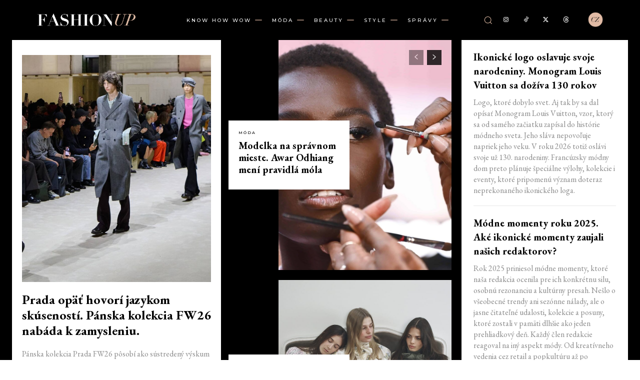

--- FILE ---
content_type: text/html; charset=UTF-8
request_url: https://fashionup.sk/tag/luxury/
body_size: 61448
content:
<!doctype html >
<html lang="cs" prefix="og: https://ogp.me/ns#">
<head>
    <meta charset="UTF-8" />
    <title>#luxury Archivy - Magazín o móde a luxuse</title>
    <meta name="viewport" content="width=device-width, initial-scale=1.0">
    <link rel="pingback" href="https://fashionup.sk/xmlrpc.php" />
    
<!-- Optimalizace pro vyhledávače podle Rank Math - https://rankmath.com/ -->
<meta name="robots" content="index, follow, max-snippet:-1, max-video-preview:-1, max-image-preview:large"/>
<link rel="canonical" href="https://fashionup.sk/tag/luxury/" />
<link rel="next" href="https://fashionup.sk/tag/luxury/page/2/" />
<meta property="og:locale" content="cs_CZ" />
<meta property="og:type" content="article" />
<meta property="og:title" content="#luxury Archivy - Magazín o móde a luxuse" />
<meta property="og:url" content="https://fashionup.sk/tag/luxury/" />
<meta property="og:site_name" content="Fashionup.sk" />
<meta name="twitter:card" content="summary_large_image" />
<meta name="twitter:title" content="#luxury Archivy - Magazín o móde a luxuse" />
<meta name="twitter:label1" content="Příspěvky" />
<meta name="twitter:data1" content="340" />
<script type="application/ld+json" class="rank-math-schema">{"@context":"https://schema.org","@graph":[{"@type":"NewsMediaOrganization","@id":"https://fashionup.sk/#organization","name":"Fashionup.sk","url":"https://fashionup.sk","logo":{"@type":"ImageObject","@id":"https://fashionup.sk/#logo","url":"https://fashionup.sk/wp-content/uploads/2023/11/FUP_SK_GOOGLE_WHITE.png","contentUrl":"https://fashionup.sk/wp-content/uploads/2023/11/FUP_SK_GOOGLE_WHITE.png","caption":"Fashionup.sk","inLanguage":"cs","width":"2000","height":"283"}},{"@type":"WebSite","@id":"https://fashionup.sk/#website","url":"https://fashionup.sk","name":"Fashionup.sk","publisher":{"@id":"https://fashionup.sk/#organization"},"inLanguage":"cs"},{"@type":"BreadcrumbList","@id":"https://fashionup.sk/tag/luxury/#breadcrumb","itemListElement":[{"@type":"ListItem","position":"1","item":{"@id":"https://fashionup.sk","name":"Dom\u016f"}},{"@type":"ListItem","position":"2","item":{"@id":"https://fashionup.sk/tag/luxury/","name":"#luxury"}}]},{"@type":"CollectionPage","@id":"https://fashionup.sk/tag/luxury/#webpage","url":"https://fashionup.sk/tag/luxury/","name":"#luxury Archivy - Magaz\u00edn o m\u00f3de a luxuse","isPartOf":{"@id":"https://fashionup.sk/#website"},"inLanguage":"cs","breadcrumb":{"@id":"https://fashionup.sk/tag/luxury/#breadcrumb"}}]}</script>
<!-- /Rank Math WordPress SEO plugin -->

<link rel='dns-prefetch' href='//fashionup.sk' />
<link rel='dns-prefetch' href='//fonts.googleapis.com' />
<link rel='dns-prefetch' href='//www.googletagmanager.com' />
<link href='https://fonts.gstatic.com' crossorigin rel='preconnect' />
<link rel="alternate" type="application/rss+xml" title="Magazín o móde a luxuse &raquo; RSS zdroj" href="https://fashionup.sk/feed/" />
<link rel="alternate" type="application/rss+xml" title="Magazín o móde a luxuse &raquo; RSS komentářů" href="https://fashionup.sk/comments/feed/" />
<link rel="alternate" type="application/rss+xml" title="Magazín o móde a luxuse &raquo; RSS pro štítek #luxury" href="https://fashionup.sk/tag/luxury/feed/" />
<style id='wp-img-auto-sizes-contain-inline-css' type='text/css'>
img:is([sizes=auto i],[sizes^="auto," i]){contain-intrinsic-size:3000px 1500px}
/*# sourceURL=wp-img-auto-sizes-contain-inline-css */
</style>
<style id='wp-emoji-styles-inline-css' type='text/css'>

	img.wp-smiley, img.emoji {
		display: inline !important;
		border: none !important;
		box-shadow: none !important;
		height: 1em !important;
		width: 1em !important;
		margin: 0 0.07em !important;
		vertical-align: -0.1em !important;
		background: none !important;
		padding: 0 !important;
	}
/*# sourceURL=wp-emoji-styles-inline-css */
</style>
<style id='classic-theme-styles-inline-css' type='text/css'>
/*! This file is auto-generated */
.wp-block-button__link{color:#fff;background-color:#32373c;border-radius:9999px;box-shadow:none;text-decoration:none;padding:calc(.667em + 2px) calc(1.333em + 2px);font-size:1.125em}.wp-block-file__button{background:#32373c;color:#fff;text-decoration:none}
/*# sourceURL=/wp-includes/css/classic-themes.min.css */
</style>
<link rel='stylesheet' id='responsive-lightbox-swipebox-css' href='https://fashionup.sk/wp-content/plugins/responsive-lightbox/assets/swipebox/swipebox.min.css?ver=1.5.2' type='text/css' media='all' />
<link data-minify="1" rel='stylesheet' id='td-plugin-multi-purpose-css' href='https://fashionup.sk/wp-content/cache/min/1/wp-content/plugins/td-composer/td-multi-purpose/style-a0f653ea52b1bb8250a0f4dd440ac2a3.css' type='text/css' media='all' />
<link rel='stylesheet' id='google-fonts-style-css' href='https://fonts.googleapis.com/css?family=Montserrat%3A400%2C300%2C500%2C500italic%2C700%2C900%7COpen+Sans%3A400%2C600%2C700%2C300%2C500%2C500italic%2C900%7CRoboto%3A400%2C600%2C700%2C300%2C500%2C500italic%2C900%7COswald%3A400%7COpen+Sans%3A400%7CMontserrat%3A500%2C100%2C300%2C400%2C700%7CEB+Garamond%3A400%2C700%2C500%7CMuli%3A200%2C400%7CRoboto+Condensed%3A700%2C400&#038;display=swap&#038;ver=12.7.3' type='text/css' media='all' />
<link data-minify="1" rel='stylesheet' id='font_awesome-css' href='https://fashionup.sk/wp-content/cache/min/1/wp-content/plugins/td-composer/assets/fonts/font-awesome/font-awesome-33fbb966537aea3715617f585b419e51.css' type='text/css' media='all' />
<link data-minify="1" rel='stylesheet' id='td-theme-css' href='https://fashionup.sk/wp-content/cache/min/1/wp-content/themes/Newspaper/style-3498c47e3c43b7b5a5f6be25baf0970f.css' type='text/css' media='all' />
<style id='td-theme-inline-css' type='text/css'>@media (max-width:767px){.td-header-desktop-wrap{display:none}}@media (min-width:767px){.td-header-mobile-wrap{display:none}}</style>
<link data-minify="1" rel='stylesheet' id='td-legacy-framework-front-style-css' href='https://fashionup.sk/wp-content/cache/min/1/wp-content/plugins/td-composer/legacy/Newspaper/assets/css/td_legacy_main-b936bb7a31cb956b9d71fc74c1e8f630.css' type='text/css' media='all' />
<link data-minify="1" rel='stylesheet' id='td-theme-demo-style-css' href='https://fashionup.sk/wp-content/cache/min/1/wp-content/plugins/td-composer/legacy/Newspaper/includes/demos/mintyside_pro/demo_style-5a0e59d956ad36638dcfad37369887f1.css' type='text/css' media='all' />
<link data-minify="1" rel='stylesheet' id='tdb_style_cloud_templates_front-css' href='https://fashionup.sk/wp-content/cache/min/1/wp-content/plugins/td-cloud-library/assets/css/tdb_main-7454293ec792433f1696534c0f5e888f.css' type='text/css' media='all' />
<script type="text/javascript" src="https://fashionup.sk/wp-includes/js/jquery/jquery.min.js?ver=3.7.1" id="jquery-core-js"></script>
<script type="text/javascript" src="https://fashionup.sk/wp-includes/js/jquery/jquery-migrate.min.js?ver=3.4.1" id="jquery-migrate-js" defer></script>
<script type="text/javascript" src="https://fashionup.sk/wp-content/plugins/responsive-lightbox/assets/dompurify/purify.min.js?ver=3.3.1" id="dompurify-js" defer></script>
<script type="text/javascript" id="responsive-lightbox-sanitizer-js-before">
/* <![CDATA[ */
window.RLG = window.RLG || {}; window.RLG.sanitizeAllowedHosts = ["youtube.com","www.youtube.com","youtu.be","vimeo.com","player.vimeo.com"];
//# sourceURL=responsive-lightbox-sanitizer-js-before
/* ]]> */
</script>
<script data-minify="1" type="text/javascript" src="https://fashionup.sk/wp-content/cache/min/1/wp-content/plugins/responsive-lightbox/js/sanitizer-9b69e21357cde5b0a22bed9675e9139d.js" id="responsive-lightbox-sanitizer-js" defer></script>
<script type="text/javascript" src="https://fashionup.sk/wp-content/plugins/responsive-lightbox/assets/swipebox/jquery.swipebox.min.js?ver=1.5.2" id="responsive-lightbox-swipebox-js" defer></script>
<script type="text/javascript" src="https://fashionup.sk/wp-includes/js/underscore.min.js?ver=1.13.7" id="underscore-js" defer></script>
<script type="text/javascript" src="https://fashionup.sk/wp-content/plugins/responsive-lightbox/assets/infinitescroll/infinite-scroll.pkgd.min.js?ver=4.0.1" id="responsive-lightbox-infinite-scroll-js" defer></script>
<script type="text/javascript" id="responsive-lightbox-js-before">
/* <![CDATA[ */
var rlArgs = {"script":"swipebox","selector":"lightbox","customEvents":"","activeGalleries":true,"animation":true,"hideCloseButtonOnMobile":false,"removeBarsOnMobile":false,"hideBars":true,"hideBarsDelay":5000,"videoMaxWidth":1080,"useSVG":true,"loopAtEnd":false,"woocommerce_gallery":false,"ajaxurl":"https:\/\/fashionup.sk\/wp-admin\/admin-ajax.php","nonce":"51e53a7592","preview":false,"postId":146004,"scriptExtension":false};

//# sourceURL=responsive-lightbox-js-before
/* ]]> */
</script>
<script data-minify="1" type="text/javascript" src="https://fashionup.sk/wp-content/cache/min/1/wp-content/plugins/responsive-lightbox/js/front-c2ab5920058cebac2fc1131af2649930.js" id="responsive-lightbox-js" defer></script>
<link rel="https://api.w.org/" href="https://fashionup.sk/wp-json/" /><link rel="alternate" title="JSON" type="application/json" href="https://fashionup.sk/wp-json/wp/v2/tags/64" /><link rel="EditURI" type="application/rsd+xml" title="RSD" href="https://fashionup.sk/xmlrpc.php?rsd" />
<meta name="generator" content="WordPress 6.9" />
<meta name="generator" content="Site Kit by Google 1.170.0" />    <script>
        window.tdb_global_vars = {"wpRestUrl":"https:\/\/fashionup.sk\/wp-json\/","permalinkStructure":"\/%postname%\/"};
        window.tdb_p_autoload_vars = {"isAjax":false,"isAdminBarShowing":false};
    </script>
    
    <style id="tdb-global-colors">:root{--accent-color:#fff}</style>

    
	
<!-- JS generated by theme -->

<script type="text/javascript" id="td-generated-header-js">
    
    

	    var tdBlocksArray = []; //here we store all the items for the current page

	    // td_block class - each ajax block uses a object of this class for requests
	    function tdBlock() {
		    this.id = '';
		    this.block_type = 1; //block type id (1-234 etc)
		    this.atts = '';
		    this.td_column_number = '';
		    this.td_current_page = 1; //
		    this.post_count = 0; //from wp
		    this.found_posts = 0; //from wp
		    this.max_num_pages = 0; //from wp
		    this.td_filter_value = ''; //current live filter value
		    this.is_ajax_running = false;
		    this.td_user_action = ''; // load more or infinite loader (used by the animation)
		    this.header_color = '';
		    this.ajax_pagination_infinite_stop = ''; //show load more at page x
	    }

        // td_js_generator - mini detector
        ( function () {
            var htmlTag = document.getElementsByTagName("html")[0];

	        if ( navigator.userAgent.indexOf("MSIE 10.0") > -1 ) {
                htmlTag.className += ' ie10';
            }

            if ( !!navigator.userAgent.match(/Trident.*rv\:11\./) ) {
                htmlTag.className += ' ie11';
            }

	        if ( navigator.userAgent.indexOf("Edge") > -1 ) {
                htmlTag.className += ' ieEdge';
            }

            if ( /(iPad|iPhone|iPod)/g.test(navigator.userAgent) ) {
                htmlTag.className += ' td-md-is-ios';
            }

            var user_agent = navigator.userAgent.toLowerCase();
            if ( user_agent.indexOf("android") > -1 ) {
                htmlTag.className += ' td-md-is-android';
            }

            if ( -1 !== navigator.userAgent.indexOf('Mac OS X')  ) {
                htmlTag.className += ' td-md-is-os-x';
            }

            if ( /chrom(e|ium)/.test(navigator.userAgent.toLowerCase()) ) {
               htmlTag.className += ' td-md-is-chrome';
            }

            if ( -1 !== navigator.userAgent.indexOf('Firefox') ) {
                htmlTag.className += ' td-md-is-firefox';
            }

            if ( -1 !== navigator.userAgent.indexOf('Safari') && -1 === navigator.userAgent.indexOf('Chrome') ) {
                htmlTag.className += ' td-md-is-safari';
            }

            if( -1 !== navigator.userAgent.indexOf('IEMobile') ){
                htmlTag.className += ' td-md-is-iemobile';
            }

        })();

        var tdLocalCache = {};

        ( function () {
            "use strict";

            tdLocalCache = {
                data: {},
                remove: function (resource_id) {
                    delete tdLocalCache.data[resource_id];
                },
                exist: function (resource_id) {
                    return tdLocalCache.data.hasOwnProperty(resource_id) && tdLocalCache.data[resource_id] !== null;
                },
                get: function (resource_id) {
                    return tdLocalCache.data[resource_id];
                },
                set: function (resource_id, cachedData) {
                    tdLocalCache.remove(resource_id);
                    tdLocalCache.data[resource_id] = cachedData;
                }
            };
        })();

    
    
var td_viewport_interval_list=[{"limitBottom":767,"sidebarWidth":228},{"limitBottom":1018,"sidebarWidth":300},{"limitBottom":1140,"sidebarWidth":324}];
var tdc_is_installed="yes";
var tdc_domain_active=false;
var td_ajax_url="https:\/\/fashionup.sk\/wp-admin\/admin-ajax.php?td_theme_name=Newspaper&v=12.7.3";
var td_get_template_directory_uri="https:\/\/fashionup.sk\/wp-content\/plugins\/td-composer\/legacy\/common";
var tds_snap_menu="";
var tds_logo_on_sticky="";
var tds_header_style="";
var td_please_wait="\u010dakajte pros\u00edm ...";
var td_email_user_pass_incorrect="Meno alebo heslo je nespr\u00e1vne!";
var td_email_user_incorrect="E-mail alebo u\u017e\u00edvate\u013esk\u00e9 meno je nespr\u00e1vne!";
var td_email_incorrect="Email nespr\u00e1vny!";
var td_user_incorrect="Username incorrect!";
var td_email_user_empty="Email or username empty!";
var td_pass_empty="Pass empty!";
var td_pass_pattern_incorrect="Invalid Pass Pattern!";
var td_retype_pass_incorrect="Retyped Pass incorrect!";
var tds_more_articles_on_post_enable="";
var tds_more_articles_on_post_time_to_wait="";
var tds_more_articles_on_post_pages_distance_from_top=0;
var tds_captcha="";
var tds_theme_color_site_wide="#e0bba4";
var tds_smart_sidebar="";
var tdThemeName="Newspaper";
var tdThemeNameWl="Newspaper";
var td_magnific_popup_translation_tPrev="Predch\u00e1dzaj\u00faca (v\u013eavo kl\u00e1vesa \u0161\u00edpka)";
var td_magnific_popup_translation_tNext="Next (\u0161\u00edpka vpravo)";
var td_magnific_popup_translation_tCounter="%curr% of %total%";
var td_magnific_popup_translation_ajax_tError="Obsah z %url% sa ned\u00e1 na\u010d\u00edta\u0165.";
var td_magnific_popup_translation_image_tError="Obr\u00e1zok #%curr% sa ned\u00e1 na\u010d\u00edta\u0165.";
var tdBlockNonce="840dd7c16a";
var tdMobileMenu="enabled";
var tdMobileSearch="enabled";
var tdDateNamesI18n={"month_names":["Leden","\u00danor","B\u0159ezen","Duben","Kv\u011bten","\u010cerven","\u010cervenec","Srpen","Z\u00e1\u0159\u00ed","\u0158\u00edjen","Listopad","Prosinec"],"month_names_short":["Led","\u00dano","B\u0159e","Dub","Kv\u011b","\u010cvn","\u010cvc","Srp","Z\u00e1\u0159","\u0158\u00edj","Lis","Pro"],"day_names":["Ned\u011ble","Pond\u011bl\u00ed","\u00dater\u00fd","St\u0159eda","\u010ctvrtek","P\u00e1tek","Sobota"],"day_names_short":["Ne","Po","\u00dat","St","\u010ct","P\u00e1","So"]};
var tdb_modal_confirm="Save";
var tdb_modal_cancel="Cancel";
var tdb_modal_confirm_alt="Yes";
var tdb_modal_cancel_alt="No";
var td_deploy_mode="deploy";
var td_ad_background_click_link="";
var td_ad_background_click_target="";
</script>


<!-- Header style compiled by theme -->

<style>.td-menu-background,.td-search-background{background-image:url('https://fashionup.sk/wp-content/uploads/2023/11/mobile-bg2.jpg')}.td-mobile-content .td-mobile-main-menu>li>a{font-family:Montserrat;font-size:20px;font-weight:bold}.td-mobile-content .sub-menu a{font-family:Montserrat;font-size:10px;font-weight:500;text-transform:uppercase}#td-mobile-nav,#td-mobile-nav .wpb_button,.td-search-wrap-mob{font-family:Montserrat}.white-popup-block:before{background-image:url('https://fashionup.sk/wp-content/uploads/2023/11/login-bg.jpg')}:root{--td_excl_label:'EXKLUZÍVNE';--td_theme_color:#e0bba4;--td_slider_text:rgba(224,187,164,0.7);--td_container_transparent:transparent;--td_mobile_gradient_one_mob:rgba(232,232,232,0.01);--td_mobile_gradient_two_mob:rgba(232,232,232,0.01);--td_mobile_text_active_color:#00706c;--td_mobile_button_background_mob:#4ad0d3;--td_mobile_text_color:#0a0a0a;--td_login_button_background:#4ad0d3;--td_login_button_color:#ffffff;--td_login_hover_background:#00706c;--td_login_hover_color:#ffffff;--td_login_gradient_one:rgba(232,232,232,0.01);--td_login_gradient_two:rgba(232,232,232,0.01)}</style>

<!-- Google tag (gtag.js) -->
<script async src="https://www.googletagmanager.com/gtag/js?id=G-CTTF3CF5L6"></script>
<script>
  window.dataLayer = window.dataLayer || [];
  function gtag(){dataLayer.push(arguments);}
  gtag('js', new Date());

  gtag('config', 'G-CTTF3CF5L6');
</script><link rel="icon" href="https://fashionup.sk/wp-content/uploads/2023/11/cropped-f.a.s.h.i.o.n.u.p-32x32.jpg" sizes="32x32" />
<link rel="icon" href="https://fashionup.sk/wp-content/uploads/2023/11/cropped-f.a.s.h.i.o.n.u.p-192x192.jpg" sizes="192x192" />
<link rel="apple-touch-icon" href="https://fashionup.sk/wp-content/uploads/2023/11/cropped-f.a.s.h.i.o.n.u.p-180x180.jpg" />
<meta name="msapplication-TileImage" content="https://fashionup.sk/wp-content/uploads/2023/11/cropped-f.a.s.h.i.o.n.u.p-270x270.jpg" />

<!-- Button style compiled by theme -->

<style>.tdm-btn-style1{background-color:#e0bba4}.tdm-btn-style2:before{border-color:#e0bba4}.tdm-btn-style2{color:#e0bba4}.tdm-btn-style3{-webkit-box-shadow:0 2px 16px #e0bba4;-moz-box-shadow:0 2px 16px #e0bba4;box-shadow:0 2px 16px #e0bba4}.tdm-btn-style3:hover{-webkit-box-shadow:0 4px 26px #e0bba4;-moz-box-shadow:0 4px 26px #e0bba4;box-shadow:0 4px 26px #e0bba4}</style>

	<style id="tdw-css-placeholder">.td-module-meta-info .td-excerpt,.td-module-meta-info .td-module-title a{display:-webkit-box;-webkit-box-orient:vertical;overflow:hidden;column-count:unset!important}.td-module-meta-info .td-module-title a{-webkit-line-clamp:10}.td-module-meta-info .td-excerpt{-webkit-line-clamp:3}</style><noscript><style id="rocket-lazyload-nojs-css">.rll-youtube-player, [data-lazy-src]{display:none !important;}</style></noscript><style id='global-styles-inline-css' type='text/css'>
:root{--wp--preset--aspect-ratio--square: 1;--wp--preset--aspect-ratio--4-3: 4/3;--wp--preset--aspect-ratio--3-4: 3/4;--wp--preset--aspect-ratio--3-2: 3/2;--wp--preset--aspect-ratio--2-3: 2/3;--wp--preset--aspect-ratio--16-9: 16/9;--wp--preset--aspect-ratio--9-16: 9/16;--wp--preset--color--black: #000000;--wp--preset--color--cyan-bluish-gray: #abb8c3;--wp--preset--color--white: #ffffff;--wp--preset--color--pale-pink: #f78da7;--wp--preset--color--vivid-red: #cf2e2e;--wp--preset--color--luminous-vivid-orange: #ff6900;--wp--preset--color--luminous-vivid-amber: #fcb900;--wp--preset--color--light-green-cyan: #7bdcb5;--wp--preset--color--vivid-green-cyan: #00d084;--wp--preset--color--pale-cyan-blue: #8ed1fc;--wp--preset--color--vivid-cyan-blue: #0693e3;--wp--preset--color--vivid-purple: #9b51e0;--wp--preset--gradient--vivid-cyan-blue-to-vivid-purple: linear-gradient(135deg,rgb(6,147,227) 0%,rgb(155,81,224) 100%);--wp--preset--gradient--light-green-cyan-to-vivid-green-cyan: linear-gradient(135deg,rgb(122,220,180) 0%,rgb(0,208,130) 100%);--wp--preset--gradient--luminous-vivid-amber-to-luminous-vivid-orange: linear-gradient(135deg,rgb(252,185,0) 0%,rgb(255,105,0) 100%);--wp--preset--gradient--luminous-vivid-orange-to-vivid-red: linear-gradient(135deg,rgb(255,105,0) 0%,rgb(207,46,46) 100%);--wp--preset--gradient--very-light-gray-to-cyan-bluish-gray: linear-gradient(135deg,rgb(238,238,238) 0%,rgb(169,184,195) 100%);--wp--preset--gradient--cool-to-warm-spectrum: linear-gradient(135deg,rgb(74,234,220) 0%,rgb(151,120,209) 20%,rgb(207,42,186) 40%,rgb(238,44,130) 60%,rgb(251,105,98) 80%,rgb(254,248,76) 100%);--wp--preset--gradient--blush-light-purple: linear-gradient(135deg,rgb(255,206,236) 0%,rgb(152,150,240) 100%);--wp--preset--gradient--blush-bordeaux: linear-gradient(135deg,rgb(254,205,165) 0%,rgb(254,45,45) 50%,rgb(107,0,62) 100%);--wp--preset--gradient--luminous-dusk: linear-gradient(135deg,rgb(255,203,112) 0%,rgb(199,81,192) 50%,rgb(65,88,208) 100%);--wp--preset--gradient--pale-ocean: linear-gradient(135deg,rgb(255,245,203) 0%,rgb(182,227,212) 50%,rgb(51,167,181) 100%);--wp--preset--gradient--electric-grass: linear-gradient(135deg,rgb(202,248,128) 0%,rgb(113,206,126) 100%);--wp--preset--gradient--midnight: linear-gradient(135deg,rgb(2,3,129) 0%,rgb(40,116,252) 100%);--wp--preset--font-size--small: 11px;--wp--preset--font-size--medium: 20px;--wp--preset--font-size--large: 32px;--wp--preset--font-size--x-large: 42px;--wp--preset--font-size--regular: 15px;--wp--preset--font-size--larger: 50px;--wp--preset--spacing--20: 0.44rem;--wp--preset--spacing--30: 0.67rem;--wp--preset--spacing--40: 1rem;--wp--preset--spacing--50: 1.5rem;--wp--preset--spacing--60: 2.25rem;--wp--preset--spacing--70: 3.38rem;--wp--preset--spacing--80: 5.06rem;--wp--preset--shadow--natural: 6px 6px 9px rgba(0, 0, 0, 0.2);--wp--preset--shadow--deep: 12px 12px 50px rgba(0, 0, 0, 0.4);--wp--preset--shadow--sharp: 6px 6px 0px rgba(0, 0, 0, 0.2);--wp--preset--shadow--outlined: 6px 6px 0px -3px rgb(255, 255, 255), 6px 6px rgb(0, 0, 0);--wp--preset--shadow--crisp: 6px 6px 0px rgb(0, 0, 0);}:where(.is-layout-flex){gap: 0.5em;}:where(.is-layout-grid){gap: 0.5em;}body .is-layout-flex{display: flex;}.is-layout-flex{flex-wrap: wrap;align-items: center;}.is-layout-flex > :is(*, div){margin: 0;}body .is-layout-grid{display: grid;}.is-layout-grid > :is(*, div){margin: 0;}:where(.wp-block-columns.is-layout-flex){gap: 2em;}:where(.wp-block-columns.is-layout-grid){gap: 2em;}:where(.wp-block-post-template.is-layout-flex){gap: 1.25em;}:where(.wp-block-post-template.is-layout-grid){gap: 1.25em;}.has-black-color{color: var(--wp--preset--color--black) !important;}.has-cyan-bluish-gray-color{color: var(--wp--preset--color--cyan-bluish-gray) !important;}.has-white-color{color: var(--wp--preset--color--white) !important;}.has-pale-pink-color{color: var(--wp--preset--color--pale-pink) !important;}.has-vivid-red-color{color: var(--wp--preset--color--vivid-red) !important;}.has-luminous-vivid-orange-color{color: var(--wp--preset--color--luminous-vivid-orange) !important;}.has-luminous-vivid-amber-color{color: var(--wp--preset--color--luminous-vivid-amber) !important;}.has-light-green-cyan-color{color: var(--wp--preset--color--light-green-cyan) !important;}.has-vivid-green-cyan-color{color: var(--wp--preset--color--vivid-green-cyan) !important;}.has-pale-cyan-blue-color{color: var(--wp--preset--color--pale-cyan-blue) !important;}.has-vivid-cyan-blue-color{color: var(--wp--preset--color--vivid-cyan-blue) !important;}.has-vivid-purple-color{color: var(--wp--preset--color--vivid-purple) !important;}.has-black-background-color{background-color: var(--wp--preset--color--black) !important;}.has-cyan-bluish-gray-background-color{background-color: var(--wp--preset--color--cyan-bluish-gray) !important;}.has-white-background-color{background-color: var(--wp--preset--color--white) !important;}.has-pale-pink-background-color{background-color: var(--wp--preset--color--pale-pink) !important;}.has-vivid-red-background-color{background-color: var(--wp--preset--color--vivid-red) !important;}.has-luminous-vivid-orange-background-color{background-color: var(--wp--preset--color--luminous-vivid-orange) !important;}.has-luminous-vivid-amber-background-color{background-color: var(--wp--preset--color--luminous-vivid-amber) !important;}.has-light-green-cyan-background-color{background-color: var(--wp--preset--color--light-green-cyan) !important;}.has-vivid-green-cyan-background-color{background-color: var(--wp--preset--color--vivid-green-cyan) !important;}.has-pale-cyan-blue-background-color{background-color: var(--wp--preset--color--pale-cyan-blue) !important;}.has-vivid-cyan-blue-background-color{background-color: var(--wp--preset--color--vivid-cyan-blue) !important;}.has-vivid-purple-background-color{background-color: var(--wp--preset--color--vivid-purple) !important;}.has-black-border-color{border-color: var(--wp--preset--color--black) !important;}.has-cyan-bluish-gray-border-color{border-color: var(--wp--preset--color--cyan-bluish-gray) !important;}.has-white-border-color{border-color: var(--wp--preset--color--white) !important;}.has-pale-pink-border-color{border-color: var(--wp--preset--color--pale-pink) !important;}.has-vivid-red-border-color{border-color: var(--wp--preset--color--vivid-red) !important;}.has-luminous-vivid-orange-border-color{border-color: var(--wp--preset--color--luminous-vivid-orange) !important;}.has-luminous-vivid-amber-border-color{border-color: var(--wp--preset--color--luminous-vivid-amber) !important;}.has-light-green-cyan-border-color{border-color: var(--wp--preset--color--light-green-cyan) !important;}.has-vivid-green-cyan-border-color{border-color: var(--wp--preset--color--vivid-green-cyan) !important;}.has-pale-cyan-blue-border-color{border-color: var(--wp--preset--color--pale-cyan-blue) !important;}.has-vivid-cyan-blue-border-color{border-color: var(--wp--preset--color--vivid-cyan-blue) !important;}.has-vivid-purple-border-color{border-color: var(--wp--preset--color--vivid-purple) !important;}.has-vivid-cyan-blue-to-vivid-purple-gradient-background{background: var(--wp--preset--gradient--vivid-cyan-blue-to-vivid-purple) !important;}.has-light-green-cyan-to-vivid-green-cyan-gradient-background{background: var(--wp--preset--gradient--light-green-cyan-to-vivid-green-cyan) !important;}.has-luminous-vivid-amber-to-luminous-vivid-orange-gradient-background{background: var(--wp--preset--gradient--luminous-vivid-amber-to-luminous-vivid-orange) !important;}.has-luminous-vivid-orange-to-vivid-red-gradient-background{background: var(--wp--preset--gradient--luminous-vivid-orange-to-vivid-red) !important;}.has-very-light-gray-to-cyan-bluish-gray-gradient-background{background: var(--wp--preset--gradient--very-light-gray-to-cyan-bluish-gray) !important;}.has-cool-to-warm-spectrum-gradient-background{background: var(--wp--preset--gradient--cool-to-warm-spectrum) !important;}.has-blush-light-purple-gradient-background{background: var(--wp--preset--gradient--blush-light-purple) !important;}.has-blush-bordeaux-gradient-background{background: var(--wp--preset--gradient--blush-bordeaux) !important;}.has-luminous-dusk-gradient-background{background: var(--wp--preset--gradient--luminous-dusk) !important;}.has-pale-ocean-gradient-background{background: var(--wp--preset--gradient--pale-ocean) !important;}.has-electric-grass-gradient-background{background: var(--wp--preset--gradient--electric-grass) !important;}.has-midnight-gradient-background{background: var(--wp--preset--gradient--midnight) !important;}.has-small-font-size{font-size: var(--wp--preset--font-size--small) !important;}.has-medium-font-size{font-size: var(--wp--preset--font-size--medium) !important;}.has-large-font-size{font-size: var(--wp--preset--font-size--large) !important;}.has-x-large-font-size{font-size: var(--wp--preset--font-size--x-large) !important;}
/*# sourceURL=global-styles-inline-css */
</style>
</head>

<body class="archive tag tag-luxury tag-64 wp-theme-Newspaper global-block-template-1 td-mintyside-pro tdb-template  tdc-header-template  tdc-footer-template td-full-layout" itemscope="itemscope" itemtype="https://schema.org/WebPage">

    <div class="td-scroll-up" data-style="style1"><i class="td-icon-menu-up"></i></div>
    <div class="td-menu-background" style="visibility:hidden"></div>
<div id="td-mobile-nav" style="visibility:hidden">
    <div class="td-mobile-container">
        <!-- mobile menu top section -->
        <div class="td-menu-socials-wrap">
            <!-- socials -->
            <div class="td-menu-socials">
                            </div>
            <!-- close button -->
            <div class="td-mobile-close">
                <span><i class="td-icon-close-mobile"></i></span>
            </div>
        </div>

        <!-- login section -->
        
        <!-- menu section -->
        <div class="td-mobile-content">
            <div class="menu-top_menu-container"><ul id="menu-top_menu-2" class="td-mobile-main-menu"><li class="menu-item menu-item-type-taxonomy menu-item-object-category menu-item-first menu-item-116156"><a href="https://fashionup.sk/know-how-wow/">KNOW HOW WOW</a></li>
<li class="menu-item menu-item-type-taxonomy menu-item-object-category menu-item-116157"><a href="https://fashionup.sk/moda/">MÓDA</a></li>
<li class="menu-item menu-item-type-taxonomy menu-item-object-category menu-item-116158"><a href="https://fashionup.sk/beauty/">BEAUTY</a></li>
<li class="menu-item menu-item-type-taxonomy menu-item-object-category menu-item-116159"><a href="https://fashionup.sk/style/">STYLE</a></li>
<li class="menu-item menu-item-type-taxonomy menu-item-object-category menu-item-116160"><a href="https://fashionup.sk/spravy/">SPRÁVY</a></li>
</ul></div>        </div>
    </div>

    <!-- register/login section -->
    </div><div class="td-search-background" style="visibility:hidden"></div>
<div class="td-search-wrap-mob" style="visibility:hidden">
	<div class="td-drop-down-search">
		<form method="get" class="td-search-form" action="https://fashionup.sk/">
			<!-- close button -->
			<div class="td-search-close">
				<span><i class="td-icon-close-mobile"></i></span>
			</div>
			<div role="search" class="td-search-input">
				<span>Vyhľadávanie</span>
				<input id="td-header-search-mob" type="text" value="" name="s" autocomplete="off" />
			</div>
		</form>
		<div id="td-aj-search-mob" class="td-ajax-search-flex"></div>
	</div>
</div>
    <div id="td-outer-wrap" class="td-theme-wrap">

                    <div class="td-header-template-wrap" style="position: relative">
                                <div class="td-header-mobile-wrap ">
                    <div id="tdi_1" class="tdc-zone"><div class="tdc_zone tdi_2  wpb_row td-pb-row tdc-element-style"  >
<style scoped>.tdi_2{min-height:0}.td-header-mobile-wrap{position:relative;width:100%}@media (max-width:767px){.tdi_2{position:relative}}</style>
<div class="tdi_1_rand_style td-element-style" ><style>@media (max-width:767px){.tdi_1_rand_style{background-color:#ffffff!important}}</style></div><div id="tdi_3" class="tdc-row stretch_row_1200 td-stretch-content"><div class="vc_row tdi_4  wpb_row td-pb-row tdc-element-style" >
<style scoped>.tdi_4,.tdi_4 .tdc-columns{min-height:0}.tdi_4,.tdi_4 .tdc-columns{display:block}.tdi_4 .tdc-columns{width:100%}.tdi_4:before,.tdi_4:after{display:table}@media (max-width:767px){.tdi_4:before{display:block;width:100vw;height:100%;position:absolute;left:50%;transform:translateX(-50%);box-shadow:0px 6px 8px 0px rgba(0,0,0,0.08);z-index:20;pointer-events:none;top:0}@media (min-width:768px){.tdi_4{margin-left:-0px;margin-right:-0px}.tdi_4 .tdc-row-video-background-error,.tdi_4>.vc_column,.tdi_4>.tdc-columns>.vc_column{padding-left:0px;padding-right:0px}}}@media (min-width:768px) and (max-width:1018px){.tdi_4{position:relative}}@media (max-width:767px){.tdi_4{position:relative}}</style>
<div class="tdi_3_rand_style td-element-style" ><style>@media (min-width:768px) and (max-width:1018px){.tdi_3_rand_style{background-color:#ffffff!important}}@media (max-width:767px){.tdi_3_rand_style{background-color:#000000!important}}</style></div><div class="vc_column tdi_6  wpb_column vc_column_container tdc-column td-pb-span4">
<style scoped>.tdi_6{vertical-align:baseline}.tdi_6>.wpb_wrapper,.tdi_6>.wpb_wrapper>.tdc-elements{display:block}.tdi_6>.wpb_wrapper>.tdc-elements{width:100%}.tdi_6>.wpb_wrapper>.vc_row_inner{width:auto}.tdi_6>.wpb_wrapper{width:auto;height:auto}@media (max-width:767px){.tdi_6{vertical-align:middle}}@media (max-width:767px){.tdi_6{width:20%!important;display:inline-block!important}}</style><div class="wpb_wrapper" ><div class="td_block_wrap tdb_mobile_menu tdi_7 td-pb-border-top td_block_template_1 tdb-header-align"  data-td-block-uid="tdi_7" >
<style>@media (max-width:767px){.tdi_7{margin-left:-10px!important}}</style>
<style>.tdb-header-align{vertical-align:middle}.tdb_mobile_menu{margin-bottom:0;clear:none}.tdb_mobile_menu a{display:inline-block!important;position:relative;text-align:center;color:var(--td_theme_color,#4db2ec)}.tdb_mobile_menu a>span{display:flex;align-items:center;justify-content:center}.tdb_mobile_menu svg{height:auto}.tdb_mobile_menu svg,.tdb_mobile_menu svg *{fill:var(--td_theme_color,#4db2ec)}#tdc-live-iframe .tdb_mobile_menu a{pointer-events:none}.td-menu-mob-open-menu{overflow:hidden}.td-menu-mob-open-menu #td-outer-wrap{position:static}.tdi_7{display:inline-block}.tdi_7 .tdb-mobile-menu-button i{font-size:22px;width:55px;height:55px;line-height:55px}.tdi_7 .tdb-mobile-menu-button svg{width:22px}.tdi_7 .tdb-mobile-menu-button .tdb-mobile-menu-icon-svg{width:55px;height:55px}.tdi_7 .tdb-mobile-menu-button{color:#e0bba4}.tdi_7 .tdb-mobile-menu-button svg,.tdi_7 .tdb-mobile-menu-button svg *{fill:#e0bba4}.tdi_7 .tdb-mobile-menu-button:hover{color:#ffffff}.tdi_7 .tdb-mobile-menu-button:hover svg,.tdi_7 .tdb-mobile-menu-button:hover svg *{fill:#ffffff}@media (max-width:767px){.tdi_7 .tdb-mobile-menu-button i{font-size:27px;width:54px;height:54px;line-height:54px}.tdi_7 .tdb-mobile-menu-button svg{width:27px}.tdi_7 .tdb-mobile-menu-button .tdb-mobile-menu-icon-svg{width:54px;height:54px}}</style><div class="tdb-block-inner td-fix-index"><span class="tdb-mobile-menu-button"><i class="tdb-mobile-menu-icon td-icon-mobile"></i></span></div></div> <!-- ./block --></div></div><div class="vc_column tdi_9  wpb_column vc_column_container tdc-column td-pb-span4">
<style scoped>.tdi_9{vertical-align:baseline}.tdi_9>.wpb_wrapper,.tdi_9>.wpb_wrapper>.tdc-elements{display:block}.tdi_9>.wpb_wrapper>.tdc-elements{width:100%}.tdi_9>.wpb_wrapper>.vc_row_inner{width:auto}.tdi_9>.wpb_wrapper{width:auto;height:auto}@media (max-width:767px){.tdi_9{vertical-align:middle}}@media (max-width:767px){.tdi_9{width:65%!important;display:inline-block!important}}</style><div class="wpb_wrapper" ><div class="td_block_wrap tdb_header_logo tdi_10 td-pb-border-top td_block_template_1 tdb-header-align"  data-td-block-uid="tdi_10" >
<style>.tdb_header_logo{margin-bottom:0;clear:none}.tdb_header_logo .tdb-logo-a,.tdb_header_logo h1{display:flex;pointer-events:auto;align-items:flex-start}.tdb_header_logo h1{margin:0;line-height:0}.tdb_header_logo .tdb-logo-img-wrap img{display:block}.tdb_header_logo .tdb-logo-svg-wrap+.tdb-logo-img-wrap{display:none}.tdb_header_logo .tdb-logo-svg-wrap svg{width:50px;display:block;transition:fill .3s ease}.tdb_header_logo .tdb-logo-text-wrap{display:flex}.tdb_header_logo .tdb-logo-text-title,.tdb_header_logo .tdb-logo-text-tagline{-webkit-transition:all 0.2s ease;transition:all 0.2s ease}.tdb_header_logo .tdb-logo-text-title{background-size:cover;background-position:center center;font-size:75px;font-family:serif;line-height:1.1;color:#222;white-space:nowrap}.tdb_header_logo .tdb-logo-text-tagline{margin-top:2px;font-size:12px;font-family:serif;letter-spacing:1.8px;line-height:1;color:#767676}.tdb_header_logo .tdb-logo-icon{position:relative;font-size:46px;color:#000}.tdb_header_logo .tdb-logo-icon-svg{line-height:0}.tdb_header_logo .tdb-logo-icon-svg svg{width:46px;height:auto}.tdb_header_logo .tdb-logo-icon-svg svg,.tdb_header_logo .tdb-logo-icon-svg svg *{fill:#000}.tdi_10 .tdb-logo-a,.tdi_10 h1{flex-direction:row;align-items:center;justify-content:center}.tdi_10 .tdb-logo-svg-wrap{display:block}.tdi_10 .tdb-logo-svg-wrap+.tdb-logo-img-wrap{display:none}.tdi_10 .tdb-logo-img-wrap{margin-top:0px;margin-bottom:0px;margin-right:5px;margin-left:0px;display:block}.tdi_10 .tdb-logo-img-wrap:first-child{margin-top:0;margin-left:0}.tdi_10 .tdb-logo-img-wrap:last-child{margin-bottom:0;margin-right:0}.tdi_10 .tdb-logo-text-tagline{margin-top:-2px;margin-left:0;display:none;color:#ffffff;font-family:Open Sans!important;font-size:12px!important;}.tdi_10 .tdb-logo-text-title{display:none;color:#ffffff;font-family:Oswald!important;font-size:20px!important;text-transform:uppercase!important;}.tdi_10 .tdb-logo-text-wrap{flex-direction:column;align-items:center}.tdi_10 .tdb-logo-icon{top:0px;display:none}@media (max-width:767px){.tdb_header_logo .tdb-logo-text-title{font-size:36px}}@media (max-width:767px){.tdb_header_logo .tdb-logo-text-tagline{font-size:11px}}@media (max-width:767px){.tdi_10 .tdb-logo-img{max-width:200px}.tdi_10 .tdb-logo-text-tagline{font-size:11px!important;}}</style><div class="tdb-block-inner td-fix-index"><a class="tdb-logo-a" href="https://fashionup.sk/"><span class="tdb-logo-img-wrap"><img class="tdb-logo-img td-retina-data" data-retina="https://fashionup.sk/wp-content/uploads/2023/11/FashionUp_Logo_Black_Gold.jpeg" src="data:image/svg+xml,%3Csvg%20xmlns='http://www.w3.org/2000/svg'%20viewBox='0%200%202561%20425'%3E%3C/svg%3E" alt="Logo"  title=""  width="2561" height="425" data-lazy-src="https://fashionup.sk/wp-content/uploads/2023/11/FashionUp_Logo_Black_Gold.jpeg" /><noscript><img class="tdb-logo-img td-retina-data" data-retina="https://fashionup.sk/wp-content/uploads/2023/11/FashionUp_Logo_Black_Gold.jpeg" src="https://fashionup.sk/wp-content/uploads/2023/11/FashionUp_Logo_Black_Gold.jpeg" alt="Logo"  title=""  width="2561" height="425" /></noscript></span></a></div></div> <!-- ./block --></div></div><div class="vc_column tdi_12  wpb_column vc_column_container tdc-column td-pb-span4">
<style scoped>.tdi_12{vertical-align:baseline}.tdi_12>.wpb_wrapper,.tdi_12>.wpb_wrapper>.tdc-elements{display:block}.tdi_12>.wpb_wrapper>.tdc-elements{width:100%}.tdi_12>.wpb_wrapper>.vc_row_inner{width:auto}.tdi_12>.wpb_wrapper{width:auto;height:auto}@media (max-width:767px){.tdi_12{vertical-align:middle}}@media (max-width:767px){.tdi_12{width:15%!important;display:inline-block!important}}</style><div class="wpb_wrapper" ><div class="td_block_wrap tdb_header_logo tdi_13 td-pb-border-top td_block_template_1 tdb-header-align"  data-td-block-uid="tdi_13" >
<style>.tdi_13{margin-top:4px!important;margin-left:-5px!important}@media (max-width:767px){.tdi_13{margin-top:0px!important;margin-left:0px!important}}</style>
<style>.tdi_13{display:inline-block;float:right;clear:none}.tdi_13 .tdb-logo-a,.tdi_13 h1{align-items:center;justify-content:flex-start}.tdi_13 .tdb-logo-svg-wrap{display:block}.tdi_13 .tdb-logo-svg-wrap+.tdb-logo-img-wrap{display:none}.tdi_13 .tdb-logo-img{max-width:40px}.tdi_13 .tdb-logo-img-wrap{display:block}.tdi_13 .tdb-logo-text-tagline{margin-top:2px;margin-left:0;display:block}.tdi_13 .tdb-logo-text-title{display:block}.tdi_13 .tdb-logo-text-wrap{flex-direction:column;align-items:flex-start}.tdi_13 .tdb-logo-icon{top:0px;display:block}@media (max-width:767px){.tdi_13 .tdb-logo-img{max-width:30px}}</style><div class="tdb-block-inner td-fix-index"><a class="tdb-logo-a" href="https://fashionup.cz/" target="_blank"><span class="tdb-logo-img-wrap"><img class="tdb-logo-img td-retina-data" data-retina="https://fashionup.sk/wp-content/uploads/2023/11/CZ_Verze-1.png" src="data:image/svg+xml,%3Csvg%20xmlns='http://www.w3.org/2000/svg'%20viewBox='0%200%202560%202560'%3E%3C/svg%3E" alt="Logo"  title=""  width="2560" height="2560" data-lazy-src="https://fashionup.sk/wp-content/uploads/2023/11/CZ_Verze-1.png" /><noscript><img class="tdb-logo-img td-retina-data" data-retina="https://fashionup.sk/wp-content/uploads/2023/11/CZ_Verze-1.png" src="https://fashionup.sk/wp-content/uploads/2023/11/CZ_Verze-1.png" alt="Logo"  title=""  width="2560" height="2560" /></noscript></span></a></div></div> <!-- ./block --></div></div></div></div></div></div>                </div>
                
                    <div class="td-header-mobile-sticky-wrap tdc-zone-sticky-invisible tdc-zone-sticky-inactive" style="display: none">
                        <div id="tdi_14" class="tdc-zone"><div class="tdc_zone tdi_15  wpb_row td-pb-row tdc-element-style" data-sticky-offset="0" >
<style scoped>.tdi_15{min-height:0}.td-header-mobile-sticky-wrap.td-header-active{opacity:1}.td-header-mobile-sticky-wrap{-webkit-transition:all 0.3s ease-in-out;-moz-transition:all 0.3s ease-in-out;-o-transition:all 0.3s ease-in-out;transition:all 0.3s ease-in-out}@media (max-width:767px){.tdi_15:before{content:'';display:block;width:100vw;height:100%;position:absolute;left:50%;transform:translateX(-50%);box-shadow:0px 6px 8px 0px rgba(0,0,0,0.08);z-index:20;pointer-events:none}.td-header-mobile-sticky-wrap{transform:translateY(-120%);-webkit-transform:translateY(-120%);-moz-transform:translateY(-120%);-ms-transform:translateY(-120%);-o-transform:translateY(-120%)}.td-header-mobile-sticky-wrap.td-header-active{transform:translateY(0);-webkit-transform:translateY(0);-moz-transform:translateY(0);-ms-transform:translateY(0);-o-transform:translateY(0)}@media (max-width:767px){.tdi_15:before{width:100%}}}@media (max-width:767px){.tdi_15{position:relative}}</style>
<div class="tdi_14_rand_style td-element-style" ><style>@media (max-width:767px){.tdi_14_rand_style{background-color:#ea2e2e!important}}</style></div><div id="tdi_16" class="tdc-row stretch_row_1200 td-stretch-content"><div class="vc_row tdi_17  wpb_row td-pb-row tdc-element-style" >
<style scoped>.tdi_17,.tdi_17 .tdc-columns{min-height:0}.tdi_17,.tdi_17 .tdc-columns{display:block}.tdi_17 .tdc-columns{width:100%}.tdi_17:before,.tdi_17:after{display:table}@media (max-width:767px){.tdi_17:before{display:block;width:100vw;height:100%;position:absolute;left:50%;transform:translateX(-50%);box-shadow:0px 6px 8px 0px rgba(0,0,0,0.08);z-index:20;pointer-events:none;top:0}@media (min-width:768px){.tdi_17{margin-left:-0px;margin-right:-0px}.tdi_17 .tdc-row-video-background-error,.tdi_17>.vc_column,.tdi_17>.tdc-columns>.vc_column{padding-left:0px;padding-right:0px}}}@media (min-width:768px) and (max-width:1018px){.tdi_17{position:relative}}@media (max-width:767px){.tdi_17{position:relative}}</style>
<div class="tdi_16_rand_style td-element-style" ><style>@media (min-width:768px) and (max-width:1018px){.tdi_16_rand_style{background-color:#ffffff!important}}@media (max-width:767px){.tdi_16_rand_style{background-color:#000000!important}}</style></div><div class="vc_column tdi_19  wpb_column vc_column_container tdc-column td-pb-span4">
<style scoped>.tdi_19{vertical-align:baseline}.tdi_19>.wpb_wrapper,.tdi_19>.wpb_wrapper>.tdc-elements{display:block}.tdi_19>.wpb_wrapper>.tdc-elements{width:100%}.tdi_19>.wpb_wrapper>.vc_row_inner{width:auto}.tdi_19>.wpb_wrapper{width:auto;height:auto}@media (max-width:767px){.tdi_19{vertical-align:middle}}@media (max-width:767px){.tdi_19{width:20%!important;display:inline-block!important}}</style><div class="wpb_wrapper" ><div class="td_block_wrap tdb_mobile_menu tdi_20 td-pb-border-top td_block_template_1 tdb-header-align"  data-td-block-uid="tdi_20" >
<style>@media (max-width:767px){.tdi_20{margin-left:-10px!important}}</style>
<style>.tdi_20{display:inline-block}.tdi_20 .tdb-mobile-menu-button i{font-size:22px;width:55px;height:55px;line-height:55px}.tdi_20 .tdb-mobile-menu-button svg{width:22px}.tdi_20 .tdb-mobile-menu-button .tdb-mobile-menu-icon-svg{width:55px;height:55px}.tdi_20 .tdb-mobile-menu-button{color:#e0bba4}.tdi_20 .tdb-mobile-menu-button svg,.tdi_20 .tdb-mobile-menu-button svg *{fill:#e0bba4}.tdi_20 .tdb-mobile-menu-button:hover{color:#ffffff}.tdi_20 .tdb-mobile-menu-button:hover svg,.tdi_20 .tdb-mobile-menu-button:hover svg *{fill:#ffffff}@media (max-width:767px){.tdi_20 .tdb-mobile-menu-button i{font-size:27px;width:54px;height:54px;line-height:54px}.tdi_20 .tdb-mobile-menu-button svg{width:27px}.tdi_20 .tdb-mobile-menu-button .tdb-mobile-menu-icon-svg{width:54px;height:54px}}</style><div class="tdb-block-inner td-fix-index"><span class="tdb-mobile-menu-button"><i class="tdb-mobile-menu-icon td-icon-mobile"></i></span></div></div> <!-- ./block --></div></div><div class="vc_column tdi_22  wpb_column vc_column_container tdc-column td-pb-span4">
<style scoped>.tdi_22{vertical-align:baseline}.tdi_22>.wpb_wrapper,.tdi_22>.wpb_wrapper>.tdc-elements{display:block}.tdi_22>.wpb_wrapper>.tdc-elements{width:100%}.tdi_22>.wpb_wrapper>.vc_row_inner{width:auto}.tdi_22>.wpb_wrapper{width:auto;height:auto}@media (max-width:767px){.tdi_22{vertical-align:middle}}@media (max-width:767px){.tdi_22{width:65%!important;display:inline-block!important}}</style><div class="wpb_wrapper" ><div class="td_block_wrap tdb_header_logo tdi_23 td-pb-border-top td_block_template_1 tdb-header-align"  data-td-block-uid="tdi_23" >
<style>.tdi_23 .tdb-logo-a,.tdi_23 h1{flex-direction:row;align-items:center;justify-content:center}.tdi_23 .tdb-logo-svg-wrap{display:block}.tdi_23 .tdb-logo-svg-wrap+.tdb-logo-img-wrap{display:none}.tdi_23 .tdb-logo-img-wrap{margin-top:0px;margin-bottom:0px;margin-right:5px;margin-left:0px;display:block}.tdi_23 .tdb-logo-img-wrap:first-child{margin-top:0;margin-left:0}.tdi_23 .tdb-logo-img-wrap:last-child{margin-bottom:0;margin-right:0}.tdi_23 .tdb-logo-text-tagline{margin-top:-2px;margin-left:0;display:none;color:#ffffff;font-family:Open Sans!important;font-size:12px!important;}.tdi_23 .tdb-logo-text-title{display:none;color:#ffffff;font-family:Oswald!important;font-size:20px!important;text-transform:uppercase!important;}.tdi_23 .tdb-logo-text-wrap{flex-direction:column;align-items:center}.tdi_23 .tdb-logo-icon{top:0px;display:none}@media (max-width:767px){.tdi_23 .tdb-logo-img{max-width:200px}.tdi_23 .tdb-logo-text-tagline{font-size:11px!important;}}</style><div class="tdb-block-inner td-fix-index"><a class="tdb-logo-a" href="https://fashionup.sk/"><span class="tdb-logo-img-wrap"><img class="tdb-logo-img td-retina-data" data-retina="https://fashionup.sk/wp-content/uploads/2023/11/FashionUp_Logo_Black_Gold.jpeg" src="data:image/svg+xml,%3Csvg%20xmlns='http://www.w3.org/2000/svg'%20viewBox='0%200%202561%20425'%3E%3C/svg%3E" alt="Logo"  title=""  width="2561" height="425" data-lazy-src="https://fashionup.sk/wp-content/uploads/2023/11/FashionUp_Logo_Black_Gold.jpeg" /><noscript><img class="tdb-logo-img td-retina-data" data-retina="https://fashionup.sk/wp-content/uploads/2023/11/FashionUp_Logo_Black_Gold.jpeg" src="https://fashionup.sk/wp-content/uploads/2023/11/FashionUp_Logo_Black_Gold.jpeg" alt="Logo"  title=""  width="2561" height="425" /></noscript></span></a></div></div> <!-- ./block --></div></div><div class="vc_column tdi_25  wpb_column vc_column_container tdc-column td-pb-span4">
<style scoped>.tdi_25{vertical-align:baseline}.tdi_25>.wpb_wrapper,.tdi_25>.wpb_wrapper>.tdc-elements{display:block}.tdi_25>.wpb_wrapper>.tdc-elements{width:100%}.tdi_25>.wpb_wrapper>.vc_row_inner{width:auto}.tdi_25>.wpb_wrapper{width:auto;height:auto}@media (max-width:767px){.tdi_25{vertical-align:middle}}@media (max-width:767px){.tdi_25{width:15%!important;display:inline-block!important}}</style><div class="wpb_wrapper" ><div class="td_block_wrap tdb_header_logo tdi_26 td-pb-border-top td_block_template_1 tdb-header-align"  data-td-block-uid="tdi_26" >
<style>.tdi_26{margin-top:4px!important;margin-left:-5px!important}@media (max-width:767px){.tdi_26{margin-top:0px!important;margin-left:0px!important}}</style>
<style>.tdi_26{display:inline-block;float:right;clear:none}.tdi_26 .tdb-logo-a,.tdi_26 h1{align-items:center;justify-content:flex-start}.tdi_26 .tdb-logo-svg-wrap{display:block}.tdi_26 .tdb-logo-svg-wrap+.tdb-logo-img-wrap{display:none}.tdi_26 .tdb-logo-img{max-width:40px}.tdi_26 .tdb-logo-img-wrap{display:block}.tdi_26 .tdb-logo-text-tagline{margin-top:2px;margin-left:0;display:block}.tdi_26 .tdb-logo-text-title{display:block}.tdi_26 .tdb-logo-text-wrap{flex-direction:column;align-items:flex-start}.tdi_26 .tdb-logo-icon{top:0px;display:block}@media (max-width:767px){.tdi_26 .tdb-logo-img{max-width:30px}}</style><div class="tdb-block-inner td-fix-index"><a class="tdb-logo-a" href="https://fashionup.cz/" target="_blank"><span class="tdb-logo-img-wrap"><img class="tdb-logo-img td-retina-data" data-retina="https://fashionup.sk/wp-content/uploads/2023/11/CZ_Verze-1.png" src="data:image/svg+xml,%3Csvg%20xmlns='http://www.w3.org/2000/svg'%20viewBox='0%200%202560%202560'%3E%3C/svg%3E" alt="Logo"  title=""  width="2560" height="2560" data-lazy-src="https://fashionup.sk/wp-content/uploads/2023/11/CZ_Verze-1.png" /><noscript><img class="tdb-logo-img td-retina-data" data-retina="https://fashionup.sk/wp-content/uploads/2023/11/CZ_Verze-1.png" src="https://fashionup.sk/wp-content/uploads/2023/11/CZ_Verze-1.png" alt="Logo"  title=""  width="2560" height="2560" /></noscript></span></a></div></div> <!-- ./block --></div></div></div></div></div></div>                    </div>

                
                <div class="td-header-desktop-wrap ">
                    <div id="tdi_27" class="tdc-zone"><div class="tdc_zone tdi_28  wpb_row td-pb-row tdc-element-style"  >
<style scoped>.tdi_28{min-height:0}.td-header-desktop-wrap{position:relative}.tdi_28{position:relative}</style>
<div class="tdi_27_rand_style td-element-style" ><style>.tdi_27_rand_style{background-color:#ffffff!important}</style></div><div id="tdi_29" class="tdc-row stretch_row_1200 td-stretch-content"><div class="vc_row tdi_30  wpb_row td-pb-row tdc-element-style tdc-row-content-vert-center" >
<style scoped>.tdi_30,.tdi_30 .tdc-columns{min-height:0}.tdi_30:before{display:block;width:100vw;height:100%;position:absolute;left:50%;transform:translateX(-50%);box-shadow:0px 6px 8px 0px rgba(0,0,0,0.08);z-index:20;pointer-events:none;top:0}.tdi_30,.tdi_30 .tdc-columns{display:block}.tdi_30 .tdc-columns{width:100%}.tdi_30:before,.tdi_30:after{display:table}@media (min-width:768px){.tdi_30{margin-left:-10px;margin-right:-10px}.tdi_30 .tdc-row-video-background-error,.tdi_30>.vc_column,.tdi_30>.tdc-columns>.vc_column{padding-left:10px;padding-right:10px}}@media (min-width:767px){.tdi_30.tdc-row-content-vert-center,.tdi_30.tdc-row-content-vert-center .tdc-columns{display:flex;align-items:center;flex:1}.tdi_30.tdc-row-content-vert-bottom,.tdi_30.tdc-row-content-vert-bottom .tdc-columns{display:flex;align-items:flex-end;flex:1}.tdi_30.tdc-row-content-vert-center .td_block_wrap{vertical-align:middle}.tdi_30.tdc-row-content-vert-bottom .td_block_wrap{vertical-align:bottom}}.tdi_30{padding-top:20px!important;padding-bottom:20px!important;position:relative}.tdi_30 .td_block_wrap{text-align:left}@media (min-width:1019px) and (max-width:1140px){.tdi_30{width:auto!important;position:relative}}@media (min-width:768px) and (max-width:1018px){.tdi_30{width:auto!important}}@media (max-width:767px){.tdi_30{width:auto!important}}</style>
<div class="tdi_29_rand_style td-element-style" ><style>.tdi_29_rand_style{background-color:#000000!important}@media (min-width:1019px) and (max-width:1140px){.tdi_29_rand_style{background-color:#000000!important}}</style></div><div class="vc_column tdi_32  wpb_column vc_column_container tdc-column td-pb-span3">
<style scoped>.tdi_32{vertical-align:baseline}.tdi_32>.wpb_wrapper,.tdi_32>.wpb_wrapper>.tdc-elements{display:block}.tdi_32>.wpb_wrapper>.tdc-elements{width:100%}.tdi_32>.wpb_wrapper>.vc_row_inner{width:auto}.tdi_32>.wpb_wrapper{width:auto;height:auto}@media (min-width:768px) and (max-width:1018px){.tdi_32{width:20%!important}}</style><div class="wpb_wrapper" ><div class="td_block_wrap tdb_header_logo tdi_33 td-pb-border-top td_block_template_1 tdb-header-align"  data-td-block-uid="tdi_33" >
<style>.tdi_33{margin-left:30px!important}</style>
<style>.tdi_33 .tdb-logo-a,.tdi_33 h1{flex-direction:row;align-items:flex-end;justify-content:flex-start}.tdi_33 .tdb-logo-svg-wrap{display:block}.tdi_33 .tdb-logo-svg-wrap+.tdb-logo-img-wrap{display:none}.tdi_33 .tdb-logo-img{max-width:200px}.tdi_33 .tdb-logo-img-wrap{margin-top:0px;margin-bottom:0px;margin-right:5px;margin-left:0px;display:block}.tdi_33 .tdb-logo-img-wrap:first-child{margin-top:0;margin-left:0}.tdi_33 .tdb-logo-img-wrap:last-child{margin-bottom:0;margin-right:0}.tdi_33 .tdb-logo-text-tagline{margin-top:-2px;margin-left:0;display:none;color:#ffffff;font-family:Open Sans!important;font-size:16px!important;}.tdi_33 .tdb-logo-text-title{display:none;color:#ffffff;font-family:Oswald!important;font-size:25px!important;text-transform:uppercase!important;}.tdi_33 .tdb-logo-text-wrap{flex-direction:column;align-items:center}.tdi_33 .tdb-logo-icon{top:0px;display:none}</style><div class="tdb-block-inner td-fix-index"><a class="tdb-logo-a" href="https://fashionup.sk/"><span class="tdb-logo-img-wrap"><img class="tdb-logo-img td-retina-data" data-retina="https://fashionup.sk/wp-content/uploads/2023/11/FashionUp_Logo_Black_Gold.jpeg" src="data:image/svg+xml,%3Csvg%20xmlns='http://www.w3.org/2000/svg'%20viewBox='0%200%202561%20425'%3E%3C/svg%3E" alt="Logo"  title=""  width="2561" height="425" data-lazy-src="https://fashionup.sk/wp-content/uploads/2023/11/FashionUp_Logo_Black_Gold.jpeg" /><noscript><img class="tdb-logo-img td-retina-data" data-retina="https://fashionup.sk/wp-content/uploads/2023/11/FashionUp_Logo_Black_Gold.jpeg" src="https://fashionup.sk/wp-content/uploads/2023/11/FashionUp_Logo_Black_Gold.jpeg" alt="Logo"  title=""  width="2561" height="425" /></noscript></span></a></div></div> <!-- ./block --></div></div><div class="vc_column tdi_35  wpb_column vc_column_container tdc-column td-pb-span6">
<style scoped>.tdi_35{vertical-align:baseline}.tdi_35>.wpb_wrapper,.tdi_35>.wpb_wrapper>.tdc-elements{display:block}.tdi_35>.wpb_wrapper>.tdc-elements{width:100%}.tdi_35>.wpb_wrapper>.vc_row_inner{width:auto}.tdi_35>.wpb_wrapper{width:auto;height:auto}.tdi_35{margin-top:-10px!important;margin-left:20px!important}@media (min-width:768px) and (max-width:1018px){.tdi_35{padding-right:20px!important;padding-left:20px!important;width:60%!important}}</style><div class="wpb_wrapper" ><div class="td_block_wrap tdb_header_menu tdi_36 tds_menu_active3 tds_menu_sub_active1 tdb-menu-items-in-more td-pb-border-top td_block_template_1 tdb-header-align"  data-td-block-uid="tdi_36"  style=" z-index: 999;">
<style>.tdi_36{margin-top:10px!important;margin-right:30px!important}@media (min-width:768px) and (max-width:1018px){.tdi_36{margin-top:5px!important}}@media (min-width:1019px) and (max-width:1140px){.tdi_36{margin-top:5px!important}}</style>
<style>.tdb_header_menu .tdb-menu-items-pulldown{-webkit-transition:opacity 0.5s;transition:opacity 0.5s;opacity:1}.tdb_header_menu .tdb-menu-items-pulldown.tdb-menu-items-pulldown-inactive{white-space:nowrap;opacity:0}.tdb_header_menu .tdb-menu-items-pulldown.tdb-menu-items-pulldown-inactive .tdb-menu{white-space:nowrap}.tdb_header_menu .tdb-menu-items-pulldown.tdb-menu-items-pulldown-inactive .tdb-menu>li{float:none;display:inline-block}.tdb_header_menu .tdb-menu-items-dropdown{position:relative;display:inline-block;vertical-align:middle;font-family:var(--td_default_google_font_1,'Open Sans','Open Sans Regular',sans-serif)}.tdb_header_menu .tdb-menu-items-dropdown:hover .td-pulldown-filter-list{display:block}.tdb_header_menu .tdb-menu-items-dropdown:hover .td-subcat-more:after{width:100%}.tdb_header_menu .tdb-menu-items-dropdown .tdb-menu-sep{position:relative;vertical-align:middle;font-size:14px}.tdb_header_menu .tdb-menu-items-dropdown .tdb-menu-more-icon-svg,.tdb_header_menu .tdb-menu-items-dropdown .tdb-menu-sep-svg{line-height:0}.tdb_header_menu .tdb-menu-items-dropdown .tdb-menu-more-icon-svg svg,.tdb_header_menu .tdb-menu-items-dropdown .tdb-menu-sep-svg svg{width:14px;height:auto}.tdb_header_menu .tdb-menu-items-dropdown .tdb-menu-more-icon-svg{vertical-align:middle}.tdb_header_menu .tdb-menu-items-empty+.tdb-menu-items-dropdown .tdb-menu-sep{display:none}.tdb_header_menu .td-subcat-more{position:relative;display:inline-block;padding:0 14px;font-size:14px;line-height:48px;vertical-align:middle;-webkit-backface-visibility:hidden;color:#000;cursor:pointer}.tdb_header_menu .td-subcat-more>.tdb-menu-item-text{font-weight:700;text-transform:uppercase;font-family:var(--td_default_google_font_1,'Open Sans','Open Sans Regular',sans-serif);float:left}.tdb_header_menu .td-subcat-more:after{content:'';position:absolute;bottom:0;left:0;right:0;margin:0 auto;width:0;height:3px;background-color:var(--td_theme_color,#4db2ec);-webkit-transform:translate3d(0,0,0);transform:translate3d(0,0,0);-webkit-transition:width 0.2s ease;transition:width 0.2s ease}.tdb_header_menu .td-subcat-more .tdb-menu-more-subicon{margin:0 0 0 7px}.tdb_header_menu .td-subcat-more .tdb-menu-more-subicon-svg{line-height:0}.tdb_header_menu .td-subcat-more .tdb-menu-more-subicon-svg svg{width:14px;height:auto}.tdb_header_menu .td-subcat-more .tdb-menu-more-subicon-svg svg,.tdb_header_menu .td-subcat-more .tdb-menu-more-subicon-svg svg *{fill:#000}.tdb_header_menu .td-pulldown-filter-list,.tdb_header_menu .td-pulldown-filter-list .sub-menu{position:absolute;width:170px!important;background-color:#fff;display:none;z-index:99}.tdb_header_menu .td-pulldown-filter-list{list-style-type:none;top:100%;left:-15px;margin:0;padding:15px 0;text-align:left}.tdb_header_menu .td-pulldown-filter-list .sub-menu{top:0;right:100%;left:auto;margin-top:-15px}.tdb_header_menu .td-pulldown-filter-list li{margin:0}.tdb_header_menu .td-pulldown-filter-list li a{position:relative;display:block;padding:7px 30px;font-size:12px;line-height:20px;color:#111}.tdb_header_menu .td-pulldown-filter-list li:hover>a{color:var(--td_theme_color,#4db2ec)}.tdb_header_menu .td-pulldown-filter-list li:hover>.sub-menu{display:block!important}.tdb_header_menu .td-pulldown-filter-list li .tdb-menu-sep{display:none}.tdb_header_menu .td-pulldown-filter-list li:not(.tdb-normal-menu)>a>.tdb-sub-menu-icon,.tdb_header_menu .td-pulldown-filter-list li:not(.tdb-normal-menu) .sub-menu{display:none!important}.tdb_header_menu{margin-bottom:0;z-index:999;clear:none}.tdb_header_menu .tdb-main-sub-icon-fake,.tdb_header_menu .tdb-sub-icon-fake{display:none}.rtl .tdb_header_menu .tdb-menu{display:flex}.tdb_header_menu .tdb-menu{display:inline-block;vertical-align:middle;margin:0}.tdb_header_menu .tdb-menu .tdb-mega-menu-inactive,.tdb_header_menu .tdb-menu .tdb-menu-item-inactive{pointer-events:none}.tdb_header_menu .tdb-menu .tdb-mega-menu-inactive>ul,.tdb_header_menu .tdb-menu .tdb-menu-item-inactive>ul{visibility:hidden;opacity:0}.tdb_header_menu .tdb-menu .sub-menu{font-size:14px;position:absolute;top:-999em;background-color:#fff;z-index:99}.tdb_header_menu .tdb-menu .sub-menu>li{list-style-type:none;margin:0;font-family:var(--td_default_google_font_1,'Open Sans','Open Sans Regular',sans-serif)}.tdb_header_menu .tdb-menu>li{float:left;list-style-type:none;margin:0}.tdb_header_menu .tdb-menu>li>a{position:relative;display:inline-block;padding:0 14px;font-weight:700;font-size:14px;line-height:48px;vertical-align:middle;text-transform:uppercase;-webkit-backface-visibility:hidden;color:#000;font-family:var(--td_default_google_font_1,'Open Sans','Open Sans Regular',sans-serif)}.tdb_header_menu .tdb-menu>li>a:after{content:'';position:absolute;bottom:0;left:0;right:0;margin:0 auto;width:0;height:3px;background-color:var(--td_theme_color,#4db2ec);-webkit-transform:translate3d(0,0,0);transform:translate3d(0,0,0);-webkit-transition:width 0.2s ease;transition:width 0.2s ease}.tdb_header_menu .tdb-menu>li>a>.tdb-menu-item-text{display:inline-block}.tdb_header_menu .tdb-menu>li>a .tdb-menu-item-text,.tdb_header_menu .tdb-menu>li>a span{vertical-align:middle;float:left}.tdb_header_menu .tdb-menu>li>a .tdb-sub-menu-icon{margin:0 0 0 7px}.tdb_header_menu .tdb-menu>li>a .tdb-sub-menu-icon-svg{float:none;line-height:0}.tdb_header_menu .tdb-menu>li>a .tdb-sub-menu-icon-svg svg{width:14px;height:auto}.tdb_header_menu .tdb-menu>li>a .tdb-sub-menu-icon-svg svg,.tdb_header_menu .tdb-menu>li>a .tdb-sub-menu-icon-svg svg *{fill:#000}.tdb_header_menu .tdb-menu>li.current-menu-item>a:after,.tdb_header_menu .tdb-menu>li.current-menu-ancestor>a:after,.tdb_header_menu .tdb-menu>li.current-category-ancestor>a:after,.tdb_header_menu .tdb-menu>li.current-page-ancestor>a:after,.tdb_header_menu .tdb-menu>li:hover>a:after,.tdb_header_menu .tdb-menu>li.tdb-hover>a:after{width:100%}.tdb_header_menu .tdb-menu>li:hover>ul,.tdb_header_menu .tdb-menu>li.tdb-hover>ul{top:auto;display:block!important}.tdb_header_menu .tdb-menu>li.td-normal-menu>ul.sub-menu{top:auto;left:0;z-index:99}.tdb_header_menu .tdb-menu>li .tdb-menu-sep{position:relative;vertical-align:middle;font-size:14px}.tdb_header_menu .tdb-menu>li .tdb-menu-sep-svg{line-height:0}.tdb_header_menu .tdb-menu>li .tdb-menu-sep-svg svg{width:14px;height:auto}.tdb_header_menu .tdb-menu>li:last-child .tdb-menu-sep{display:none}.tdb_header_menu .tdb-menu-item-text{word-wrap:break-word}.tdb_header_menu .tdb-menu-item-text,.tdb_header_menu .tdb-sub-menu-icon,.tdb_header_menu .tdb-menu-more-subicon{vertical-align:middle}.tdb_header_menu .tdb-sub-menu-icon,.tdb_header_menu .tdb-menu-more-subicon{position:relative;top:0;padding-left:0}.tdb_header_menu .tdb-normal-menu{position:relative}.tdb_header_menu .tdb-normal-menu ul{left:0;padding:15px 0;text-align:left}.tdb_header_menu .tdb-normal-menu ul ul{margin-top:-15px}.tdb_header_menu .tdb-normal-menu ul .tdb-menu-item{position:relative;list-style-type:none}.tdb_header_menu .tdb-normal-menu ul .tdb-menu-item>a{position:relative;display:block;padding:7px 30px;font-size:12px;line-height:20px;color:#111}.tdb_header_menu .tdb-normal-menu ul .tdb-menu-item>a .tdb-sub-menu-icon,.tdb_header_menu .td-pulldown-filter-list .tdb-menu-item>a .tdb-sub-menu-icon{position:absolute;top:50%;-webkit-transform:translateY(-50%);transform:translateY(-50%);right:0;padding-right:inherit;font-size:7px;line-height:20px}.tdb_header_menu .tdb-normal-menu ul .tdb-menu-item>a .tdb-sub-menu-icon-svg,.tdb_header_menu .td-pulldown-filter-list .tdb-menu-item>a .tdb-sub-menu-icon-svg{line-height:0}.tdb_header_menu .tdb-normal-menu ul .tdb-menu-item>a .tdb-sub-menu-icon-svg svg,.tdb_header_menu .td-pulldown-filter-list .tdb-menu-item>a .tdb-sub-menu-icon-svg svg{width:7px;height:auto}.tdb_header_menu .tdb-normal-menu ul .tdb-menu-item>a .tdb-sub-menu-icon-svg svg,.tdb_header_menu .tdb-normal-menu ul .tdb-menu-item>a .tdb-sub-menu-icon-svg svg *,.tdb_header_menu .td-pulldown-filter-list .tdb-menu-item>a .tdb-sub-menu-icon svg,.tdb_header_menu .td-pulldown-filter-list .tdb-menu-item>a .tdb-sub-menu-icon svg *{fill:#000}.tdb_header_menu .tdb-normal-menu ul .tdb-menu-item:hover>ul,.tdb_header_menu .tdb-normal-menu ul .tdb-menu-item.tdb-hover>ul{top:0;display:block!important}.tdb_header_menu .tdb-normal-menu ul .tdb-menu-item.current-menu-item>a,.tdb_header_menu .tdb-normal-menu ul .tdb-menu-item.current-menu-ancestor>a,.tdb_header_menu .tdb-normal-menu ul .tdb-menu-item.current-category-ancestor>a,.tdb_header_menu .tdb-normal-menu ul .tdb-menu-item.current-page-ancestor>a,.tdb_header_menu .tdb-normal-menu ul .tdb-menu-item.tdb-hover>a,.tdb_header_menu .tdb-normal-menu ul .tdb-menu-item:hover>a{color:var(--td_theme_color,#4db2ec)}.tdb_header_menu .tdb-normal-menu>ul{left:-15px}.tdb_header_menu.tdb-menu-sub-inline .tdb-normal-menu ul,.tdb_header_menu.tdb-menu-sub-inline .td-pulldown-filter-list{width:100%!important}.tdb_header_menu.tdb-menu-sub-inline .tdb-normal-menu ul li,.tdb_header_menu.tdb-menu-sub-inline .td-pulldown-filter-list li{display:inline-block;width:auto!important}.tdb_header_menu.tdb-menu-sub-inline .tdb-normal-menu,.tdb_header_menu.tdb-menu-sub-inline .tdb-normal-menu .tdb-menu-item{position:static}.tdb_header_menu.tdb-menu-sub-inline .tdb-normal-menu ul ul{margin-top:0!important}.tdb_header_menu.tdb-menu-sub-inline .tdb-normal-menu>ul{left:0!important}.tdb_header_menu.tdb-menu-sub-inline .tdb-normal-menu .tdb-menu-item>a .tdb-sub-menu-icon{float:none;line-height:1}.tdb_header_menu.tdb-menu-sub-inline .tdb-normal-menu .tdb-menu-item:hover>ul,.tdb_header_menu.tdb-menu-sub-inline .tdb-normal-menu .tdb-menu-item.tdb-hover>ul{top:100%}.tdb_header_menu.tdb-menu-sub-inline .tdb-menu-items-dropdown{position:static}.tdb_header_menu.tdb-menu-sub-inline .td-pulldown-filter-list{left:0!important}.tdb-menu .tdb-mega-menu .sub-menu{-webkit-transition:opacity 0.3s ease;transition:opacity 0.3s ease;width:1114px!important}.tdb-menu .tdb-mega-menu .sub-menu,.tdb-menu .tdb-mega-menu .sub-menu>li{position:absolute;left:50%;-webkit-transform:translateX(-50%);transform:translateX(-50%)}.tdb-menu .tdb-mega-menu .sub-menu>li{top:0;width:100%;max-width:1114px!important;height:auto;background-color:#fff;border:1px solid #eaeaea;overflow:hidden}.tdc-dragged .tdb-block-menu ul{visibility:hidden!important;opacity:0!important;-webkit-transition:all 0.3s ease;transition:all 0.3s ease}.tdb-mm-align-screen .tdb-menu .tdb-mega-menu .sub-menu{-webkit-transform:translateX(0);transform:translateX(0)}.tdb-mm-align-parent .tdb-menu .tdb-mega-menu{position:relative}.tdb-menu .tdb-mega-menu .tdc-row:not([class*='stretch_row_']),.tdb-menu .tdb-mega-menu .tdc-row-composer:not([class*='stretch_row_']){width:auto!important;max-width:1240px}.tdb-menu .tdb-mega-menu-page>.sub-menu>li .tdb-page-tpl-edit-btns{position:absolute;top:0;left:0;display:none;flex-wrap:wrap;gap:0 4px}.tdb-menu .tdb-mega-menu-page>.sub-menu>li:hover .tdb-page-tpl-edit-btns{display:flex}.tdb-menu .tdb-mega-menu-page>.sub-menu>li .tdb-page-tpl-edit-btn{background-color:#000;padding:1px 8px 2px;font-size:11px;color:#fff;z-index:100}.tdi_36 .td_block_inner{text-align:center}.tdi_36 .tdb-menu>li{margin-right:10px}.tdi_36 .tdb-menu>li:last-child{margin-right:0}.tdi_36 .tdb-menu-items-dropdown{margin-left:10px}.tdi_36 .tdb-menu-items-empty+.tdb-menu-items-dropdown{margin-left:0}.tdi_36 .tdb-menu>li>a,.tdi_36 .td-subcat-more{padding:5px;color:#ffffff}.tdi_36 .tdb-menu>li .tdb-menu-sep,.tdi_36 .tdb-menu-items-dropdown .tdb-menu-sep{top:-1px}.tdi_36 .tdb-menu>li>a .tdb-sub-menu-icon,.tdi_36 .td-subcat-more .tdb-menu-more-subicon{top:-1px;color:#e0bba4}.tdi_36 .td-subcat-more .tdb-menu-more-icon{top:0px}.tdi_36 .tdb-menu>li>a .tdb-sub-menu-icon-svg svg,.tdi_36 .tdb-menu>li>a .tdb-sub-menu-icon-svg svg *,.tdi_36 .td-subcat-more .tdb-menu-more-subicon-svg svg,.tdi_36 .td-subcat-more .tdb-menu-more-subicon-svg svg *,.tdi_36 .td-subcat-more .tdb-menu-more-icon-svg,.tdi_36 .td-subcat-more .tdb-menu-more-icon-svg *{fill:#ffffff}.tdi_36 .tdb-menu>li>a .tdb-sub-menu-icon-svg svg,.tdi_36 .tdb-menu>li>a .tdb-sub-menu-icon-svg svg *,.tdi_36 .td-subcat-more .tdb-menu-more-subicon-svg svg,.tdi_36 .td-subcat-more .tdb-menu-more-subicon-svg svg *{fill:#e0bba4}.tdi_36 .tdb-menu>li>a,.tdi_36 .td-subcat-more,.tdi_36 .td-subcat-more>.tdb-menu-item-text{font-family:Montserrat!important;font-size:10px!important;line-height:1.5!important;font-weight:500!important;letter-spacing:3px!important}.tdi_36 .tdb-normal-menu ul .tdb-menu-item>a .tdb-sub-menu-icon,.tdi_36 .td-pulldown-filter-list .tdb-menu-item>a .tdb-sub-menu-icon{right:0;margin-top:1px}.tdi_36 .tdb-menu .tdb-normal-menu ul,.tdi_36 .td-pulldown-filter-list,.tdi_36 .td-pulldown-filter-list .sub-menu{box-shadow:0px 0px 4px 0px rgba(0,0,0,0.15)}.tdi_36 .tdb-menu .tdb-normal-menu ul .tdb-menu-item>a,.tdi_36 .td-pulldown-filter-list li a{font-family:EB Garamond!important}.tdi_36:not(.tdb-mm-align-screen) .tdb-mega-menu .sub-menu,.tdi_36 .tdb-mega-menu .sub-menu>li{max-width:1000px!important}.tdi_36:not(.tdb-mm-align-screen) .tdb-mega-menu .sub-menu{width:100vw!important}.tdi_36 .tdb-mega-menu-page>.sub-menu>li{padding:20px}.tdi_36 .tdb-menu .tdb-mega-menu .sub-menu>li{border-color:#000000;box-shadow:0px 0px 6px 0px rgba(255,255,255,0)}.tdi_36 .tdb-menu>li>a{transition:all 0.5s ease}.tdi_36 .tdb-menu:hover>li>a{opacity:0.5}.tdi_36 .tdb-menu>li:hover>a{opacity:1}@media (max-width:1018px){.tdb_header_menu .td-pulldown-filter-list{left:auto;right:-15px}}@media (max-width:1140px){.tdb-menu .tdb-mega-menu .sub-menu>li{width:100%!important}}@media (min-width:768px) and (max-width:1018px){.tdi_36:not(.tdb-mm-align-screen) .tdb-mega-menu .sub-menu,.tdi_36 .tdb-mega-menu .sub-menu>li{max-width:700px!important}.tdi_36:not(.tdb-mm-align-screen) .tdb-mega-menu .sub-menu{width:100vw!important}}</style>
<style>.tds_menu_active3 .tdb-menu>li>a:after{opacity:0;-webkit-transition:opacity 0.2s ease;transition:opacity 0.2s ease;height:100%;z-index:-1}.tds_menu_active3 .tdb-menu>li.current-menu-item>a:after,.tds_menu_active3 .tdb-menu>li.current-menu-ancestor>a:after,.tds_menu_active3 .tdb-menu>li.current-category-ancestor>a:after,.tds_menu_active3 .tdb-menu>li.current-page-ancestor>a:after,.tds_menu_active3 .tdb-menu>li:hover>a:after,.tds_menu_active3 .tdb-menu>li.tdb-hover>a:after{opacity:1}.tds_menu_active3 .tdb-menu-items-dropdown .td-subcat-more:after{opacity:0;-webkit-transition:opacity 0.2s ease;transition:opacity 0.2s ease;height:100%;z-index:-1}.tds_menu_active3 .tdb-menu-items-dropdown:hover .td-subcat-more:after{opacity:1}.tdi_36 .tdb-menu>li.current-menu-item>a,.tdi_36 .tdb-menu>li.current-menu-ancestor>a,.tdi_36 .tdb-menu>li.current-category-ancestor>a,.tdi_36 .tdb-menu>li.current-page-ancestor>a,.tdi_36 .tdb-menu>li:hover>a,.tdi_36 .tdb-menu>li.tdb-hover>a,.tdi_36 .tdb-menu-items-dropdown:hover .td-subcat-more{color:#ffffff}.tdi_36 .tdb-menu>li.current-menu-item>a .tdb-sub-menu-icon-svg svg,.tdi_36 .tdb-menu>li.current-menu-item>a .tdb-sub-menu-icon-svg svg *,.tdi_36 .tdb-menu>li.current-menu-ancestor>a .tdb-sub-menu-icon-svg svg,.tdi_36 .tdb-menu>li.current-menu-ancestor>a .tdb-sub-menu-icon-svg svg *,.tdi_36 .tdb-menu>li.current-category-ancestor>a .tdb-sub-menu-icon-svg svg,.tdi_36 .tdb-menu>li.current-category-ancestor>a .tdb-sub-menu-icon-svg svg *,.tdi_36 .tdb-menu>li.current-page-ancestor>a .tdb-sub-menu-icon-svg svg *,.tdi_36 .tdb-menu>li:hover>a .tdb-sub-menu-icon-svg svg,.tdi_36 .tdb-menu>li:hover>a .tdb-sub-menu-icon-svg svg *,.tdi_36 .tdb-menu>li.tdb-hover>a .tdb-sub-menu-icon-svg svg,.tdi_36 .tdb-menu>li.tdb-hover>a .tdb-sub-menu-icon-svg svg *,.tdi_36 .tdb-menu-items-dropdown:hover .td-subcat-more .tdb-menu-more-icon-svg svg,.tdi_36 .tdb-menu-items-dropdown:hover .td-subcat-more .tdb-menu-more-icon-svg svg *{fill:#ffffff}.tdi_36 .tdb-menu>li>a:after,.tdi_36 .tdb-menu-items-dropdown .td-subcat-more:after{background-color:#000000;border-radius:4px}</style><div id=tdi_36 class="td_block_inner td-fix-index"><div class="tdb-main-sub-icon-fake"><span class="tdb-sub-menu-icon tdb-sub-menu-icon-svg" ><svg version="1.1" xmlns="http://www.w3.org/2000/svg" viewBox="0 0 1024 1024"><path d="M18.432 480.183h988.16v81.92h-988.16v-81.92z"></path></svg></span></div><div class="tdb-sub-icon-fake"><i class="tdb-sub-menu-icon td-icon-right-arrow"></i></div><div class="tdb-menu-items-pulldown tdb-menu-items-pulldown-inactive"><ul id="menu-top_menu-3" class="tdb-block-menu tdb-menu tdb-menu-items-visible"><li class="menu-item menu-item-type-taxonomy menu-item-object-category tdb-cur-menu-item menu-item-first tdb-menu-item-button tdb-menu-item tdb-mega-menu tdb-mega-menu-inactive tdb-mega-menu-cat tdb-mega-menu-first menu-item-116156"><a href="https://fashionup.sk/know-how-wow/"><div class="tdb-menu-item-text">KNOW HOW WOW</div><span class="tdb-sub-menu-icon tdb-sub-menu-icon-svg tdb-main-sub-menu-icon" ><svg version="1.1" xmlns="http://www.w3.org/2000/svg" viewBox="0 0 1024 1024"><path d="M18.432 480.183h988.16v81.92h-988.16v-81.92z"></path></svg></span></a>
<ul class="sub-menu">
	<li class="menu-item-0"><div class="tdb-menu-item-text"><div class="tdb_header_mega_menu tdi_37 td-no-subcats td_with_ajax_pagination td-pb-border-top td_block_template_1"  data-td-block-uid="tdi_37" >
<style>.tdb_module_header{width:100%;padding-bottom:0}.tdb_module_header .td-module-container{display:flex;flex-direction:column;position:relative}.tdb_module_header .td-module-container:before{content:'';position:absolute;bottom:0;left:0;width:100%;height:1px}.tdb_module_header .td-image-wrap{display:block;position:relative;padding-bottom:70%}.tdb_module_header .td-image-container{position:relative;width:100%;flex:0 0 auto}.tdb_module_header .td-module-thumb{margin-bottom:0}.tdb_module_header .td-module-meta-info{width:100%;margin-bottom:0;padding:7px 0 0 0;z-index:1;border:0 solid #eaeaea;min-height:0}.tdb_module_header .entry-title{margin:0;font-size:13px;font-weight:500;line-height:18px}.tdb_module_header .td-post-author-name,.tdb_module_header .td-post-date,.tdb_module_header .td-module-comments{vertical-align:text-top}.tdb_module_header .td-post-author-name,.tdb_module_header .td-post-date{top:3px}.tdb_module_header .td-thumb-css{width:100%;height:100%;position:absolute;background-size:cover;background-position:center center}.tdb_module_header .td-category-pos-image .td-post-category:not(.td-post-extra-category),.tdb_module_header .td-post-vid-time{position:absolute;z-index:2;bottom:0}.tdb_module_header .td-category-pos-image .td-post-category:not(.td-post-extra-category){left:0}.tdb_module_header .td-post-vid-time{right:0;background-color:#000;padding:3px 6px 4px;font-family:var(--td_default_google_font_1,'Open Sans','Open Sans Regular',sans-serif);font-size:10px;font-weight:600;line-height:1;color:#fff}.tdb_module_header .td-excerpt{margin:20px 0 0;line-height:21px}.tdb_module_header .td-read-more{margin:20px 0 0}.tdb_header_mega_menu{display:flex;overflow:visible}.tdb_header_mega_menu .block-mega-child-cats{position:relative;padding:22px 0;width:200px;max-height:none;vertical-align:top;text-align:left;overflow:visible}.tdb_header_mega_menu .block-mega-child-cats:before{content:'';position:absolute;top:0;right:0;width:100vw;height:100%;background-color:#fafafa;z-index:-1}.tdb_header_mega_menu .block-mega-child-cats:after{content:'';position:absolute;top:0;left:0;width:100%;height:100%;border-width:0 1px 0 0;border-style:solid;border-color:#eaeaea}.tdb_header_mega_menu .block-mega-child-cats a{display:block;font-size:13px;font-weight:600;color:#333;padding:5px 22px;position:relative;vertical-align:middle;border-width:1px 0;border-style:solid;border-color:transparent;z-index:99}.tdb_header_mega_menu .block-mega-child-cats .cur-sub-cat{background-color:#fff;color:var(--td_theme_color,#4db2ec);border-color:#eaeaea;z-index:99}.tdb_header_mega_menu .td-next-prev-wrap{text-align:left}.tdb_header_mega_menu .td-next-prev-wrap a{width:auto;height:auto;min-width:25px;min-height:25px}.td-js-loaded .tdb_header_mega_menu .td-audio-player{visibility:inherit}.tdb-mega-modules-wrap{flex:1;padding:22px;display:flex;flex-direction:column;justify-content:space-between}.tdb-mega-modules-wrap .td_block_inner{*zoom:1}.tdb-mega-modules-wrap .td_block_inner:before,.tdb-mega-modules-wrap .td_block_inner:after{display:table;content:'';line-height:0}.tdb-mega-modules-wrap .td_block_inner:after{clear:both}.tdb_module_mm .td-author-photo{display:inline-block}.tdb_module_mm .td-author-photo,.tdb_module_mm .td-author-photo img{vertical-align:middle}.tdb_module_mm .td-module-meta-info{text-align:left}.tdi_37 .tdb-mega-modules-wrap{padding:20px}.tdi_37 .block-mega-child-cats{padding:20px 0;width:100%;text-align:right}.tdi_37 .block-mega-child-cats:after{border-width:0px;border-color:#000000}.tdi_37{flex-direction:column-reverse}.tdi_37 .block-mega-child-cats:before{left:50%;transform:translateX(-50%);right:auto}.tdi_37 .block-mega-child-cats a{display:inline-block;border-width:0px;color:#ffffff;background:#000000;border-color:#000000;font-family:EB Garamond!important;font-size:11px!important;line-height:1.2!important;font-weight:400!important;letter-spacing:0.5px!important}.tdi_37 .block-mega-child-cats .cur-sub-cat{border-width:0px;color:#ffffff;background-color:#666666;border-color:#ffffff}.tdi_37:not(.td-no-subcats) .td_module_wrap{width:25%;float:left}.td-md-is-safari .tdi_37:not(.td-no-subcats) .td_module_wrap{margin-right:-1px}.tdi_37.td-no-subcats .td_module_wrap{width:20%;float:left}.td-md-is-safari .tdi_37.td-no-subcats .td_module_wrap{margin-right:-1px}.tdi_37 .td_module_wrap:nth-child(5n+1){clear:both}.tdi_37 .td_module_wrap:nth-last-child(-n+5){margin-bottom:0;padding-bottom:0}.tdi_37 .td_module_wrap:nth-last-child(-n+5) .td-module-container:before{display:none}.tdi_37 .td_module_wrap{padding-left:10px;padding-right:10px;padding-bottom:18px;margin-bottom:18px;display:flex;flex-direction:column}.tdi_37 .td_block_inner{margin-left:-10px;margin-right:-10px;display:flex;flex-wrap:wrap}.tdi_37 .td-module-container:before{bottom:-18px;border-color:#eaeaea}.tdi_37 .td-module-container{border-width:0 0 2px;border-style:solid;border-color:#000;border-color:#eaeaea;flex-direction:column;flex:1;flex-basis:auto}.tdi_37 .entry-thumb{background-position:center 0%}.tdi_37 .td-image-wrap{padding-bottom:120%}.tdi_37 .td-image-container{display:block;order:0}.ie10 .tdi_37 .td-module-meta-info,.ie11 .tdi_37 .td-module-meta-info{flex:auto}.tdi_37 .td-post-vid-time{display:block}.tdi_37 .td-module-meta-info{padding:15px 8px;border-color:#8c8c8c}.tdi_37 .td-excerpt{margin:5px 0 0 0;column-count:1;column-gap:48px;font-family:EB Garamond!important;font-size:12px!important;line-height:1.2!important;letter-spacing:0.5px!important}.tdi_37 .td-audio-player{font-size:12px;opacity:1;visibility:visible;height:auto}.tdi_37 .td-post-category:not(.td-post-extra-category){display:none}.tdi_37 .td-author-date{display:none}.tdi_37 .td-post-author-name{display:none}.tdi_37 .td-post-date,.tdi_37 .td-post-author-name span{display:none}.tdi_37 .entry-review-stars{display:none}.tdi_37 .td-icon-star,.tdi_37 .td-icon-star-empty,.tdi_37 .td-icon-star-half{font-size:15px}.tdi_37 .td-module-comments{display:none}.tdi_37 .td-author-photo .avatar{width:20px;height:20px;margin-right:6px;border-radius:50%}.tdi_37.td_with_ajax_pagination .td-next-prev-wrap{margin-top:10px}.tdi_37.td_with_ajax_pagination .td-next-prev-wrap a{padding:10px;font-size:20px}.tdi_37.td_with_ajax_pagination .td-next-prev-wrap .td-next-prev-icon-svg svg{width:20px;height:calc(20px + 1px)}.tdi_37:not(.td-no-subcats) .block-mega-child-cats:before{background-color:#000000}.tdi_37 .td-module-title a{color:#000000;box-shadow:inset 0 0 0 0 #b7b7b7}.tdi_37 .td_module_wrap:hover .td-module-title a{color:#7c7c7c!important}.tdi_37 .td-module-container:hover .td-module-title a{box-shadow:inset 0 -1px 0 0 #b7b7b7}.tdi_37.td_with_ajax_pagination .td-next-prev-wrap a,.tdi_37 .td-load-more-wrap a{color:#ffffff;background-color:#e0bba4;border-color:#ffffff}.tdi_37.td_with_ajax_pagination .td-next-prev-wrap .td-next-prev-icon-svg svg,.tdi_37.td_with_ajax_pagination .td-next-prev-wrap .td-next-prev-icon-svg svg *{fill:#ffffff}.tdi_37.td_with_ajax_pagination .td-next-prev-wrap a:hover,.tdi_37 .td-load-more-wrap a:hover{color:#ffffff;background-color:#e0bba4!important;border-color:#e0bba4!important;border-color:#ffffff!important}.tdi_37.td_with_ajax_pagination .td-next-prev-wrap a:hover .td-next-prev-icon-svg svg,.tdi_37.td_with_ajax_pagination .td-next-prev-wrap a:hover .td-next-prev-icon-svg svg *{fill:#ffffff}.tdi_37 .entry-title{font-family:EB Garamond!important;font-size:15px!important;line-height:1.2!important;font-weight:700!important}.tdi_37 .td-post-category{font-family:EB Garamond!important;font-size:10px!important}.tdi_37 .td-editor-date,.tdi_37 .td-editor-date .td-post-author-name,.tdi_37 .td-module-comments a{font-family:EB Garamond!important}html:not([class*='ie']) .tdi_37 .td-module-container:hover .entry-thumb:before{opacity:0}@media (min-width:768px){.tdi_37 .td-module-title a{transition:all 0.2s ease;-webkit-transition:all 0.2s ease}}@media (min-width:1019px) and (max-width:1140px){.tdi_37 .td_module_wrap{padding-bottom:18px!important;margin-bottom:18px!important;clear:none!important;padding-bottom:18px;margin-bottom:18px}.tdi_37 .td_module_wrap:nth-last-child(-n+5){margin-bottom:0!important;padding-bottom:0!important}.tdi_37 .td_module_wrap .td-module-container:before{display:block!important}.tdi_37 .td_module_wrap:nth-last-child(-n+5) .td-module-container:before{display:none!important}.tdi_37 .td_module_wrap:nth-child(5n+1){clear:both!important}.tdi_37 .td-module-container:before{bottom:-18px}.tdi_37 .td-module-title a{box-shadow:inset 0 0 0 0 #b7b7b7}.tdi_37 .td-module-container:hover .td-module-title a{box-shadow:inset 0 -1px 0 0 #b7b7b7}@media (min-width:768px){.tdi_37 .td-module-title a{transition:all 0.2s ease;-webkit-transition:all 0.2s ease}}}@media (min-width:768px) and (max-width:1018px){.tdi_37 .td_module_wrap{padding-bottom:18px!important;margin-bottom:18px!important;clear:none!important;padding-bottom:18px;margin-bottom:18px}.tdi_37 .td_module_wrap:nth-last-child(-n+5){margin-bottom:0!important;padding-bottom:0!important}.tdi_37 .td_module_wrap .td-module-container:before{display:block!important}.tdi_37 .td_module_wrap:nth-last-child(-n+5) .td-module-container:before{display:none!important}.tdi_37 .td_module_wrap:nth-child(5n+1){clear:both!important}.tdi_37 .td-module-container:before{bottom:-18px}.tdi_37 .td-module-title a{box-shadow:inset 0 0 0 0 #b7b7b7}.tdi_37 .td-module-container:hover .td-module-title a{box-shadow:inset 0 -1px 0 0 #b7b7b7}@media (min-width:768px){.tdi_37 .td-module-title a{transition:all 0.2s ease;-webkit-transition:all 0.2s ease}}}@media (max-width:767px){.tdi_37 .td_module_wrap{padding-bottom:18px!important;margin-bottom:18px!important;clear:none!important;padding-bottom:18px;margin-bottom:18px}.tdi_37 .td_module_wrap:nth-last-child(-n+5){margin-bottom:0!important;padding-bottom:0!important}.tdi_37 .td_module_wrap .td-module-container:before{display:block!important}.tdi_37 .td_module_wrap:nth-last-child(-n+5) .td-module-container:before{display:none!important}.tdi_37 .td_module_wrap:nth-child(5n+1){clear:both!important}.tdi_37 .td-module-container:before{bottom:-18px}.tdi_37 .td-module-title a{box-shadow:inset 0 0 0 0 #b7b7b7}.tdi_37 .td-module-container:hover .td-module-title a{box-shadow:inset 0 -1px 0 0 #b7b7b7}@media (min-width:768px){.tdi_37 .td-module-title a{transition:all 0.2s ease;-webkit-transition:all 0.2s ease}}}</style><script>var block_tdi_37 = new tdBlock();
block_tdi_37.id = "tdi_37";
block_tdi_37.atts = '{"main_sub_tdicon":"td-icon-line2-thik","sub_tdicon":"td-icon-right-arrow","mm_align_horiz":"content-horiz-center","modules_on_row_regular":"20%","modules_on_row_cats":"25%","image_size":"","modules_category":"image","show_excerpt":"","show_com":"none","show_date":"none","show_author":"none","mm_sub_align_horiz":"content-horiz-right","mm_elem_align_horiz":"content-horiz-right","menu_id":"11","f_elem_font_family":"394","f_elem_font_size":"eyJhbGwiOiIxMCIsImxhbmRzY2FwZSI6IjEwIiwicG9ydHJhaXQiOiIxMCJ9","f_elem_font_weight":"500","f_elem_font_line_height":"1.5","tds_menu_active":"tds_menu_active3","elem_padd":"5px","elem_space":"10","tds_menu_active3-text_color_h":"#ffffff","tds_menu_active3-border_radius":"4","hover_opacity":"0.5","mm_width":"eyJhbGwiOiIxMDAwIiwicG9ydHJhaXQiOiI3MDAifQ==","mm_padd":"20","mm_sub_inline":"yes","mm_sub_padd":"20px 0","mm_sub_border":"0","modules_gap":"20","show_review":"none","show_pagination":"","show_cat":"none","f_elem_font_spacing":"3","f_sub_elem_font_family":"185","f_mm_sub_font_family":"185","f_mm_sub_font_size":"11","f_mm_sub_font_spacing":"0.5","f_mm_sub_font_weight":"400","f_mm_sub_font_transform":"","f_title_font_family":"185","f_cat_font_family":"185","f_title_font_size":"15","f_cat_font_size":"10","f_meta_font_family":"185","f_ex_font_family":"185","f_ex_font_size":"12","f_ex_font_line_height":"1.2","f_title_font_weight":"700","f_ex_font_spacing":"0.5","meta_padding":"15px 8px","art_excerpt":"5px 0 0 0","mc1_el":"25","f_title_font_line_height":"1.2","sub_shadow_shadow_offset_vertical":"0","sub_shadow_shadow_offset_horizontal":"0","mm_shadow_shadow_offset_vertical":"0","mm_shadow_shadow_color":"rgba(255,255,255,0)","mm_border_color":"#000000","prev_tdicon":"tdc-font-fa tdc-font-fa-angle-left","next_tdicon":"tdc-font-fa tdc-font-fa-angle-right","pag_icons_size":"20","pag_padding":"10px","pag_h_text":"#ffffff","pag_h_bg":"#e0bba4","pag_bg":"#e0bba4","pag_border":"#ffffff","pag_h_border":"#ffffff","title_txt":"#000000","title_txt_hover":"#7c7c7c","mm_subcats_bg":"#000000","mm_subcats_border_color":"#000000","mm_elem_color":"#ffffff","mm_elem_color_a":"#ffffff","mm_elem_bg_a":"[base64]","mm_elem_bg":"#000000","mm_elem_border_color":"#000000","mm_elem_border_color_a":"#ffffff","mm_elem_border_a":"0","mm_elem_border":"0","f_mm_sub_font_line_height":"1.2","pag_space":"10","all_underline_height":"1","all_underline_color":"#b7b7b7","mm_ajax_preloading":"","modules_border_size":"0 0 2px","image_alignment":"0","image_height":"120","meta_info_border_color":"#8c8c8c","pag_text":"#ffffff","align_horiz":"content-horiz-center","tds_menu_active3-bg_color":"#000000","text_color":"#ffffff","main_sub_color":"#e0bba4","more":"yes","show_mega":"yes","show_mega_cats":"yes","more_txt":"V\u00edce","block_type":"tdb_header_mega_menu","show_subcat":"","mob_load":"","separator":"","width":"","inline":"","float_right":"","main_sub_icon_size":"","main_sub_icon_space":"","main_sub_icon_align":"-1","sep_tdicon":"","sep_icon_size":"","sep_icon_space":"","sep_icon_align":"-1","more_tdicon":"","more_icon_size":"","more_icon_align":"0","sub_width":"","sub_first_left":"","sub_rest_top":"","sub_padd":"","sub_align_horiz":"content-horiz-left","sub_elem_inline":"","sub_elem_space":"","sub_elem_padd":"","sub_elem_radius":"0","sub_icon_size":"","sub_icon_space":"","sub_icon_pos":"","sub_icon_align":"1","mm_content_width":"","mm_height":"","mm_radius":"","mm_offset":"","mm_align_screen":"","mm_posts_limit":"5","mm_subcats_posts_limit":"4","mm_child_cats":"","open_in_new_window":"","mm_hide_all_item":"","mm_sub_width":"","mm_elem_order":"name","mm_elem_space":"","mm_elem_padd":"","mm_elem_border_rad":"","mc1_tl":"","mc1_title_tag":"","m_padding":"","all_modules_space":"36","modules_border_style":"","modules_border_color":"#eaeaea","modules_divider":"","modules_divider_color":"#eaeaea","h_effect":"","image_width":"","image_floated":"no_float","image_radius":"","hide_image":"","video_icon":"","show_vid_t":"block","vid_t_margin":"","vid_t_padding":"","vid_t_color":"","vid_t_bg_color":"","f_vid_time_font_header":"","f_vid_time_font_title":"Video duration text","f_vid_time_font_settings":"","f_vid_time_font_family":"","f_vid_time_font_size":"","f_vid_time_font_line_height":"","f_vid_time_font_style":"","f_vid_time_font_weight":"","f_vid_time_font_transform":"","f_vid_time_font_spacing":"","f_vid_time_":"","show_audio":"block","hide_audio":"","art_audio":"","art_audio_size":"1","meta_info_align":"","meta_info_horiz":"content-horiz-left","meta_width":"","meta_margin":"","art_title":"","meta_info_border_size":"","meta_info_border_style":"","modules_category_margin":"","modules_category_padding":"","modules_cat_border":"","modules_category_radius":"0","modules_extra_cat":"","author_photo":"","author_photo_size":"","author_photo_space":"","author_photo_radius":"","show_modified_date":"","time_ago":"","time_ago_add_txt":"ago","time_ago_txt_pos":"","excerpt_col":"1","excerpt_gap":"","excerpt_middle":"","review_space":"","review_size":"2.5","review_distance":"","pag_border_width":"","pag_border_radius":"","sep_color":"","more_icon_color":"","f_elem_font_header":"","f_elem_font_title":"Elements text","f_elem_font_settings":"","f_elem_font_style":"","f_elem_font_transform":"","f_elem_":"","sub_bg_color":"","sub_border_size":"","sub_border_color":"","sub_border_radius":"","sub_text_color":"","sub_elem_bg_color":"","sub_color":"","sub_shadow_shadow_header":"","sub_shadow_shadow_title":"Shadow","sub_shadow_shadow_size":"","sub_shadow_shadow_spread":"","sub_shadow_shadow_color":"","tds_menu_sub_active":"tds_menu_sub_active1","f_sub_elem_font_header":"","f_sub_elem_font_title":"Elements text","f_sub_elem_font_settings":"","f_sub_elem_font_size":"","f_sub_elem_font_line_height":"","f_sub_elem_font_style":"","f_sub_elem_font_weight":"","f_sub_elem_font_transform":"","f_sub_elem_font_spacing":"","f_sub_elem_":"","mm_bg":"","mm_content_bg":"","mm_border_size":"","mm_shadow_shadow_header":"","mm_shadow_shadow_title":"Shadow","mm_shadow_shadow_size":"","mm_shadow_shadow_offset_horizontal":"","mm_shadow_shadow_spread":"","mm_elem_shadow_shadow_header":"","mm_elem_shadow_shadow_title":"Elements shadow","mm_elem_shadow_shadow_size":"","mm_elem_shadow_shadow_offset_horizontal":"","mm_elem_shadow_shadow_offset_vertical":"","mm_elem_shadow_shadow_spread":"","mm_elem_shadow_shadow_color":"","f_mm_sub_font_header":"","f_mm_sub_font_title":"Sub categories elements","f_mm_sub_font_settings":"","f_mm_sub_font_style":"","f_mm_sub_":"","m_bg":"","color_overlay":"","shadow_shadow_header":"","shadow_shadow_title":"Module Shadow","shadow_shadow_size":"","shadow_shadow_offset_horizontal":"","shadow_shadow_offset_vertical":"","shadow_shadow_spread":"","shadow_shadow_color":"","cat_bg":"","cat_bg_hover":"","cat_txt":"","cat_txt_hover":"","cat_border":"","cat_border_hover":"","meta_bg":"","author_txt":"","author_txt_hover":"","date_txt":"","ex_txt":"","com_bg":"","com_txt":"","rev_txt":"","shadow_m_shadow_header":"","shadow_m_shadow_title":"Meta info shadow","shadow_m_shadow_size":"","shadow_m_shadow_offset_horizontal":"","shadow_m_shadow_offset_vertical":"","shadow_m_shadow_spread":"","shadow_m_shadow_color":"","audio_btn_color":"","audio_time_color":"","audio_bar_color":"","audio_bar_curr_color":"","f_title_font_header":"","f_title_font_title":"Article title","f_title_font_settings":"","f_title_font_style":"","f_title_font_transform":"","f_title_font_spacing":"","f_title_":"","f_cat_font_title":"Article category tag","f_cat_font_settings":"","f_cat_font_line_height":"","f_cat_font_style":"","f_cat_font_weight":"","f_cat_font_transform":"","f_cat_font_spacing":"","f_cat_":"","f_meta_font_title":"Article meta info","f_meta_font_settings":"","f_meta_font_size":"","f_meta_font_line_height":"","f_meta_font_style":"","f_meta_font_weight":"","f_meta_font_transform":"","f_meta_font_spacing":"","f_meta_":"","f_ex_font_title":"Article excerpt","f_ex_font_settings":"","f_ex_font_style":"","f_ex_font_weight":"","f_ex_font_transform":"","f_ex_":"","mix_color":"","mix_type":"","fe_brightness":"1","fe_contrast":"1","fe_saturate":"1","mix_color_h":"","mix_type_h":"","fe_brightness_h":"1","fe_contrast_h":"1","fe_saturate_h":"1","el_class":"","block_template_id":"","td_column_number":3,"header_color":"","ajax_pagination_infinite_stop":"","offset":"","limit":"5","td_ajax_preloading":"","td_ajax_filter_type":"td_category_ids_filter","td_filter_default_txt":"","td_ajax_filter_ids":"","color_preset":"","ajax_pagination":"next_prev","ajax_pagination_next_prev_swipe":"","border_top":"","css":"","tdc_css_class":"tdi_37","tdc_css_class_style":"tdi_37_rand_style","category_id":"3","subcats_posts_limit":"4","child_cats_limit":"4","hide_all":"","tdc_css":"","class":"tdi_37"}';
block_tdi_37.td_column_number = "3";
block_tdi_37.block_type = "tdb_header_mega_menu";
block_tdi_37.post_count = "5";
block_tdi_37.found_posts = "111";
block_tdi_37.header_color = "";
block_tdi_37.ajax_pagination_infinite_stop = "";
block_tdi_37.max_num_pages = "23";
tdBlocksArray.push(block_tdi_37);
</script><div class="tdb-mega-modules-wrap"><div id=tdi_37 class="td_block_inner">
        <div class="tdb_module_header tdb_module_mm td_module_wrap td-animation-stack td-cpt-post">
            <div class="td-module-container td-category-pos-image">
                                    <div class="td-image-container">
                                                <div class="td-module-thumb"><a href="https://fashionup.sk/navlecte-necakanu-vrstvu-operne-rukavice-privita-kazde-rocne-obdobie/"  rel="bookmark" class="td-image-wrap " title="Navlečte nečakanú vrstvu. Operné rukavice privíta každé ročné obdobie" >
                                        <style>@media only screen and (min-device-pixel-ratio:1.5),only screen and (min-resolution:192dpi){.td-thumb-css.tdi_38{background-image:url("https://fashionup.sk/wp-content/uploads/2026/01/cq5dam.web_.2560.2560-ezgif.com-avif-to-jpg-converter-e1768215301249-1392x967.jpg")!important}}</style>
                                    <span data-bg="https://fashionup.sk/wp-content/uploads/2026/01/cq5dam.web_.2560.2560-ezgif.com-avif-to-jpg-converter-e1768215301249-696x483.jpg" class="entry-thumb td-thumb-css tdi_38 rocket-lazyload" style="" ></span></a></div>                                            </div>
                
                <div class="td-module-meta-info">
                                        
                    <h3 class="entry-title td-module-title"><a href="https://fashionup.sk/navlecte-necakanu-vrstvu-operne-rukavice-privita-kazde-rocne-obdobie/"  rel="bookmark" title="Navlečte nečakanú vrstvu. Operné rukavice privíta každé ročné obdobie">Navlečte nečakanú vrstvu. Operné rukavice privíta každé ročné obdobie</a></h3>
                    
                    
                    <div class="td-excerpt">Vysnívaný must have každého milovníka módy? Jednoduchý doplnok, ktorý kričí eleganciou. Aj tak by sa dali opísať operné rukavice, ktoré teraz dobývajú módnu scénu. Nezáleží na tom, či doplnia klasický béžový trenčkot, bielu košeľu s tvídovým sakom alebo ľahký crop top. Svoju cestu si vďaka svojmu instantnému chic štýlu našli do každého ročného obdobia. Tak kde sú tie vaše?</div>
                                    </div>
            </div>
        </div>

        
        <div class="tdb_module_header tdb_module_mm td_module_wrap td-animation-stack td-cpt-post">
            <div class="td-module-container td-category-pos-image">
                                    <div class="td-image-container">
                                                <div class="td-module-thumb"><a href="https://fashionup.sk/ciapky-ktore-prelomia-zimne-prekliatie-tu-spravnu-uz-nedate-dole/"  rel="bookmark" class="td-image-wrap " title="Čiapky, ktoré prelomia zimné prekliatie. Tú správnu už nedáte dole." >
                                        <style>@media only screen and (min-device-pixel-ratio:1.5),only screen and (min-resolution:192dpi){.td-thumb-css.tdi_39{background-image:url("https://fashionup.sk/wp-content/uploads/2025/11/Navrh-bez-nazvu-scaled-1-1392x935.jpg")!important}}</style>
                                    <span data-bg="https://fashionup.sk/wp-content/uploads/2025/11/Navrh-bez-nazvu-scaled-1-696x467.jpg" class="entry-thumb td-thumb-css tdi_39 rocket-lazyload" style="" ></span></a></div>                                            </div>
                
                <div class="td-module-meta-info">
                                        
                    <h3 class="entry-title td-module-title"><a href="https://fashionup.sk/ciapky-ktore-prelomia-zimne-prekliatie-tu-spravnu-uz-nedate-dole/"  rel="bookmark" title="Čiapky, ktoré prelomia zimné prekliatie. Tú správnu už nedáte dole.">Čiapky, ktoré prelomia zimné prekliatie. Tú správnu už nedáte dole.</a></h3>
                    
                    
                    <div class="td-excerpt">Zimné obdobie opäť otvára otázku, prečo sa pletené čiapky často zdajú byť únavnejšie ako samotné mrazivé počasie. Mnohé tváre pod nimi strácajú svoje proporcie, líniu čeľuste a sebavedomý výraz. Móda však ponúka alternatívy, ktoré pracujú s architektúrou hlavy oveľa inteligentnejšie a dodávajú outfitu novú vertikálu. Štruktúra, história, elegancia a dramatický tvar dokážu premeniť obyčajné vrstvenie na skutočný styling. Niet divu, že módne domy vsádzajú na klobúky rámujúce tvár ako na šperk, nie ako na zimnú nevyhnutnosť.</div>
                                    </div>
            </div>
        </div>

        
        <div class="tdb_module_header tdb_module_mm td_module_wrap td-animation-stack td-cpt-post">
            <div class="td-module-container td-category-pos-image">
                                    <div class="td-image-container">
                                                <div class="td-module-thumb"><a href="https://fashionup.sk/zima-sa-nezadrzatelne-blizi-ako-sa-stat-ladovou-kralovnou-tejto-sezony/"  rel="bookmark" class="td-image-wrap " title="Zima sa nezadržateľne blíži. Ako sa stať ľadovou kráľovnou tejto sezóny?" >
                                        <style>@media only screen and (min-device-pixel-ratio:1.5),only screen and (min-resolution:192dpi){.td-thumb-css.tdi_40{background-image:url("https://fashionup.sk/wp-content/uploads/2025/11/max-mara-Picsart-AiImageEnhancer-e1763464731141-1392x840.jpeg")!important}}</style>
                                    <span data-bg="https://fashionup.sk/wp-content/uploads/2025/11/max-mara-Picsart-AiImageEnhancer-e1763464731141-696x420.jpeg" class="entry-thumb td-thumb-css tdi_40 rocket-lazyload" style="" ></span></a></div>                                            </div>
                
                <div class="td-module-meta-info">
                                        
                    <h3 class="entry-title td-module-title"><a href="https://fashionup.sk/zima-sa-nezadrzatelne-blizi-ako-sa-stat-ladovou-kralovnou-tejto-sezony/"  rel="bookmark" title="Zima sa nezadržateľne blíži. Ako sa stať ľadovou kráľovnou tejto sezóny?">Zima sa nezadržateľne blíži. Ako sa stať ľadovou kráľovnou tejto sezóny?</a></h3>
                    
                    
                    <div class="td-excerpt">Pomaly nám vonku prituhuje a všetci už oprašujeme kabáty a kožuchy na tohtoročnú zimu. Ak chcete vládnuť snehovému počasiu, zabudnite na minimalizmus a šeď. Presvieťte mráz a tmu trblietkami, metalickými tónmi, zvieracími vzormi a eleganciou hodnou kráľovnej. Či už si zvolíte look mestskej bohyne, alebo princeznej mrazu, nebojte sa svojho pôvabu a sily vlastného štýlu.</div>
                                    </div>
            </div>
        </div>

        
        <div class="tdb_module_header tdb_module_mm td_module_wrap td-animation-stack td-cpt-post">
            <div class="td-module-container td-category-pos-image">
                                    <div class="td-image-container">
                                                <div class="td-module-thumb"><a href="https://fashionup.sk/ako-si-vybrat-spravny-sveter-spoznajte-rozdiel-medzi-kasmirom-a-moherom/"  rel="bookmark" class="td-image-wrap " title="Ako si vybrať správny sveter? Spoznajte rozdiel medzi kašmírom a mohérom" >
                                        <style>@media only screen and (min-device-pixel-ratio:1.5),only screen and (min-resolution:192dpi){.td-thumb-css.tdi_41{background-image:url("https://fashionup.sk/wp-content/uploads/2025/10/1-11-e1761054523924-1392x876.jpeg")!important}}</style>
                                    <span data-bg="https://fashionup.sk/wp-content/uploads/2025/10/1-11-e1761054523924-696x438.jpeg" class="entry-thumb td-thumb-css tdi_41 rocket-lazyload" style="" ></span></a></div>                                            </div>
                
                <div class="td-module-meta-info">
                                        
                    <h3 class="entry-title td-module-title"><a href="https://fashionup.sk/ako-si-vybrat-spravny-sveter-spoznajte-rozdiel-medzi-kasmirom-a-moherom/"  rel="bookmark" title="Ako si vybrať správny sveter? Spoznajte rozdiel medzi kašmírom a mohérom">Ako si vybrať správny sveter? Spoznajte rozdiel medzi kašmírom a mohérom</a></h3>
                    
                    
                    <div class="td-excerpt">S príchodom chladnejších dní sa pulz kvalitných svetrov presúva do prvej línie jesenných outfitov. Sveter je kľúčovým prvkom sezóny, symbolom pohodlia a elegancie. Práve voľba medzi mäkkým "kráľom vlákien" kašmírom a lesklým "aristokratom" mohérom predstavuje kľúčovú otázku. Prečo siahnuť po jednom alebo druhom? Na čo si dať pri výbere pozor? Prečítajte si o technických parametroch, estetických rozdieloch a praktických vlastnostiach jednotlivých materiálov.</div>
                                    </div>
            </div>
        </div>

        
        <div class="tdb_module_header tdb_module_mm td_module_wrap td-animation-stack td-cpt-post">
            <div class="td-module-container td-category-pos-image">
                                    <div class="td-image-container">
                                                <div class="td-module-thumb"><a href="https://fashionup.sk/maximalizmus-zima-neodradi-jesen-ozdobi-trendy-pendant-necklaces/"  rel="bookmark" class="td-image-wrap " title="Maximalizmus zima neodradí. Jeseň ozdobí trendy pendant necklaces" >
                                        <style>@media only screen and (min-device-pixel-ratio:1.5),only screen and (min-resolution:192dpi){.td-thumb-css.tdi_42{background-image:url("https://fashionup.sk/wp-content/uploads/2025/10/CHLOE_019_FW25-2-e1760525149850-1392x866.jpg")!important}}</style>
                                    <span data-bg="https://fashionup.sk/wp-content/uploads/2025/10/CHLOE_019_FW25-2-e1760525149850-696x433.jpg" class="entry-thumb td-thumb-css tdi_42 rocket-lazyload" style="" ></span></a></div>                                            </div>
                
                <div class="td-module-meta-info">
                                        
                    <h3 class="entry-title td-module-title"><a href="https://fashionup.sk/maximalizmus-zima-neodradi-jesen-ozdobi-trendy-pendant-necklaces/"  rel="bookmark" title="Maximalizmus zima neodradí. Jeseň ozdobí trendy pendant necklaces">Maximalizmus zima neodradí. Jeseň ozdobí trendy pendant necklaces</a></h3>
                    
                    
                    <div class="td-excerpt">Pestré farby slnkom nasýteného leta síce zahnali temnejšie odtiene burgundy a čokoládovo hnedej, to však ešte neznamená, že je populárny maximalizmus na ústupe. Naďalej sa totiž prejavuje nielen v odvážnych kombináciách alebo vzoroch, ale predovšetkým v trendy šperkoch. Niet preto divu, že tohtoročnej jeseni dominujú takzvané pendant necklaces.</div>
                                    </div>
            </div>
        </div>

        </div><div class="td-next-prev-wrap"><a href="#" class="td-ajax-prev-page ajax-page-disabled" aria-label="prev-page" id="prev-page-tdi_37" data-td_block_id="tdi_37"><i class="td-next-prev-icon tdc-font-fa tdc-font-fa-angle-left"></i></a><a href="#"  class="td-ajax-next-page" aria-label="next-page" id="next-page-tdi_37" data-td_block_id="tdi_37"><i class="td-next-prev-icon tdc-font-fa tdc-font-fa-angle-right"></i></a></div></div></div> <!-- ./block1 --></div></li>
</ul>
</li>
<li class="menu-item menu-item-type-taxonomy menu-item-object-category tdb-menu-item-button tdb-menu-item tdb-mega-menu tdb-mega-menu-inactive tdb-mega-menu-cat menu-item-116157"><a href="https://fashionup.sk/moda/"><div class="tdb-menu-item-text">MÓDA</div><span class="tdb-sub-menu-icon tdb-sub-menu-icon-svg tdb-main-sub-menu-icon" ><svg version="1.1" xmlns="http://www.w3.org/2000/svg" viewBox="0 0 1024 1024"><path d="M18.432 480.183h988.16v81.92h-988.16v-81.92z"></path></svg></span></a>
<ul class="sub-menu">
	<li class="menu-item-0"><div class="tdb-menu-item-text"><div class="tdb_header_mega_menu tdi_43 td-no-subcats td_with_ajax_pagination td-pb-border-top td_block_template_1"  data-td-block-uid="tdi_43" >
<style>.tdi_43 .tdb-mega-modules-wrap{padding:20px}.tdi_43 .block-mega-child-cats{padding:20px 0;width:100%;text-align:right}.tdi_43 .block-mega-child-cats:after{border-width:0px;border-color:#000000}.tdi_43{flex-direction:column-reverse}.tdi_43 .block-mega-child-cats:before{left:50%;transform:translateX(-50%);right:auto}.tdi_43 .block-mega-child-cats a{display:inline-block;border-width:0px;color:#ffffff;background:#000000;border-color:#000000;font-family:EB Garamond!important;font-size:11px!important;line-height:1.2!important;font-weight:400!important;letter-spacing:0.5px!important}.tdi_43 .block-mega-child-cats .cur-sub-cat{border-width:0px;color:#ffffff;background-color:#666666;border-color:#ffffff}.tdi_43:not(.td-no-subcats) .td_module_wrap{width:25%;float:left}.td-md-is-safari .tdi_43:not(.td-no-subcats) .td_module_wrap{margin-right:-1px}.tdi_43.td-no-subcats .td_module_wrap{width:20%;float:left}.td-md-is-safari .tdi_43.td-no-subcats .td_module_wrap{margin-right:-1px}.tdi_43 .td_module_wrap:nth-child(5n+1){clear:both}.tdi_43 .td_module_wrap:nth-last-child(-n+5){margin-bottom:0;padding-bottom:0}.tdi_43 .td_module_wrap:nth-last-child(-n+5) .td-module-container:before{display:none}.tdi_43 .td_module_wrap{padding-left:10px;padding-right:10px;padding-bottom:18px;margin-bottom:18px;display:flex;flex-direction:column}.tdi_43 .td_block_inner{margin-left:-10px;margin-right:-10px;display:flex;flex-wrap:wrap}.tdi_43 .td-module-container:before{bottom:-18px;border-color:#eaeaea}.tdi_43 .td-module-container{border-width:0 0 2px;border-style:solid;border-color:#000;border-color:#eaeaea;flex-direction:column;flex:1;flex-basis:auto}.tdi_43 .entry-thumb{background-position:center 0%}.tdi_43 .td-image-wrap{padding-bottom:120%}.tdi_43 .td-image-container{display:block;order:0}.ie10 .tdi_43 .td-module-meta-info,.ie11 .tdi_43 .td-module-meta-info{flex:auto}.tdi_43 .td-post-vid-time{display:block}.tdi_43 .td-module-meta-info{padding:15px 8px;border-color:#8c8c8c}.tdi_43 .td-excerpt{margin:5px 0 0 0;column-count:1;column-gap:48px;font-family:EB Garamond!important;font-size:12px!important;line-height:1.2!important;letter-spacing:0.5px!important}.tdi_43 .td-audio-player{font-size:12px;opacity:1;visibility:visible;height:auto}.tdi_43 .td-post-category:not(.td-post-extra-category){display:none}.tdi_43 .td-author-date{display:none}.tdi_43 .td-post-author-name{display:none}.tdi_43 .td-post-date,.tdi_43 .td-post-author-name span{display:none}.tdi_43 .entry-review-stars{display:none}.tdi_43 .td-icon-star,.tdi_43 .td-icon-star-empty,.tdi_43 .td-icon-star-half{font-size:15px}.tdi_43 .td-module-comments{display:none}.tdi_43 .td-author-photo .avatar{width:20px;height:20px;margin-right:6px;border-radius:50%}.tdi_43.td_with_ajax_pagination .td-next-prev-wrap{margin-top:10px}.tdi_43.td_with_ajax_pagination .td-next-prev-wrap a{padding:10px;font-size:20px}.tdi_43.td_with_ajax_pagination .td-next-prev-wrap .td-next-prev-icon-svg svg{width:20px;height:calc(20px + 1px)}.tdi_43:not(.td-no-subcats) .block-mega-child-cats:before{background-color:#000000}.tdi_43 .td-module-title a{color:#000000;box-shadow:inset 0 0 0 0 #b7b7b7}.tdi_43 .td_module_wrap:hover .td-module-title a{color:#7c7c7c!important}.tdi_43 .td-module-container:hover .td-module-title a{box-shadow:inset 0 -1px 0 0 #b7b7b7}.tdi_43.td_with_ajax_pagination .td-next-prev-wrap a,.tdi_43 .td-load-more-wrap a{color:#ffffff;background-color:#e0bba4;border-color:#ffffff}.tdi_43.td_with_ajax_pagination .td-next-prev-wrap .td-next-prev-icon-svg svg,.tdi_43.td_with_ajax_pagination .td-next-prev-wrap .td-next-prev-icon-svg svg *{fill:#ffffff}.tdi_43.td_with_ajax_pagination .td-next-prev-wrap a:hover,.tdi_43 .td-load-more-wrap a:hover{color:#ffffff;background-color:#e0bba4!important;border-color:#e0bba4!important;border-color:#ffffff!important}.tdi_43.td_with_ajax_pagination .td-next-prev-wrap a:hover .td-next-prev-icon-svg svg,.tdi_43.td_with_ajax_pagination .td-next-prev-wrap a:hover .td-next-prev-icon-svg svg *{fill:#ffffff}.tdi_43 .entry-title{font-family:EB Garamond!important;font-size:15px!important;line-height:1.2!important;font-weight:700!important}.tdi_43 .td-post-category{font-family:EB Garamond!important;font-size:10px!important}.tdi_43 .td-editor-date,.tdi_43 .td-editor-date .td-post-author-name,.tdi_43 .td-module-comments a{font-family:EB Garamond!important}html:not([class*='ie']) .tdi_43 .td-module-container:hover .entry-thumb:before{opacity:0}@media (min-width:768px){.tdi_43 .td-module-title a{transition:all 0.2s ease;-webkit-transition:all 0.2s ease}}@media (min-width:1019px) and (max-width:1140px){.tdi_43 .td_module_wrap{padding-bottom:18px!important;margin-bottom:18px!important;clear:none!important;padding-bottom:18px;margin-bottom:18px}.tdi_43 .td_module_wrap:nth-last-child(-n+5){margin-bottom:0!important;padding-bottom:0!important}.tdi_43 .td_module_wrap .td-module-container:before{display:block!important}.tdi_43 .td_module_wrap:nth-last-child(-n+5) .td-module-container:before{display:none!important}.tdi_43 .td_module_wrap:nth-child(5n+1){clear:both!important}.tdi_43 .td-module-container:before{bottom:-18px}.tdi_43 .td-module-title a{box-shadow:inset 0 0 0 0 #b7b7b7}.tdi_43 .td-module-container:hover .td-module-title a{box-shadow:inset 0 -1px 0 0 #b7b7b7}@media (min-width:768px){.tdi_43 .td-module-title a{transition:all 0.2s ease;-webkit-transition:all 0.2s ease}}}@media (min-width:768px) and (max-width:1018px){.tdi_43 .td_module_wrap{padding-bottom:18px!important;margin-bottom:18px!important;clear:none!important;padding-bottom:18px;margin-bottom:18px}.tdi_43 .td_module_wrap:nth-last-child(-n+5){margin-bottom:0!important;padding-bottom:0!important}.tdi_43 .td_module_wrap .td-module-container:before{display:block!important}.tdi_43 .td_module_wrap:nth-last-child(-n+5) .td-module-container:before{display:none!important}.tdi_43 .td_module_wrap:nth-child(5n+1){clear:both!important}.tdi_43 .td-module-container:before{bottom:-18px}.tdi_43 .td-module-title a{box-shadow:inset 0 0 0 0 #b7b7b7}.tdi_43 .td-module-container:hover .td-module-title a{box-shadow:inset 0 -1px 0 0 #b7b7b7}@media (min-width:768px){.tdi_43 .td-module-title a{transition:all 0.2s ease;-webkit-transition:all 0.2s ease}}}@media (max-width:767px){.tdi_43 .td_module_wrap{padding-bottom:18px!important;margin-bottom:18px!important;clear:none!important;padding-bottom:18px;margin-bottom:18px}.tdi_43 .td_module_wrap:nth-last-child(-n+5){margin-bottom:0!important;padding-bottom:0!important}.tdi_43 .td_module_wrap .td-module-container:before{display:block!important}.tdi_43 .td_module_wrap:nth-last-child(-n+5) .td-module-container:before{display:none!important}.tdi_43 .td_module_wrap:nth-child(5n+1){clear:both!important}.tdi_43 .td-module-container:before{bottom:-18px}.tdi_43 .td-module-title a{box-shadow:inset 0 0 0 0 #b7b7b7}.tdi_43 .td-module-container:hover .td-module-title a{box-shadow:inset 0 -1px 0 0 #b7b7b7}@media (min-width:768px){.tdi_43 .td-module-title a{transition:all 0.2s ease;-webkit-transition:all 0.2s ease}}}</style><script>var block_tdi_43 = new tdBlock();
block_tdi_43.id = "tdi_43";
block_tdi_43.atts = '{"main_sub_tdicon":"td-icon-line2-thik","sub_tdicon":"td-icon-right-arrow","mm_align_horiz":"content-horiz-center","modules_on_row_regular":"20%","modules_on_row_cats":"25%","image_size":"","modules_category":"image","show_excerpt":"","show_com":"none","show_date":"none","show_author":"none","mm_sub_align_horiz":"content-horiz-right","mm_elem_align_horiz":"content-horiz-right","menu_id":"11","f_elem_font_family":"394","f_elem_font_size":"eyJhbGwiOiIxMCIsImxhbmRzY2FwZSI6IjEwIiwicG9ydHJhaXQiOiIxMCJ9","f_elem_font_weight":"500","f_elem_font_line_height":"1.5","tds_menu_active":"tds_menu_active3","elem_padd":"5px","elem_space":"10","tds_menu_active3-text_color_h":"#ffffff","tds_menu_active3-border_radius":"4","hover_opacity":"0.5","mm_width":"eyJhbGwiOiIxMDAwIiwicG9ydHJhaXQiOiI3MDAifQ==","mm_padd":"20","mm_sub_inline":"yes","mm_sub_padd":"20px 0","mm_sub_border":"0","modules_gap":"20","show_review":"none","show_pagination":"","show_cat":"none","f_elem_font_spacing":"3","f_sub_elem_font_family":"185","f_mm_sub_font_family":"185","f_mm_sub_font_size":"11","f_mm_sub_font_spacing":"0.5","f_mm_sub_font_weight":"400","f_mm_sub_font_transform":"","f_title_font_family":"185","f_cat_font_family":"185","f_title_font_size":"15","f_cat_font_size":"10","f_meta_font_family":"185","f_ex_font_family":"185","f_ex_font_size":"12","f_ex_font_line_height":"1.2","f_title_font_weight":"700","f_ex_font_spacing":"0.5","meta_padding":"15px 8px","art_excerpt":"5px 0 0 0","mc1_el":"25","f_title_font_line_height":"1.2","sub_shadow_shadow_offset_vertical":"0","sub_shadow_shadow_offset_horizontal":"0","mm_shadow_shadow_offset_vertical":"0","mm_shadow_shadow_color":"rgba(255,255,255,0)","mm_border_color":"#000000","prev_tdicon":"tdc-font-fa tdc-font-fa-angle-left","next_tdicon":"tdc-font-fa tdc-font-fa-angle-right","pag_icons_size":"20","pag_padding":"10px","pag_h_text":"#ffffff","pag_h_bg":"#e0bba4","pag_bg":"#e0bba4","pag_border":"#ffffff","pag_h_border":"#ffffff","title_txt":"#000000","title_txt_hover":"#7c7c7c","mm_subcats_bg":"#000000","mm_subcats_border_color":"#000000","mm_elem_color":"#ffffff","mm_elem_color_a":"#ffffff","mm_elem_bg_a":"[base64]","mm_elem_bg":"#000000","mm_elem_border_color":"#000000","mm_elem_border_color_a":"#ffffff","mm_elem_border_a":"0","mm_elem_border":"0","f_mm_sub_font_line_height":"1.2","pag_space":"10","all_underline_height":"1","all_underline_color":"#b7b7b7","mm_ajax_preloading":"","modules_border_size":"0 0 2px","image_alignment":"0","image_height":"120","meta_info_border_color":"#8c8c8c","pag_text":"#ffffff","align_horiz":"content-horiz-center","tds_menu_active3-bg_color":"#000000","text_color":"#ffffff","main_sub_color":"#e0bba4","more":"yes","show_mega":"yes","show_mega_cats":"yes","more_txt":"V\u00edce","block_type":"tdb_header_mega_menu","show_subcat":"","mob_load":"","separator":"","width":"","inline":"","float_right":"","main_sub_icon_size":"","main_sub_icon_space":"","main_sub_icon_align":"-1","sep_tdicon":"","sep_icon_size":"","sep_icon_space":"","sep_icon_align":"-1","more_tdicon":"","more_icon_size":"","more_icon_align":"0","sub_width":"","sub_first_left":"","sub_rest_top":"","sub_padd":"","sub_align_horiz":"content-horiz-left","sub_elem_inline":"","sub_elem_space":"","sub_elem_padd":"","sub_elem_radius":"0","sub_icon_size":"","sub_icon_space":"","sub_icon_pos":"","sub_icon_align":"1","mm_content_width":"","mm_height":"","mm_radius":"","mm_offset":"","mm_align_screen":"","mm_posts_limit":"5","mm_subcats_posts_limit":"4","mm_child_cats":"","open_in_new_window":"","mm_hide_all_item":"","mm_sub_width":"","mm_elem_order":"name","mm_elem_space":"","mm_elem_padd":"","mm_elem_border_rad":"","mc1_tl":"","mc1_title_tag":"","m_padding":"","all_modules_space":"36","modules_border_style":"","modules_border_color":"#eaeaea","modules_divider":"","modules_divider_color":"#eaeaea","h_effect":"","image_width":"","image_floated":"no_float","image_radius":"","hide_image":"","video_icon":"","show_vid_t":"block","vid_t_margin":"","vid_t_padding":"","vid_t_color":"","vid_t_bg_color":"","f_vid_time_font_header":"","f_vid_time_font_title":"Video duration text","f_vid_time_font_settings":"","f_vid_time_font_family":"","f_vid_time_font_size":"","f_vid_time_font_line_height":"","f_vid_time_font_style":"","f_vid_time_font_weight":"","f_vid_time_font_transform":"","f_vid_time_font_spacing":"","f_vid_time_":"","show_audio":"block","hide_audio":"","art_audio":"","art_audio_size":"1","meta_info_align":"","meta_info_horiz":"content-horiz-left","meta_width":"","meta_margin":"","art_title":"","meta_info_border_size":"","meta_info_border_style":"","modules_category_margin":"","modules_category_padding":"","modules_cat_border":"","modules_category_radius":"0","modules_extra_cat":"","author_photo":"","author_photo_size":"","author_photo_space":"","author_photo_radius":"","show_modified_date":"","time_ago":"","time_ago_add_txt":"ago","time_ago_txt_pos":"","excerpt_col":"1","excerpt_gap":"","excerpt_middle":"","review_space":"","review_size":"2.5","review_distance":"","pag_border_width":"","pag_border_radius":"","sep_color":"","more_icon_color":"","f_elem_font_header":"","f_elem_font_title":"Elements text","f_elem_font_settings":"","f_elem_font_style":"","f_elem_font_transform":"","f_elem_":"","sub_bg_color":"","sub_border_size":"","sub_border_color":"","sub_border_radius":"","sub_text_color":"","sub_elem_bg_color":"","sub_color":"","sub_shadow_shadow_header":"","sub_shadow_shadow_title":"Shadow","sub_shadow_shadow_size":"","sub_shadow_shadow_spread":"","sub_shadow_shadow_color":"","tds_menu_sub_active":"tds_menu_sub_active1","f_sub_elem_font_header":"","f_sub_elem_font_title":"Elements text","f_sub_elem_font_settings":"","f_sub_elem_font_size":"","f_sub_elem_font_line_height":"","f_sub_elem_font_style":"","f_sub_elem_font_weight":"","f_sub_elem_font_transform":"","f_sub_elem_font_spacing":"","f_sub_elem_":"","mm_bg":"","mm_content_bg":"","mm_border_size":"","mm_shadow_shadow_header":"","mm_shadow_shadow_title":"Shadow","mm_shadow_shadow_size":"","mm_shadow_shadow_offset_horizontal":"","mm_shadow_shadow_spread":"","mm_elem_shadow_shadow_header":"","mm_elem_shadow_shadow_title":"Elements shadow","mm_elem_shadow_shadow_size":"","mm_elem_shadow_shadow_offset_horizontal":"","mm_elem_shadow_shadow_offset_vertical":"","mm_elem_shadow_shadow_spread":"","mm_elem_shadow_shadow_color":"","f_mm_sub_font_header":"","f_mm_sub_font_title":"Sub categories elements","f_mm_sub_font_settings":"","f_mm_sub_font_style":"","f_mm_sub_":"","m_bg":"","color_overlay":"","shadow_shadow_header":"","shadow_shadow_title":"Module Shadow","shadow_shadow_size":"","shadow_shadow_offset_horizontal":"","shadow_shadow_offset_vertical":"","shadow_shadow_spread":"","shadow_shadow_color":"","cat_bg":"","cat_bg_hover":"","cat_txt":"","cat_txt_hover":"","cat_border":"","cat_border_hover":"","meta_bg":"","author_txt":"","author_txt_hover":"","date_txt":"","ex_txt":"","com_bg":"","com_txt":"","rev_txt":"","shadow_m_shadow_header":"","shadow_m_shadow_title":"Meta info shadow","shadow_m_shadow_size":"","shadow_m_shadow_offset_horizontal":"","shadow_m_shadow_offset_vertical":"","shadow_m_shadow_spread":"","shadow_m_shadow_color":"","audio_btn_color":"","audio_time_color":"","audio_bar_color":"","audio_bar_curr_color":"","f_title_font_header":"","f_title_font_title":"Article title","f_title_font_settings":"","f_title_font_style":"","f_title_font_transform":"","f_title_font_spacing":"","f_title_":"","f_cat_font_title":"Article category tag","f_cat_font_settings":"","f_cat_font_line_height":"","f_cat_font_style":"","f_cat_font_weight":"","f_cat_font_transform":"","f_cat_font_spacing":"","f_cat_":"","f_meta_font_title":"Article meta info","f_meta_font_settings":"","f_meta_font_size":"","f_meta_font_line_height":"","f_meta_font_style":"","f_meta_font_weight":"","f_meta_font_transform":"","f_meta_font_spacing":"","f_meta_":"","f_ex_font_title":"Article excerpt","f_ex_font_settings":"","f_ex_font_style":"","f_ex_font_weight":"","f_ex_font_transform":"","f_ex_":"","mix_color":"","mix_type":"","fe_brightness":"1","fe_contrast":"1","fe_saturate":"1","mix_color_h":"","mix_type_h":"","fe_brightness_h":"1","fe_contrast_h":"1","fe_saturate_h":"1","el_class":"","block_template_id":"","td_column_number":3,"header_color":"","ajax_pagination_infinite_stop":"","offset":"","limit":"5","td_ajax_preloading":"","td_ajax_filter_type":"td_category_ids_filter","td_filter_default_txt":"","td_ajax_filter_ids":"","color_preset":"","ajax_pagination":"next_prev","ajax_pagination_next_prev_swipe":"","border_top":"","css":"","tdc_css_class":"tdi_43","tdc_css_class_style":"tdi_43_rand_style","category_id":"4","subcats_posts_limit":"4","child_cats_limit":"4","hide_all":"","tdc_css":"","class":"tdi_43"}';
block_tdi_43.td_column_number = "3";
block_tdi_43.block_type = "tdb_header_mega_menu";
block_tdi_43.post_count = "5";
block_tdi_43.found_posts = "320";
block_tdi_43.header_color = "";
block_tdi_43.ajax_pagination_infinite_stop = "";
block_tdi_43.max_num_pages = "64";
tdBlocksArray.push(block_tdi_43);
</script><div class="tdb-mega-modules-wrap"><div id=tdi_43 class="td_block_inner">
        <div class="tdb_module_header tdb_module_mm td_module_wrap td-animation-stack td-cpt-post">
            <div class="td-module-container td-category-pos-image">
                                    <div class="td-image-container">
                                                <div class="td-module-thumb"><a href="https://fashionup.sk/prada-opat-hovori-jazykom-skusenosti-panska-kolekcia-fw26-nabada-k-zamysleniu/"  rel="bookmark" class="td-image-wrap " title="Prada opäť hovorí jazykom skúseností. Pánska kolekcia FW26 nabáda k zamysleniu." >
                                        <style>@media only screen and (min-device-pixel-ratio:1.5),only screen and (min-resolution:192dpi){.td-thumb-css.tdi_44{background-image:url("https://fashionup.sk/wp-content/uploads/2026/01/banner_DT-1392x656.jpeg")!important}}</style>
                                    <span data-bg="https://fashionup.sk/wp-content/uploads/2026/01/banner_DT-696x328.jpeg" class="entry-thumb td-thumb-css tdi_44 rocket-lazyload" style="" ></span></a></div>                                            </div>
                
                <div class="td-module-meta-info">
                                        
                    <h3 class="entry-title td-module-title"><a href="https://fashionup.sk/prada-opat-hovori-jazykom-skusenosti-panska-kolekcia-fw26-nabada-k-zamysleniu/"  rel="bookmark" title="Prada opäť hovorí jazykom skúseností. Pánska kolekcia FW26 nabáda k zamysleniu.">Prada opäť hovorí jazykom skúseností. Pánska kolekcia FW26 nabáda k zamysleniu.</a></h3>
                    
                    
                    <div class="td-excerpt">Pánska kolekcia Prada FW26 pôsobí ako sústredený výskum toho, čo v móde pretrváva, keď sa svet mení rýchlejšie než jazyk, ktorým ho opisujeme. Miuccia Prada a Raf Simons tentoraz pracujú s pamäťou ako s materiálom. Siluety sa naťahujú, detaily sa odkrývajú a celok dýcha zvláštnym pokojom uprostred globálnej neistoty. Ide o módu, ktorá nepredkladá odpovede, ale kultivuje otázky. A práve v tom spočíva jej sila. Zároveň je nutné podotknúť, že akýkoľvek popis kolekcií Prada je skôr intelektuálnou úvahou, zrkadliacou fascinujúci svet, ktorý tvoria Raf a Miuccia.</div>
                                    </div>
            </div>
        </div>

        
        <div class="tdb_module_header tdb_module_mm td_module_wrap td-animation-stack td-cpt-post">
            <div class="td-module-container td-category-pos-image">
                                    <div class="td-image-container">
                                                <div class="td-module-thumb"><a href="https://fashionup.sk/kreativita-gentle-monster-nepolavuje-prostrednictvom-fka-twigs-otvara-dvere-surrealizmu/"  rel="bookmark" class="td-image-wrap " title="Kreativita Gentle Monster nepoľavuje. Prostredníctvom FKA Twigs otvára dvere surrealizmu" >
                                        <style>@media only screen and (min-device-pixel-ratio:1.5),only screen and (min-resolution:192dpi){.td-thumb-css.tdi_45{background-image:url("https://fashionup.sk/wp-content/uploads/2026/01/img_campaign_03-pc-e1768829081827-1392x920.jpg")!important}}</style>
                                    <span data-bg="https://fashionup.sk/wp-content/uploads/2026/01/img_campaign_03-pc-e1768829081827-696x460.jpg" class="entry-thumb td-thumb-css tdi_45 rocket-lazyload" style="" ></span></a></div>                                            </div>
                
                <div class="td-module-meta-info">
                                        
                    <h3 class="entry-title td-module-title"><a href="https://fashionup.sk/kreativita-gentle-monster-nepolavuje-prostrednictvom-fka-twigs-otvara-dvere-surrealizmu/"  rel="bookmark" title="Kreativita Gentle Monster nepoľavuje. Prostredníctvom FKA Twigs otvára dvere surrealizmu">Kreativita Gentle Monster nepoľavuje. Prostredníctvom FKA Twigs otvára dvere surrealizmu</a></h3>
                    
                    
                    <div class="td-excerpt">Počet módnych kampaní, ktoré sociálne siete s neutíchajúcou pravidelnosťou zapĺňajú, často vedú k akejsi kreatívnej únave. Neobvyklé pózy, nečakaný uhol pohľadu alebo nové tváre nahrádzajú štandardné obrazy, ktoré miznú rovnako rýchlo, ako sa objavili. Pomyselný závan čerstvého vzduchu vnáša na scénu nová surrealistická kampaň z dielne Gentle Monster a speváčky FKA Twigs.</div>
                                    </div>
            </div>
        </div>

        
        <div class="tdb_module_header tdb_module_mm td_module_wrap td-animation-stack td-cpt-post">
            <div class="td-module-container td-category-pos-image">
                                    <div class="td-image-container">
                                                <div class="td-module-thumb"><a href="https://fashionup.sk/po-stopach-ikon-paradox-menom-chanel-tradiciu-vyvazuje-hrava-nadsadzka/"  rel="bookmark" class="td-image-wrap " title="Po stopách ikon: Paradox menom Chanel. Tradíciu vyvažuje hravá nadsádzka" >
                                        <style>@media only screen and (min-device-pixel-ratio:1.5),only screen and (min-resolution:192dpi){.td-thumb-css.tdi_46{background-image:url("https://fashionup.sk/wp-content/uploads/2026/01/profimedia-0351652643-1392x928.jpg")!important}}</style>
                                    <span data-bg="https://fashionup.sk/wp-content/uploads/2026/01/profimedia-0351652643-696x464.jpg" class="entry-thumb td-thumb-css tdi_46 rocket-lazyload" style="" ></span></a></div>                                            </div>
                
                <div class="td-module-meta-info">
                                        
                    <h3 class="entry-title td-module-title"><a href="https://fashionup.sk/po-stopach-ikon-paradox-menom-chanel-tradiciu-vyvazuje-hrava-nadsadzka/"  rel="bookmark" title="Po stopách ikon: Paradox menom Chanel. Tradíciu vyvažuje hravá nadsádzka">Po stopách ikon: Paradox menom Chanel. Tradíciu vyvažuje hravá nadsádzka</a></h3>
                    
                    
                    <div class="td-excerpt">Chanel patrí k najpevnejším pilierom módneho sveta. Módny dom je synonymom disciplíny, kódu a dedičstva, napriek tomu si dlhodobo dovoluje niečo, čo by u iných značiek pôsobilo ako rozmarný experiment. Premenil večernú kabelku na objekt s humorom, nadsázkou a jasným autorským rukopisom. A učinil z nej jednu z najžiadanejších kapitol svojej doplnkovej sekcie.</div>
                                    </div>
            </div>
        </div>

        
        <div class="tdb_module_header tdb_module_mm td_module_wrap td-animation-stack td-cpt-post">
            <div class="td-module-container td-category-pos-image">
                                    <div class="td-image-container">
                                                <div class="td-module-thumb"><a href="https://fashionup.sk/farby-jari-oslavuju-vyzretost-vracaju-sa-k-tradicnym-korenom/"  rel="bookmark" class="td-image-wrap " title="Farby jari oslavujú vyzretosť. Vracajú sa k tradičným koreňom" >
                                        <style>@media only screen and (min-device-pixel-ratio:1.5),only screen and (min-resolution:192dpi){.td-thumb-css.tdi_47{background-image:url("https://fashionup.sk/wp-content/uploads/2026/01/1-4-1-1392x783.jpeg")!important}}</style>
                                    <span data-bg="https://fashionup.sk/wp-content/uploads/2026/01/1-4-1-696x392.jpeg" class="entry-thumb td-thumb-css tdi_47 rocket-lazyload" style="" ></span></a></div>                                            </div>
                
                <div class="td-module-meta-info">
                                        
                    <h3 class="entry-title td-module-title"><a href="https://fashionup.sk/farby-jari-oslavuju-vyzretost-vracaju-sa-k-tradicnym-korenom/"  rel="bookmark" title="Farby jari oslavujú vyzretosť. Vracajú sa k tradičným koreňom">Farby jari oslavujú vyzretosť. Vracajú sa k tradičným koreňom</a></h3>
                    
                    
                    <div class="td-excerpt">Farby tejto jari prinášajú pestrú sezónu, ktorá pôsobí zrelým dojmom. Paleta je dobre premyslená a prekvapivo ľahko čitateľná. Tentoraz odtiene nepôsobia ako rýchly a efektívny wow efekt, ale ako nositelia nálad, kultúrnych odkazov a tradičnej "farebnej radosti". Výsledkom je škála, ktorá funguje naprieč štýlmi a ponecháva priestor na interpretáciu. A to je presne to, čo predchádzajúce sezóny ignorovali.</div>
                                    </div>
            </div>
        </div>

        
        <div class="tdb_module_header tdb_module_mm td_module_wrap td-animation-stack td-cpt-post">
            <div class="td-module-container td-category-pos-image">
                                    <div class="td-image-container">
                                                <div class="td-module-thumb"><a href="https://fashionup.sk/sebavedomie-v-hlavnej-ulohe-hailey-bieber-rozpaluje-valentina-pre-victorias-secret/"  rel="bookmark" class="td-image-wrap " title="Sebavedomie v hlavnej úlohe. Hailey Bieber rozpaľuje Valentína pre Victoria’s Secret" >
                                        <style>@media only screen and (min-device-pixel-ratio:1.5),only screen and (min-resolution:192dpi){.td-thumb-css.tdi_48{background-image:url("https://fashionup.sk/wp-content/uploads/2026/01/06_S26_BMBSH_BP_005_HB_1538-2-2_03_DIG-e1768401178650-1392x787.jpg")!important}}</style>
                                    <span data-bg="https://fashionup.sk/wp-content/uploads/2026/01/06_S26_BMBSH_BP_005_HB_1538-2-2_03_DIG-e1768401178650-696x393.jpg" class="entry-thumb td-thumb-css tdi_48 rocket-lazyload" style="" ></span></a></div>                                            </div>
                
                <div class="td-module-meta-info">
                                        
                    <h3 class="entry-title td-module-title"><a href="https://fashionup.sk/sebavedomie-v-hlavnej-ulohe-hailey-bieber-rozpaluje-valentina-pre-victorias-secret/"  rel="bookmark" title="Sebavedomie v hlavnej úlohe. Hailey Bieber rozpaľuje Valentína pre Victoria’s Secret">Sebavedomie v hlavnej úlohe. Hailey Bieber rozpaľuje Valentína pre Victoria’s Secret</a></h3>
                    
                    
                    <div class="td-excerpt">Od hravých nohavičiek a braletiek až po hodvábne jemné pyžamá. Victoria's Secret vie, ako sa tento rok obliecť na Valentína. Hailey Bieber sa stáva tvárou kampane "A Very VS Valentine's" a pozýva nás do sveta sviatku lásky poňatého s ľahkosťou, štýlom a zmyselnosťou. Po jej boku sa objavujú Isabeli Fontana, Maty Fall Diba a Alexis Carrington, ktoré spoločne predstavujú najnovšie modely značky.</div>
                                    </div>
            </div>
        </div>

        </div><div class="td-next-prev-wrap"><a href="#" class="td-ajax-prev-page ajax-page-disabled" aria-label="prev-page" id="prev-page-tdi_43" data-td_block_id="tdi_43"><i class="td-next-prev-icon tdc-font-fa tdc-font-fa-angle-left"></i></a><a href="#"  class="td-ajax-next-page" aria-label="next-page" id="next-page-tdi_43" data-td_block_id="tdi_43"><i class="td-next-prev-icon tdc-font-fa tdc-font-fa-angle-right"></i></a></div></div></div> <!-- ./block1 --></div></li>
</ul>
</li>
<li class="menu-item menu-item-type-taxonomy menu-item-object-category tdb-menu-item-button tdb-menu-item tdb-mega-menu tdb-mega-menu-inactive tdb-mega-menu-cat menu-item-116158"><a href="https://fashionup.sk/beauty/"><div class="tdb-menu-item-text">BEAUTY</div><span class="tdb-sub-menu-icon tdb-sub-menu-icon-svg tdb-main-sub-menu-icon" ><svg version="1.1" xmlns="http://www.w3.org/2000/svg" viewBox="0 0 1024 1024"><path d="M18.432 480.183h988.16v81.92h-988.16v-81.92z"></path></svg></span></a>
<ul class="sub-menu">
	<li class="menu-item-0"><div class="tdb-menu-item-text"><div class="tdb_header_mega_menu tdi_49 td-no-subcats td_with_ajax_pagination td-pb-border-top td_block_template_1"  data-td-block-uid="tdi_49" >
<style>.tdi_49 .tdb-mega-modules-wrap{padding:20px}.tdi_49 .block-mega-child-cats{padding:20px 0;width:100%;text-align:right}.tdi_49 .block-mega-child-cats:after{border-width:0px;border-color:#000000}.tdi_49{flex-direction:column-reverse}.tdi_49 .block-mega-child-cats:before{left:50%;transform:translateX(-50%);right:auto}.tdi_49 .block-mega-child-cats a{display:inline-block;border-width:0px;color:#ffffff;background:#000000;border-color:#000000;font-family:EB Garamond!important;font-size:11px!important;line-height:1.2!important;font-weight:400!important;letter-spacing:0.5px!important}.tdi_49 .block-mega-child-cats .cur-sub-cat{border-width:0px;color:#ffffff;background-color:#666666;border-color:#ffffff}.tdi_49:not(.td-no-subcats) .td_module_wrap{width:25%;float:left}.td-md-is-safari .tdi_49:not(.td-no-subcats) .td_module_wrap{margin-right:-1px}.tdi_49.td-no-subcats .td_module_wrap{width:20%;float:left}.td-md-is-safari .tdi_49.td-no-subcats .td_module_wrap{margin-right:-1px}.tdi_49 .td_module_wrap:nth-child(5n+1){clear:both}.tdi_49 .td_module_wrap:nth-last-child(-n+5){margin-bottom:0;padding-bottom:0}.tdi_49 .td_module_wrap:nth-last-child(-n+5) .td-module-container:before{display:none}.tdi_49 .td_module_wrap{padding-left:10px;padding-right:10px;padding-bottom:18px;margin-bottom:18px;display:flex;flex-direction:column}.tdi_49 .td_block_inner{margin-left:-10px;margin-right:-10px;display:flex;flex-wrap:wrap}.tdi_49 .td-module-container:before{bottom:-18px;border-color:#eaeaea}.tdi_49 .td-module-container{border-width:0 0 2px;border-style:solid;border-color:#000;border-color:#eaeaea;flex-direction:column;flex:1;flex-basis:auto}.tdi_49 .entry-thumb{background-position:center 0%}.tdi_49 .td-image-wrap{padding-bottom:120%}.tdi_49 .td-image-container{display:block;order:0}.ie10 .tdi_49 .td-module-meta-info,.ie11 .tdi_49 .td-module-meta-info{flex:auto}.tdi_49 .td-post-vid-time{display:block}.tdi_49 .td-module-meta-info{padding:15px 8px;border-color:#8c8c8c}.tdi_49 .td-excerpt{margin:5px 0 0 0;column-count:1;column-gap:48px;font-family:EB Garamond!important;font-size:12px!important;line-height:1.2!important;letter-spacing:0.5px!important}.tdi_49 .td-audio-player{font-size:12px;opacity:1;visibility:visible;height:auto}.tdi_49 .td-post-category:not(.td-post-extra-category){display:none}.tdi_49 .td-author-date{display:none}.tdi_49 .td-post-author-name{display:none}.tdi_49 .td-post-date,.tdi_49 .td-post-author-name span{display:none}.tdi_49 .entry-review-stars{display:none}.tdi_49 .td-icon-star,.tdi_49 .td-icon-star-empty,.tdi_49 .td-icon-star-half{font-size:15px}.tdi_49 .td-module-comments{display:none}.tdi_49 .td-author-photo .avatar{width:20px;height:20px;margin-right:6px;border-radius:50%}.tdi_49.td_with_ajax_pagination .td-next-prev-wrap{margin-top:10px}.tdi_49.td_with_ajax_pagination .td-next-prev-wrap a{padding:10px;font-size:20px}.tdi_49.td_with_ajax_pagination .td-next-prev-wrap .td-next-prev-icon-svg svg{width:20px;height:calc(20px + 1px)}.tdi_49:not(.td-no-subcats) .block-mega-child-cats:before{background-color:#000000}.tdi_49 .td-module-title a{color:#000000;box-shadow:inset 0 0 0 0 #b7b7b7}.tdi_49 .td_module_wrap:hover .td-module-title a{color:#7c7c7c!important}.tdi_49 .td-module-container:hover .td-module-title a{box-shadow:inset 0 -1px 0 0 #b7b7b7}.tdi_49.td_with_ajax_pagination .td-next-prev-wrap a,.tdi_49 .td-load-more-wrap a{color:#ffffff;background-color:#e0bba4;border-color:#ffffff}.tdi_49.td_with_ajax_pagination .td-next-prev-wrap .td-next-prev-icon-svg svg,.tdi_49.td_with_ajax_pagination .td-next-prev-wrap .td-next-prev-icon-svg svg *{fill:#ffffff}.tdi_49.td_with_ajax_pagination .td-next-prev-wrap a:hover,.tdi_49 .td-load-more-wrap a:hover{color:#ffffff;background-color:#e0bba4!important;border-color:#e0bba4!important;border-color:#ffffff!important}.tdi_49.td_with_ajax_pagination .td-next-prev-wrap a:hover .td-next-prev-icon-svg svg,.tdi_49.td_with_ajax_pagination .td-next-prev-wrap a:hover .td-next-prev-icon-svg svg *{fill:#ffffff}.tdi_49 .entry-title{font-family:EB Garamond!important;font-size:15px!important;line-height:1.2!important;font-weight:700!important}.tdi_49 .td-post-category{font-family:EB Garamond!important;font-size:10px!important}.tdi_49 .td-editor-date,.tdi_49 .td-editor-date .td-post-author-name,.tdi_49 .td-module-comments a{font-family:EB Garamond!important}html:not([class*='ie']) .tdi_49 .td-module-container:hover .entry-thumb:before{opacity:0}@media (min-width:768px){.tdi_49 .td-module-title a{transition:all 0.2s ease;-webkit-transition:all 0.2s ease}}@media (min-width:1019px) and (max-width:1140px){.tdi_49 .td_module_wrap{padding-bottom:18px!important;margin-bottom:18px!important;clear:none!important;padding-bottom:18px;margin-bottom:18px}.tdi_49 .td_module_wrap:nth-last-child(-n+5){margin-bottom:0!important;padding-bottom:0!important}.tdi_49 .td_module_wrap .td-module-container:before{display:block!important}.tdi_49 .td_module_wrap:nth-last-child(-n+5) .td-module-container:before{display:none!important}.tdi_49 .td_module_wrap:nth-child(5n+1){clear:both!important}.tdi_49 .td-module-container:before{bottom:-18px}.tdi_49 .td-module-title a{box-shadow:inset 0 0 0 0 #b7b7b7}.tdi_49 .td-module-container:hover .td-module-title a{box-shadow:inset 0 -1px 0 0 #b7b7b7}@media (min-width:768px){.tdi_49 .td-module-title a{transition:all 0.2s ease;-webkit-transition:all 0.2s ease}}}@media (min-width:768px) and (max-width:1018px){.tdi_49 .td_module_wrap{padding-bottom:18px!important;margin-bottom:18px!important;clear:none!important;padding-bottom:18px;margin-bottom:18px}.tdi_49 .td_module_wrap:nth-last-child(-n+5){margin-bottom:0!important;padding-bottom:0!important}.tdi_49 .td_module_wrap .td-module-container:before{display:block!important}.tdi_49 .td_module_wrap:nth-last-child(-n+5) .td-module-container:before{display:none!important}.tdi_49 .td_module_wrap:nth-child(5n+1){clear:both!important}.tdi_49 .td-module-container:before{bottom:-18px}.tdi_49 .td-module-title a{box-shadow:inset 0 0 0 0 #b7b7b7}.tdi_49 .td-module-container:hover .td-module-title a{box-shadow:inset 0 -1px 0 0 #b7b7b7}@media (min-width:768px){.tdi_49 .td-module-title a{transition:all 0.2s ease;-webkit-transition:all 0.2s ease}}}@media (max-width:767px){.tdi_49 .td_module_wrap{padding-bottom:18px!important;margin-bottom:18px!important;clear:none!important;padding-bottom:18px;margin-bottom:18px}.tdi_49 .td_module_wrap:nth-last-child(-n+5){margin-bottom:0!important;padding-bottom:0!important}.tdi_49 .td_module_wrap .td-module-container:before{display:block!important}.tdi_49 .td_module_wrap:nth-last-child(-n+5) .td-module-container:before{display:none!important}.tdi_49 .td_module_wrap:nth-child(5n+1){clear:both!important}.tdi_49 .td-module-container:before{bottom:-18px}.tdi_49 .td-module-title a{box-shadow:inset 0 0 0 0 #b7b7b7}.tdi_49 .td-module-container:hover .td-module-title a{box-shadow:inset 0 -1px 0 0 #b7b7b7}@media (min-width:768px){.tdi_49 .td-module-title a{transition:all 0.2s ease;-webkit-transition:all 0.2s ease}}}</style><script>var block_tdi_49 = new tdBlock();
block_tdi_49.id = "tdi_49";
block_tdi_49.atts = '{"main_sub_tdicon":"td-icon-line2-thik","sub_tdicon":"td-icon-right-arrow","mm_align_horiz":"content-horiz-center","modules_on_row_regular":"20%","modules_on_row_cats":"25%","image_size":"","modules_category":"image","show_excerpt":"","show_com":"none","show_date":"none","show_author":"none","mm_sub_align_horiz":"content-horiz-right","mm_elem_align_horiz":"content-horiz-right","menu_id":"11","f_elem_font_family":"394","f_elem_font_size":"eyJhbGwiOiIxMCIsImxhbmRzY2FwZSI6IjEwIiwicG9ydHJhaXQiOiIxMCJ9","f_elem_font_weight":"500","f_elem_font_line_height":"1.5","tds_menu_active":"tds_menu_active3","elem_padd":"5px","elem_space":"10","tds_menu_active3-text_color_h":"#ffffff","tds_menu_active3-border_radius":"4","hover_opacity":"0.5","mm_width":"eyJhbGwiOiIxMDAwIiwicG9ydHJhaXQiOiI3MDAifQ==","mm_padd":"20","mm_sub_inline":"yes","mm_sub_padd":"20px 0","mm_sub_border":"0","modules_gap":"20","show_review":"none","show_pagination":"","show_cat":"none","f_elem_font_spacing":"3","f_sub_elem_font_family":"185","f_mm_sub_font_family":"185","f_mm_sub_font_size":"11","f_mm_sub_font_spacing":"0.5","f_mm_sub_font_weight":"400","f_mm_sub_font_transform":"","f_title_font_family":"185","f_cat_font_family":"185","f_title_font_size":"15","f_cat_font_size":"10","f_meta_font_family":"185","f_ex_font_family":"185","f_ex_font_size":"12","f_ex_font_line_height":"1.2","f_title_font_weight":"700","f_ex_font_spacing":"0.5","meta_padding":"15px 8px","art_excerpt":"5px 0 0 0","mc1_el":"25","f_title_font_line_height":"1.2","sub_shadow_shadow_offset_vertical":"0","sub_shadow_shadow_offset_horizontal":"0","mm_shadow_shadow_offset_vertical":"0","mm_shadow_shadow_color":"rgba(255,255,255,0)","mm_border_color":"#000000","prev_tdicon":"tdc-font-fa tdc-font-fa-angle-left","next_tdicon":"tdc-font-fa tdc-font-fa-angle-right","pag_icons_size":"20","pag_padding":"10px","pag_h_text":"#ffffff","pag_h_bg":"#e0bba4","pag_bg":"#e0bba4","pag_border":"#ffffff","pag_h_border":"#ffffff","title_txt":"#000000","title_txt_hover":"#7c7c7c","mm_subcats_bg":"#000000","mm_subcats_border_color":"#000000","mm_elem_color":"#ffffff","mm_elem_color_a":"#ffffff","mm_elem_bg_a":"[base64]","mm_elem_bg":"#000000","mm_elem_border_color":"#000000","mm_elem_border_color_a":"#ffffff","mm_elem_border_a":"0","mm_elem_border":"0","f_mm_sub_font_line_height":"1.2","pag_space":"10","all_underline_height":"1","all_underline_color":"#b7b7b7","mm_ajax_preloading":"","modules_border_size":"0 0 2px","image_alignment":"0","image_height":"120","meta_info_border_color":"#8c8c8c","pag_text":"#ffffff","align_horiz":"content-horiz-center","tds_menu_active3-bg_color":"#000000","text_color":"#ffffff","main_sub_color":"#e0bba4","more":"yes","show_mega":"yes","show_mega_cats":"yes","more_txt":"V\u00edce","block_type":"tdb_header_mega_menu","show_subcat":"","mob_load":"","separator":"","width":"","inline":"","float_right":"","main_sub_icon_size":"","main_sub_icon_space":"","main_sub_icon_align":"-1","sep_tdicon":"","sep_icon_size":"","sep_icon_space":"","sep_icon_align":"-1","more_tdicon":"","more_icon_size":"","more_icon_align":"0","sub_width":"","sub_first_left":"","sub_rest_top":"","sub_padd":"","sub_align_horiz":"content-horiz-left","sub_elem_inline":"","sub_elem_space":"","sub_elem_padd":"","sub_elem_radius":"0","sub_icon_size":"","sub_icon_space":"","sub_icon_pos":"","sub_icon_align":"1","mm_content_width":"","mm_height":"","mm_radius":"","mm_offset":"","mm_align_screen":"","mm_posts_limit":"5","mm_subcats_posts_limit":"4","mm_child_cats":"","open_in_new_window":"","mm_hide_all_item":"","mm_sub_width":"","mm_elem_order":"name","mm_elem_space":"","mm_elem_padd":"","mm_elem_border_rad":"","mc1_tl":"","mc1_title_tag":"","m_padding":"","all_modules_space":"36","modules_border_style":"","modules_border_color":"#eaeaea","modules_divider":"","modules_divider_color":"#eaeaea","h_effect":"","image_width":"","image_floated":"no_float","image_radius":"","hide_image":"","video_icon":"","show_vid_t":"block","vid_t_margin":"","vid_t_padding":"","vid_t_color":"","vid_t_bg_color":"","f_vid_time_font_header":"","f_vid_time_font_title":"Video duration text","f_vid_time_font_settings":"","f_vid_time_font_family":"","f_vid_time_font_size":"","f_vid_time_font_line_height":"","f_vid_time_font_style":"","f_vid_time_font_weight":"","f_vid_time_font_transform":"","f_vid_time_font_spacing":"","f_vid_time_":"","show_audio":"block","hide_audio":"","art_audio":"","art_audio_size":"1","meta_info_align":"","meta_info_horiz":"content-horiz-left","meta_width":"","meta_margin":"","art_title":"","meta_info_border_size":"","meta_info_border_style":"","modules_category_margin":"","modules_category_padding":"","modules_cat_border":"","modules_category_radius":"0","modules_extra_cat":"","author_photo":"","author_photo_size":"","author_photo_space":"","author_photo_radius":"","show_modified_date":"","time_ago":"","time_ago_add_txt":"ago","time_ago_txt_pos":"","excerpt_col":"1","excerpt_gap":"","excerpt_middle":"","review_space":"","review_size":"2.5","review_distance":"","pag_border_width":"","pag_border_radius":"","sep_color":"","more_icon_color":"","f_elem_font_header":"","f_elem_font_title":"Elements text","f_elem_font_settings":"","f_elem_font_style":"","f_elem_font_transform":"","f_elem_":"","sub_bg_color":"","sub_border_size":"","sub_border_color":"","sub_border_radius":"","sub_text_color":"","sub_elem_bg_color":"","sub_color":"","sub_shadow_shadow_header":"","sub_shadow_shadow_title":"Shadow","sub_shadow_shadow_size":"","sub_shadow_shadow_spread":"","sub_shadow_shadow_color":"","tds_menu_sub_active":"tds_menu_sub_active1","f_sub_elem_font_header":"","f_sub_elem_font_title":"Elements text","f_sub_elem_font_settings":"","f_sub_elem_font_size":"","f_sub_elem_font_line_height":"","f_sub_elem_font_style":"","f_sub_elem_font_weight":"","f_sub_elem_font_transform":"","f_sub_elem_font_spacing":"","f_sub_elem_":"","mm_bg":"","mm_content_bg":"","mm_border_size":"","mm_shadow_shadow_header":"","mm_shadow_shadow_title":"Shadow","mm_shadow_shadow_size":"","mm_shadow_shadow_offset_horizontal":"","mm_shadow_shadow_spread":"","mm_elem_shadow_shadow_header":"","mm_elem_shadow_shadow_title":"Elements shadow","mm_elem_shadow_shadow_size":"","mm_elem_shadow_shadow_offset_horizontal":"","mm_elem_shadow_shadow_offset_vertical":"","mm_elem_shadow_shadow_spread":"","mm_elem_shadow_shadow_color":"","f_mm_sub_font_header":"","f_mm_sub_font_title":"Sub categories elements","f_mm_sub_font_settings":"","f_mm_sub_font_style":"","f_mm_sub_":"","m_bg":"","color_overlay":"","shadow_shadow_header":"","shadow_shadow_title":"Module Shadow","shadow_shadow_size":"","shadow_shadow_offset_horizontal":"","shadow_shadow_offset_vertical":"","shadow_shadow_spread":"","shadow_shadow_color":"","cat_bg":"","cat_bg_hover":"","cat_txt":"","cat_txt_hover":"","cat_border":"","cat_border_hover":"","meta_bg":"","author_txt":"","author_txt_hover":"","date_txt":"","ex_txt":"","com_bg":"","com_txt":"","rev_txt":"","shadow_m_shadow_header":"","shadow_m_shadow_title":"Meta info shadow","shadow_m_shadow_size":"","shadow_m_shadow_offset_horizontal":"","shadow_m_shadow_offset_vertical":"","shadow_m_shadow_spread":"","shadow_m_shadow_color":"","audio_btn_color":"","audio_time_color":"","audio_bar_color":"","audio_bar_curr_color":"","f_title_font_header":"","f_title_font_title":"Article title","f_title_font_settings":"","f_title_font_style":"","f_title_font_transform":"","f_title_font_spacing":"","f_title_":"","f_cat_font_title":"Article category tag","f_cat_font_settings":"","f_cat_font_line_height":"","f_cat_font_style":"","f_cat_font_weight":"","f_cat_font_transform":"","f_cat_font_spacing":"","f_cat_":"","f_meta_font_title":"Article meta info","f_meta_font_settings":"","f_meta_font_size":"","f_meta_font_line_height":"","f_meta_font_style":"","f_meta_font_weight":"","f_meta_font_transform":"","f_meta_font_spacing":"","f_meta_":"","f_ex_font_title":"Article excerpt","f_ex_font_settings":"","f_ex_font_style":"","f_ex_font_weight":"","f_ex_font_transform":"","f_ex_":"","mix_color":"","mix_type":"","fe_brightness":"1","fe_contrast":"1","fe_saturate":"1","mix_color_h":"","mix_type_h":"","fe_brightness_h":"1","fe_contrast_h":"1","fe_saturate_h":"1","el_class":"","block_template_id":"","td_column_number":3,"header_color":"","ajax_pagination_infinite_stop":"","offset":"","limit":"5","td_ajax_preloading":"","td_ajax_filter_type":"td_category_ids_filter","td_filter_default_txt":"","td_ajax_filter_ids":"","color_preset":"","ajax_pagination":"next_prev","ajax_pagination_next_prev_swipe":"","border_top":"","css":"","tdc_css_class":"tdi_49","tdc_css_class_style":"tdi_49_rand_style","category_id":"5","subcats_posts_limit":"4","child_cats_limit":"4","hide_all":"","tdc_css":"","class":"tdi_49"}';
block_tdi_49.td_column_number = "3";
block_tdi_49.block_type = "tdb_header_mega_menu";
block_tdi_49.post_count = "5";
block_tdi_49.found_posts = "15";
block_tdi_49.header_color = "";
block_tdi_49.ajax_pagination_infinite_stop = "";
block_tdi_49.max_num_pages = "3";
tdBlocksArray.push(block_tdi_49);
</script><div class="tdb-mega-modules-wrap"><div id=tdi_49 class="td_block_inner">
        <div class="tdb_module_header tdb_module_mm td_module_wrap td-animation-stack td-cpt-post">
            <div class="td-module-container td-category-pos-image">
                                    <div class="td-image-container">
                                                <div class="td-module-thumb"><a href="https://fashionup.sk/jesen-ocami-parizskych-zien-francuzske-dievca-jesenny-vzhlad-ziari-medzi-trendmi-v-liceni/"  rel="bookmark" class="td-image-wrap " title="Jeseň očami parížskych žien. Medzi make-up trendmi žiari French Girl Fall look" >
                                        <style>@media only screen and (min-device-pixel-ratio:1.5),only screen and (min-resolution:192dpi){.td-thumb-css.tdi_50{background-image:url("https://fashionup.sk/wp-content/uploads/2024/09/Snapinsta.app_448312158_1214367326223483_2296872855665063353_n_1080-1-e1727085319755.jpg")!important}}</style>
                                    <span data-bg="https://fashionup.sk/wp-content/uploads/2024/09/Snapinsta.app_448312158_1214367326223483_2296872855665063353_n_1080-1-e1727085319755-696x593.jpg" class="entry-thumb td-thumb-css tdi_50 rocket-lazyload" style="" ></span></a></div>                                            </div>
                
                <div class="td-module-meta-info">
                                        
                    <h3 class="entry-title td-module-title"><a href="https://fashionup.sk/jesen-ocami-parizskych-zien-francuzske-dievca-jesenny-vzhlad-ziari-medzi-trendmi-v-liceni/"  rel="bookmark" title="Jeseň očami parížskych žien. Medzi make-up trendmi žiari French Girl Fall look">Jeseň očami parížskych žien. Medzi make-up trendmi žiari French Girl Fall look</a></h3>
                    
                    
                    <div class="td-excerpt">Francúzska ležérna elegancia opäť dokazuje, že nikdy nevyjde z módy. Tentokrát sa rozhodla ukázať svoj šarm v oblasti líčenia, keďže jednoznačne dominuje jesenným beauty trendom. Zapamätajte si teda názov French Girl Fall look, stane sa vaším sprievodcom počas nadchádzajúcich sychravých dní.</div>
                                    </div>
            </div>
        </div>

        
        <div class="tdb_module_header tdb_module_mm td_module_wrap td-animation-stack td-cpt-post">
            <div class="td-module-container td-category-pos-image">
                                    <div class="td-image-container">
                                                <div class="td-module-thumb"><a href="https://fashionup.sk/letosni-trendy-diktuji-peci-o-vlasy-nechte-se-hyckat-vyzivnymi-maskami-spreji-a-oleji/"  rel="bookmark" class="td-image-wrap " title="Tohtoročné trendy diktujú starostlivosť o vlasy. Nechajte sa rozmaznávať vyživujúcimi maskami, sprejmi a olejmi" >
                                        <style>@media only screen and (min-device-pixel-ratio:1.5),only screen and (min-resolution:192dpi){.td-thumb-css.tdi_51{background-image:url("https://fashionup.sk/wp-content/uploads/2024/03/image-7-1392x1039.png")!important}}</style>
                                    <span data-bg="https://fashionup.sk/wp-content/uploads/2024/03/image-7-696x519.png" class="entry-thumb td-thumb-css tdi_51 rocket-lazyload" style="" ></span></a></div>                                            </div>
                
                <div class="td-module-meta-info">
                                        
                    <h3 class="entry-title td-module-title"><a href="https://fashionup.sk/letosni-trendy-diktuji-peci-o-vlasy-nechte-se-hyckat-vyzivnymi-maskami-spreji-a-oleji/"  rel="bookmark" title="Tohtoročné trendy diktujú starostlivosť o vlasy. Nechajte sa rozmaznávať vyživujúcimi maskami, sprejmi a olejmi">Tohtoročné trendy diktujú starostlivosť o vlasy. Nechajte sa rozmaznávať vyživujúcimi maskami, sprejmi a olejmi</a></h3>
                    
                    
                    <div class="td-excerpt">Tento rok sa nesie v mene starostlivosti o vlasy. Jej popularita totiž vystriedala doteraz obľúbenú starostlivosť o pleť. Čoraz viac on-line užívateľov aj značiek sa preto zameriava na spôsoby, ako urobiť vlasy zdravšie, pevnejšie a lesklejšie. Pre krajšiu hrivu môžete vyskúšať hneď niekoľko produktov. Vybrať si môžete z radu masiek, olejov a ošetrujúcich sprejov.</div>
                                    </div>
            </div>
        </div>

        
        <div class="tdb_module_header tdb_module_mm td_module_wrap td-animation-stack td-cpt-post">
            <div class="td-module-container td-category-pos-image">
                                    <div class="td-image-container">
                                                <div class="td-module-thumb"><a href="https://fashionup.sk/zakladni-prirucka-stetcu-pouzivejte-k-docileni-bezchybneho-looku-ty-spravne/"  rel="bookmark" class="td-image-wrap " title="Sprievodca základnými štetcami: Používajte správne štetce na dosiahnutie bezchybného vzhľadu" >
                                        <style>@media only screen and (min-device-pixel-ratio:1.5),only screen and (min-resolution:192dpi){.td-thumb-css.tdi_52{background-image:url("https://fashionup.sk/wp-content/uploads/2024/03/image.png")!important}}</style>
                                    <span data-bg="https://fashionup.sk/wp-content/uploads/2024/03/image-696x696.png" class="entry-thumb td-thumb-css tdi_52 rocket-lazyload" style="" ></span></a></div>                                            </div>
                
                <div class="td-module-meta-info">
                                        
                    <h3 class="entry-title td-module-title"><a href="https://fashionup.sk/zakladni-prirucka-stetcu-pouzivejte-k-docileni-bezchybneho-looku-ty-spravne/"  rel="bookmark" title="Sprievodca základnými štetcami: Používajte správne štetce na dosiahnutie bezchybného vzhľadu">Sprievodca základnými štetcami: Používajte správne štetce na dosiahnutie bezchybného vzhľadu</a></h3>
                    
                    
                    <div class="td-excerpt">Štetcov na líčenie existujú stovky. Každý z nich, či už na oči, alebo na pleť, má svoje poslanie. Niekedy je však trochu ťažšie sa v nich orientovať. Na trh neustále prichádzajú nové tvary alebo alternatívy, ako je napríklad beauty blender. Preto sme pripravili základnú príručku štetcov i pomôcok na vytvorenie každodenného bezchybného make-up looku.</div>
                                    </div>
            </div>
        </div>

        
        <div class="tdb_module_header tdb_module_mm td_module_wrap td-animation-stack td-cpt-post">
            <div class="td-module-container td-category-pos-image">
                                    <div class="td-image-container">
                                                <div class="td-module-thumb"><a href="https://fashionup.sk/zhave-novinky-roku-2024-charlotte-tilbury-odhali-revolucni-rtenky-a-kylie-cosmetics-prinese-prvni-make-up/"  rel="bookmark" class="td-image-wrap " title="Horúce novinky roku 2024: Charlotte Tilbury odhaľuje revolučné rúže a Kylie Cosmetics prináša svoj prvý make-up" >
                                        <style>@media only screen and (min-device-pixel-ratio:1.5),only screen and (min-resolution:192dpi){.td-thumb-css.tdi_53{background-image:url("https://fashionup.sk/wp-content/uploads/2024/02/image-5.png")!important}}</style>
                                    <span data-bg="https://fashionup.sk/wp-content/uploads/2024/02/image-5-696x869.png" class="entry-thumb td-thumb-css tdi_53 rocket-lazyload" style="" ></span></a></div>                                            </div>
                
                <div class="td-module-meta-info">
                                        
                    <h3 class="entry-title td-module-title"><a href="https://fashionup.sk/zhave-novinky-roku-2024-charlotte-tilbury-odhali-revolucni-rtenky-a-kylie-cosmetics-prinese-prvni-make-up/"  rel="bookmark" title="Horúce novinky roku 2024: Charlotte Tilbury odhaľuje revolučné rúže a Kylie Cosmetics prináša svoj prvý make-up">Horúce novinky roku 2024: Charlotte Tilbury odhaľuje revolučné rúže a Kylie Cosmetics prináša svoj prvý make-up</a></h3>
                    
                    
                    <div class="td-excerpt">S nástupom nového roka ožíva novinkami aj kozmetický trh. Veľa zaujímavých produktov nás ale ešte len čaká. Po vykonaní detailného prieskumu sme objavili tie najočakávanejšie kúsky, ktoré budú definovať tohtoročné beauty a make-up svet. Objavte najviac očakávané produkty, od retro rúžov cez nový make-up až po unikátne želé lícenky.</div>
                                    </div>
            </div>
        </div>

        
        <div class="tdb_module_header tdb_module_mm td_module_wrap td-animation-stack td-cpt-post">
            <div class="td-module-container td-category-pos-image">
                                    <div class="td-image-container">
                                                <div class="td-module-thumb"><a href="https://fashionup.sk/trendy-roku-2024-se-odrazi-i-v-manikure-zazarite-grunge-nehty-i-roztomilymi-maslickami/"  rel="bookmark" class="td-image-wrap " title="Trendy roku 2024 sa odrážajú aj v manikúre. Zažiarte s grunge nechtami a roztomilými mašľami" >
                                        <style>@media only screen and (min-device-pixel-ratio:1.5),only screen and (min-resolution:192dpi){.td-thumb-css.tdi_54{background-image:url("https://fashionup.sk/wp-content/uploads/2024/02/image-4-1392x1107.png")!important}}</style>
                                    <span data-bg="https://fashionup.sk/wp-content/uploads/2024/02/image-4-696x553.png" class="entry-thumb td-thumb-css tdi_54 rocket-lazyload" style="" ></span></a></div>                                            </div>
                
                <div class="td-module-meta-info">
                                        
                    <h3 class="entry-title td-module-title"><a href="https://fashionup.sk/trendy-roku-2024-se-odrazi-i-v-manikure-zazarite-grunge-nehty-i-roztomilymi-maslickami/"  rel="bookmark" title="Trendy roku 2024 sa odrážajú aj v manikúre. Zažiarte s grunge nechtami a roztomilými mašľami">Trendy roku 2024 sa odrážajú aj v manikúre. Zažiarte s grunge nechtami a roztomilými mašľami</a></h3>
                    
                    
                    <div class="td-excerpt">S novým rokom prichádzajú aj neustále sa meniace trendy. Tento rok zatiaľ vedie nielen pokračujúci coquette štýl, ale napríklad aj návrat 90. rokov. Prvky z módnych prehliadok sa potom prejavujú nielen v šperkoch a make-upe, ale aj vo svete manikúry. V súčasnosti tak zažiarite s peach fuzz alebo sky blue farbou, ale aj s roztomilými mašličkami. Skvele budú vyzerať aj grunge alebo naked nechty.</div>
                                    </div>
            </div>
        </div>

        </div><div class="td-next-prev-wrap"><a href="#" class="td-ajax-prev-page ajax-page-disabled" aria-label="prev-page" id="prev-page-tdi_49" data-td_block_id="tdi_49"><i class="td-next-prev-icon tdc-font-fa tdc-font-fa-angle-left"></i></a><a href="#"  class="td-ajax-next-page" aria-label="next-page" id="next-page-tdi_49" data-td_block_id="tdi_49"><i class="td-next-prev-icon tdc-font-fa tdc-font-fa-angle-right"></i></a></div></div></div> <!-- ./block1 --></div></li>
</ul>
</li>
<li class="menu-item menu-item-type-taxonomy menu-item-object-category tdb-menu-item-button tdb-menu-item tdb-mega-menu tdb-mega-menu-inactive tdb-mega-menu-cat menu-item-116159"><a href="https://fashionup.sk/style/"><div class="tdb-menu-item-text">STYLE</div><span class="tdb-sub-menu-icon tdb-sub-menu-icon-svg tdb-main-sub-menu-icon" ><svg version="1.1" xmlns="http://www.w3.org/2000/svg" viewBox="0 0 1024 1024"><path d="M18.432 480.183h988.16v81.92h-988.16v-81.92z"></path></svg></span></a>
<ul class="sub-menu">
	<li class="menu-item-0"><div class="tdb-menu-item-text"><div class="tdb_header_mega_menu tdi_55 td-no-subcats td_with_ajax_pagination td-pb-border-top td_block_template_1"  data-td-block-uid="tdi_55" >
<style>.tdi_55 .tdb-mega-modules-wrap{padding:20px}.tdi_55 .block-mega-child-cats{padding:20px 0;width:100%;text-align:right}.tdi_55 .block-mega-child-cats:after{border-width:0px;border-color:#000000}.tdi_55{flex-direction:column-reverse}.tdi_55 .block-mega-child-cats:before{left:50%;transform:translateX(-50%);right:auto}.tdi_55 .block-mega-child-cats a{display:inline-block;border-width:0px;color:#ffffff;background:#000000;border-color:#000000;font-family:EB Garamond!important;font-size:11px!important;line-height:1.2!important;font-weight:400!important;letter-spacing:0.5px!important}.tdi_55 .block-mega-child-cats .cur-sub-cat{border-width:0px;color:#ffffff;background-color:#666666;border-color:#ffffff}.tdi_55:not(.td-no-subcats) .td_module_wrap{width:25%;float:left}.td-md-is-safari .tdi_55:not(.td-no-subcats) .td_module_wrap{margin-right:-1px}.tdi_55.td-no-subcats .td_module_wrap{width:20%;float:left}.td-md-is-safari .tdi_55.td-no-subcats .td_module_wrap{margin-right:-1px}.tdi_55 .td_module_wrap:nth-child(5n+1){clear:both}.tdi_55 .td_module_wrap:nth-last-child(-n+5){margin-bottom:0;padding-bottom:0}.tdi_55 .td_module_wrap:nth-last-child(-n+5) .td-module-container:before{display:none}.tdi_55 .td_module_wrap{padding-left:10px;padding-right:10px;padding-bottom:18px;margin-bottom:18px;display:flex;flex-direction:column}.tdi_55 .td_block_inner{margin-left:-10px;margin-right:-10px;display:flex;flex-wrap:wrap}.tdi_55 .td-module-container:before{bottom:-18px;border-color:#eaeaea}.tdi_55 .td-module-container{border-width:0 0 2px;border-style:solid;border-color:#000;border-color:#eaeaea;flex-direction:column;flex:1;flex-basis:auto}.tdi_55 .entry-thumb{background-position:center 0%}.tdi_55 .td-image-wrap{padding-bottom:120%}.tdi_55 .td-image-container{display:block;order:0}.ie10 .tdi_55 .td-module-meta-info,.ie11 .tdi_55 .td-module-meta-info{flex:auto}.tdi_55 .td-post-vid-time{display:block}.tdi_55 .td-module-meta-info{padding:15px 8px;border-color:#8c8c8c}.tdi_55 .td-excerpt{margin:5px 0 0 0;column-count:1;column-gap:48px;font-family:EB Garamond!important;font-size:12px!important;line-height:1.2!important;letter-spacing:0.5px!important}.tdi_55 .td-audio-player{font-size:12px;opacity:1;visibility:visible;height:auto}.tdi_55 .td-post-category:not(.td-post-extra-category){display:none}.tdi_55 .td-author-date{display:none}.tdi_55 .td-post-author-name{display:none}.tdi_55 .td-post-date,.tdi_55 .td-post-author-name span{display:none}.tdi_55 .entry-review-stars{display:none}.tdi_55 .td-icon-star,.tdi_55 .td-icon-star-empty,.tdi_55 .td-icon-star-half{font-size:15px}.tdi_55 .td-module-comments{display:none}.tdi_55 .td-author-photo .avatar{width:20px;height:20px;margin-right:6px;border-radius:50%}.tdi_55.td_with_ajax_pagination .td-next-prev-wrap{margin-top:10px}.tdi_55.td_with_ajax_pagination .td-next-prev-wrap a{padding:10px;font-size:20px}.tdi_55.td_with_ajax_pagination .td-next-prev-wrap .td-next-prev-icon-svg svg{width:20px;height:calc(20px + 1px)}.tdi_55:not(.td-no-subcats) .block-mega-child-cats:before{background-color:#000000}.tdi_55 .td-module-title a{color:#000000;box-shadow:inset 0 0 0 0 #b7b7b7}.tdi_55 .td_module_wrap:hover .td-module-title a{color:#7c7c7c!important}.tdi_55 .td-module-container:hover .td-module-title a{box-shadow:inset 0 -1px 0 0 #b7b7b7}.tdi_55.td_with_ajax_pagination .td-next-prev-wrap a,.tdi_55 .td-load-more-wrap a{color:#ffffff;background-color:#e0bba4;border-color:#ffffff}.tdi_55.td_with_ajax_pagination .td-next-prev-wrap .td-next-prev-icon-svg svg,.tdi_55.td_with_ajax_pagination .td-next-prev-wrap .td-next-prev-icon-svg svg *{fill:#ffffff}.tdi_55.td_with_ajax_pagination .td-next-prev-wrap a:hover,.tdi_55 .td-load-more-wrap a:hover{color:#ffffff;background-color:#e0bba4!important;border-color:#e0bba4!important;border-color:#ffffff!important}.tdi_55.td_with_ajax_pagination .td-next-prev-wrap a:hover .td-next-prev-icon-svg svg,.tdi_55.td_with_ajax_pagination .td-next-prev-wrap a:hover .td-next-prev-icon-svg svg *{fill:#ffffff}.tdi_55 .entry-title{font-family:EB Garamond!important;font-size:15px!important;line-height:1.2!important;font-weight:700!important}.tdi_55 .td-post-category{font-family:EB Garamond!important;font-size:10px!important}.tdi_55 .td-editor-date,.tdi_55 .td-editor-date .td-post-author-name,.tdi_55 .td-module-comments a{font-family:EB Garamond!important}html:not([class*='ie']) .tdi_55 .td-module-container:hover .entry-thumb:before{opacity:0}@media (min-width:768px){.tdi_55 .td-module-title a{transition:all 0.2s ease;-webkit-transition:all 0.2s ease}}@media (min-width:1019px) and (max-width:1140px){.tdi_55 .td_module_wrap{padding-bottom:18px!important;margin-bottom:18px!important;clear:none!important;padding-bottom:18px;margin-bottom:18px}.tdi_55 .td_module_wrap:nth-last-child(-n+5){margin-bottom:0!important;padding-bottom:0!important}.tdi_55 .td_module_wrap .td-module-container:before{display:block!important}.tdi_55 .td_module_wrap:nth-last-child(-n+5) .td-module-container:before{display:none!important}.tdi_55 .td_module_wrap:nth-child(5n+1){clear:both!important}.tdi_55 .td-module-container:before{bottom:-18px}.tdi_55 .td-module-title a{box-shadow:inset 0 0 0 0 #b7b7b7}.tdi_55 .td-module-container:hover .td-module-title a{box-shadow:inset 0 -1px 0 0 #b7b7b7}@media (min-width:768px){.tdi_55 .td-module-title a{transition:all 0.2s ease;-webkit-transition:all 0.2s ease}}}@media (min-width:768px) and (max-width:1018px){.tdi_55 .td_module_wrap{padding-bottom:18px!important;margin-bottom:18px!important;clear:none!important;padding-bottom:18px;margin-bottom:18px}.tdi_55 .td_module_wrap:nth-last-child(-n+5){margin-bottom:0!important;padding-bottom:0!important}.tdi_55 .td_module_wrap .td-module-container:before{display:block!important}.tdi_55 .td_module_wrap:nth-last-child(-n+5) .td-module-container:before{display:none!important}.tdi_55 .td_module_wrap:nth-child(5n+1){clear:both!important}.tdi_55 .td-module-container:before{bottom:-18px}.tdi_55 .td-module-title a{box-shadow:inset 0 0 0 0 #b7b7b7}.tdi_55 .td-module-container:hover .td-module-title a{box-shadow:inset 0 -1px 0 0 #b7b7b7}@media (min-width:768px){.tdi_55 .td-module-title a{transition:all 0.2s ease;-webkit-transition:all 0.2s ease}}}@media (max-width:767px){.tdi_55 .td_module_wrap{padding-bottom:18px!important;margin-bottom:18px!important;clear:none!important;padding-bottom:18px;margin-bottom:18px}.tdi_55 .td_module_wrap:nth-last-child(-n+5){margin-bottom:0!important;padding-bottom:0!important}.tdi_55 .td_module_wrap .td-module-container:before{display:block!important}.tdi_55 .td_module_wrap:nth-last-child(-n+5) .td-module-container:before{display:none!important}.tdi_55 .td_module_wrap:nth-child(5n+1){clear:both!important}.tdi_55 .td-module-container:before{bottom:-18px}.tdi_55 .td-module-title a{box-shadow:inset 0 0 0 0 #b7b7b7}.tdi_55 .td-module-container:hover .td-module-title a{box-shadow:inset 0 -1px 0 0 #b7b7b7}@media (min-width:768px){.tdi_55 .td-module-title a{transition:all 0.2s ease;-webkit-transition:all 0.2s ease}}}</style><script>var block_tdi_55 = new tdBlock();
block_tdi_55.id = "tdi_55";
block_tdi_55.atts = '{"main_sub_tdicon":"td-icon-line2-thik","sub_tdicon":"td-icon-right-arrow","mm_align_horiz":"content-horiz-center","modules_on_row_regular":"20%","modules_on_row_cats":"25%","image_size":"","modules_category":"image","show_excerpt":"","show_com":"none","show_date":"none","show_author":"none","mm_sub_align_horiz":"content-horiz-right","mm_elem_align_horiz":"content-horiz-right","menu_id":"11","f_elem_font_family":"394","f_elem_font_size":"eyJhbGwiOiIxMCIsImxhbmRzY2FwZSI6IjEwIiwicG9ydHJhaXQiOiIxMCJ9","f_elem_font_weight":"500","f_elem_font_line_height":"1.5","tds_menu_active":"tds_menu_active3","elem_padd":"5px","elem_space":"10","tds_menu_active3-text_color_h":"#ffffff","tds_menu_active3-border_radius":"4","hover_opacity":"0.5","mm_width":"eyJhbGwiOiIxMDAwIiwicG9ydHJhaXQiOiI3MDAifQ==","mm_padd":"20","mm_sub_inline":"yes","mm_sub_padd":"20px 0","mm_sub_border":"0","modules_gap":"20","show_review":"none","show_pagination":"","show_cat":"none","f_elem_font_spacing":"3","f_sub_elem_font_family":"185","f_mm_sub_font_family":"185","f_mm_sub_font_size":"11","f_mm_sub_font_spacing":"0.5","f_mm_sub_font_weight":"400","f_mm_sub_font_transform":"","f_title_font_family":"185","f_cat_font_family":"185","f_title_font_size":"15","f_cat_font_size":"10","f_meta_font_family":"185","f_ex_font_family":"185","f_ex_font_size":"12","f_ex_font_line_height":"1.2","f_title_font_weight":"700","f_ex_font_spacing":"0.5","meta_padding":"15px 8px","art_excerpt":"5px 0 0 0","mc1_el":"25","f_title_font_line_height":"1.2","sub_shadow_shadow_offset_vertical":"0","sub_shadow_shadow_offset_horizontal":"0","mm_shadow_shadow_offset_vertical":"0","mm_shadow_shadow_color":"rgba(255,255,255,0)","mm_border_color":"#000000","prev_tdicon":"tdc-font-fa tdc-font-fa-angle-left","next_tdicon":"tdc-font-fa tdc-font-fa-angle-right","pag_icons_size":"20","pag_padding":"10px","pag_h_text":"#ffffff","pag_h_bg":"#e0bba4","pag_bg":"#e0bba4","pag_border":"#ffffff","pag_h_border":"#ffffff","title_txt":"#000000","title_txt_hover":"#7c7c7c","mm_subcats_bg":"#000000","mm_subcats_border_color":"#000000","mm_elem_color":"#ffffff","mm_elem_color_a":"#ffffff","mm_elem_bg_a":"[base64]","mm_elem_bg":"#000000","mm_elem_border_color":"#000000","mm_elem_border_color_a":"#ffffff","mm_elem_border_a":"0","mm_elem_border":"0","f_mm_sub_font_line_height":"1.2","pag_space":"10","all_underline_height":"1","all_underline_color":"#b7b7b7","mm_ajax_preloading":"","modules_border_size":"0 0 2px","image_alignment":"0","image_height":"120","meta_info_border_color":"#8c8c8c","pag_text":"#ffffff","align_horiz":"content-horiz-center","tds_menu_active3-bg_color":"#000000","text_color":"#ffffff","main_sub_color":"#e0bba4","more":"yes","show_mega":"yes","show_mega_cats":"yes","more_txt":"V\u00edce","block_type":"tdb_header_mega_menu","show_subcat":"","mob_load":"","separator":"","width":"","inline":"","float_right":"","main_sub_icon_size":"","main_sub_icon_space":"","main_sub_icon_align":"-1","sep_tdicon":"","sep_icon_size":"","sep_icon_space":"","sep_icon_align":"-1","more_tdicon":"","more_icon_size":"","more_icon_align":"0","sub_width":"","sub_first_left":"","sub_rest_top":"","sub_padd":"","sub_align_horiz":"content-horiz-left","sub_elem_inline":"","sub_elem_space":"","sub_elem_padd":"","sub_elem_radius":"0","sub_icon_size":"","sub_icon_space":"","sub_icon_pos":"","sub_icon_align":"1","mm_content_width":"","mm_height":"","mm_radius":"","mm_offset":"","mm_align_screen":"","mm_posts_limit":"5","mm_subcats_posts_limit":"4","mm_child_cats":"","open_in_new_window":"","mm_hide_all_item":"","mm_sub_width":"","mm_elem_order":"name","mm_elem_space":"","mm_elem_padd":"","mm_elem_border_rad":"","mc1_tl":"","mc1_title_tag":"","m_padding":"","all_modules_space":"36","modules_border_style":"","modules_border_color":"#eaeaea","modules_divider":"","modules_divider_color":"#eaeaea","h_effect":"","image_width":"","image_floated":"no_float","image_radius":"","hide_image":"","video_icon":"","show_vid_t":"block","vid_t_margin":"","vid_t_padding":"","vid_t_color":"","vid_t_bg_color":"","f_vid_time_font_header":"","f_vid_time_font_title":"Video duration text","f_vid_time_font_settings":"","f_vid_time_font_family":"","f_vid_time_font_size":"","f_vid_time_font_line_height":"","f_vid_time_font_style":"","f_vid_time_font_weight":"","f_vid_time_font_transform":"","f_vid_time_font_spacing":"","f_vid_time_":"","show_audio":"block","hide_audio":"","art_audio":"","art_audio_size":"1","meta_info_align":"","meta_info_horiz":"content-horiz-left","meta_width":"","meta_margin":"","art_title":"","meta_info_border_size":"","meta_info_border_style":"","modules_category_margin":"","modules_category_padding":"","modules_cat_border":"","modules_category_radius":"0","modules_extra_cat":"","author_photo":"","author_photo_size":"","author_photo_space":"","author_photo_radius":"","show_modified_date":"","time_ago":"","time_ago_add_txt":"ago","time_ago_txt_pos":"","excerpt_col":"1","excerpt_gap":"","excerpt_middle":"","review_space":"","review_size":"2.5","review_distance":"","pag_border_width":"","pag_border_radius":"","sep_color":"","more_icon_color":"","f_elem_font_header":"","f_elem_font_title":"Elements text","f_elem_font_settings":"","f_elem_font_style":"","f_elem_font_transform":"","f_elem_":"","sub_bg_color":"","sub_border_size":"","sub_border_color":"","sub_border_radius":"","sub_text_color":"","sub_elem_bg_color":"","sub_color":"","sub_shadow_shadow_header":"","sub_shadow_shadow_title":"Shadow","sub_shadow_shadow_size":"","sub_shadow_shadow_spread":"","sub_shadow_shadow_color":"","tds_menu_sub_active":"tds_menu_sub_active1","f_sub_elem_font_header":"","f_sub_elem_font_title":"Elements text","f_sub_elem_font_settings":"","f_sub_elem_font_size":"","f_sub_elem_font_line_height":"","f_sub_elem_font_style":"","f_sub_elem_font_weight":"","f_sub_elem_font_transform":"","f_sub_elem_font_spacing":"","f_sub_elem_":"","mm_bg":"","mm_content_bg":"","mm_border_size":"","mm_shadow_shadow_header":"","mm_shadow_shadow_title":"Shadow","mm_shadow_shadow_size":"","mm_shadow_shadow_offset_horizontal":"","mm_shadow_shadow_spread":"","mm_elem_shadow_shadow_header":"","mm_elem_shadow_shadow_title":"Elements shadow","mm_elem_shadow_shadow_size":"","mm_elem_shadow_shadow_offset_horizontal":"","mm_elem_shadow_shadow_offset_vertical":"","mm_elem_shadow_shadow_spread":"","mm_elem_shadow_shadow_color":"","f_mm_sub_font_header":"","f_mm_sub_font_title":"Sub categories elements","f_mm_sub_font_settings":"","f_mm_sub_font_style":"","f_mm_sub_":"","m_bg":"","color_overlay":"","shadow_shadow_header":"","shadow_shadow_title":"Module Shadow","shadow_shadow_size":"","shadow_shadow_offset_horizontal":"","shadow_shadow_offset_vertical":"","shadow_shadow_spread":"","shadow_shadow_color":"","cat_bg":"","cat_bg_hover":"","cat_txt":"","cat_txt_hover":"","cat_border":"","cat_border_hover":"","meta_bg":"","author_txt":"","author_txt_hover":"","date_txt":"","ex_txt":"","com_bg":"","com_txt":"","rev_txt":"","shadow_m_shadow_header":"","shadow_m_shadow_title":"Meta info shadow","shadow_m_shadow_size":"","shadow_m_shadow_offset_horizontal":"","shadow_m_shadow_offset_vertical":"","shadow_m_shadow_spread":"","shadow_m_shadow_color":"","audio_btn_color":"","audio_time_color":"","audio_bar_color":"","audio_bar_curr_color":"","f_title_font_header":"","f_title_font_title":"Article title","f_title_font_settings":"","f_title_font_style":"","f_title_font_transform":"","f_title_font_spacing":"","f_title_":"","f_cat_font_title":"Article category tag","f_cat_font_settings":"","f_cat_font_line_height":"","f_cat_font_style":"","f_cat_font_weight":"","f_cat_font_transform":"","f_cat_font_spacing":"","f_cat_":"","f_meta_font_title":"Article meta info","f_meta_font_settings":"","f_meta_font_size":"","f_meta_font_line_height":"","f_meta_font_style":"","f_meta_font_weight":"","f_meta_font_transform":"","f_meta_font_spacing":"","f_meta_":"","f_ex_font_title":"Article excerpt","f_ex_font_settings":"","f_ex_font_style":"","f_ex_font_weight":"","f_ex_font_transform":"","f_ex_":"","mix_color":"","mix_type":"","fe_brightness":"1","fe_contrast":"1","fe_saturate":"1","mix_color_h":"","mix_type_h":"","fe_brightness_h":"1","fe_contrast_h":"1","fe_saturate_h":"1","el_class":"","block_template_id":"","td_column_number":3,"header_color":"","ajax_pagination_infinite_stop":"","offset":"","limit":"5","td_ajax_preloading":"","td_ajax_filter_type":"td_category_ids_filter","td_filter_default_txt":"","td_ajax_filter_ids":"","color_preset":"","ajax_pagination":"next_prev","ajax_pagination_next_prev_swipe":"","border_top":"","css":"","tdc_css_class":"tdi_55","tdc_css_class_style":"tdi_55_rand_style","category_id":"6","subcats_posts_limit":"4","child_cats_limit":"4","hide_all":"","tdc_css":"","class":"tdi_55"}';
block_tdi_55.td_column_number = "3";
block_tdi_55.block_type = "tdb_header_mega_menu";
block_tdi_55.post_count = "5";
block_tdi_55.found_posts = "33";
block_tdi_55.header_color = "";
block_tdi_55.ajax_pagination_infinite_stop = "";
block_tdi_55.max_num_pages = "7";
tdBlocksArray.push(block_tdi_55);
</script><div class="tdb-mega-modules-wrap"><div id=tdi_55 class="td_block_inner">
        <div class="tdb_module_header tdb_module_mm td_module_wrap td-animation-stack td-cpt-post">
            <div class="td-module-container td-category-pos-image">
                                    <div class="td-image-container">
                                                <div class="td-module-thumb"><a href="https://fashionup.sk/z-domaceho-vazenia-na-newyorsky-tyzden-mody-anna-delvey-hlada-druhu-sancu/"  rel="bookmark" class="td-image-wrap " title="Z domáceho väzenia na newyorský týždeň módy. Anna Delvey hľadá druhú šancu" >
                                        <style>@media only screen and (min-device-pixel-ratio:1.5),only screen and (min-resolution:192dpi){.td-thumb-css.tdi_56{background-image:url("https://fashionup.sk/wp-content/uploads/2024/09/profimedia-0873907546-e1727183014342-1392x849.jpg")!important}}</style>
                                    <span data-bg="https://fashionup.sk/wp-content/uploads/2024/09/profimedia-0873907546-e1727183014342-696x425.jpg" class="entry-thumb td-thumb-css tdi_56 rocket-lazyload" style="" ></span></a></div>                                            </div>
                
                <div class="td-module-meta-info">
                                        
                    <h3 class="entry-title td-module-title"><a href="https://fashionup.sk/z-domaceho-vazenia-na-newyorsky-tyzden-mody-anna-delvey-hlada-druhu-sancu/"  rel="bookmark" title="Z domáceho väzenia na newyorský týždeň módy. Anna Delvey hľadá druhú šancu">Z domáceho väzenia na newyorský týždeň módy. Anna Delvey hľadá druhú šancu</a></h3>
                    
                    
                    <div class="td-excerpt">Niektorí ju poznajú len z titulkov, iní s ňou strávili niekoľko večerov pri sledovaní seriálu Inventing Anna na Netflixe. Anna Delvey sa preslávila svojimi pokusmi oklamať newyorskú elitu a stať sa jej súčasťou prostredníctvom krádeží a podvodov. Jej pretrvávajúce domáce väzenie jej však nebráni v snahe o návrat späť na scénu.</div>
                                    </div>
            </div>
        </div>

        
        <div class="tdb_module_header tdb_module_mm td_module_wrap td-animation-stack td-cpt-post">
            <div class="td-module-container td-category-pos-image">
                                    <div class="td-image-container">
                                                <div class="td-module-thumb"><a href="https://fashionup.sk/skryte-poklady-europskych-plazi-navstivte-menej-slavne-primorske-miesta/"  rel="bookmark" class="td-image-wrap " title="Skryté poklady európskych pláží. Navštívte menej &#8222;slávne&#8220; prímorské miesta" >
                                        <style>@media only screen and (min-device-pixel-ratio:1.5),only screen and (min-resolution:192dpi){.td-thumb-css.tdi_57{background-image:url("https://fashionup.sk/wp-content/uploads/2024/07/pexels-asadphoto-457878-1392x928.jpeg")!important}}</style>
                                    <span data-bg="https://fashionup.sk/wp-content/uploads/2024/07/pexels-asadphoto-457878-696x464.jpeg" class="entry-thumb td-thumb-css tdi_57 rocket-lazyload" style="" ></span></a></div>                                            </div>
                
                <div class="td-module-meta-info">
                                        
                    <h3 class="entry-title td-module-title"><a href="https://fashionup.sk/skryte-poklady-europskych-plazi-navstivte-menej-slavne-primorske-miesta/"  rel="bookmark" title="Skryté poklady európskych pláží. Navštívte menej &#8222;slávne&#8220; prímorské miesta">Skryté poklady európskych pláží. Navštívte menej &#8222;slávne&#8220; prímorské miesta</a></h3>
                    
                    
                    <div class="td-excerpt">Európa je domovom mnohých známych pláží, ktoré navštevujú turisti z celého sveta. Ale čo ak hľadáte niečo menej tradičné, pokojnejšie, a napriek tomu neuveriteľne krásne? Pripravili sme pre vás zoznam nie príliš známych, ale napriek tomu nádherných pláží v Európe, ktoré sa oplatí objaviť.</div>
                                    </div>
            </div>
        </div>

        
        <div class="tdb_module_header tdb_module_mm td_module_wrap td-animation-stack td-cpt-post">
            <div class="td-module-container td-category-pos-image">
                                    <div class="td-image-container">
                                                <div class="td-module-thumb"><a href="https://fashionup.sk/trend-tradwife-vyvolava-kritiku-na-viacerych-frontoch-propaguje-nerealisticke-standardy-socialnych-sieti/"  rel="bookmark" class="td-image-wrap " title="Trend Tradwife vyvoláva kritiku na viacerých frontoch. Propaguje nerealistické štandardy sociálnych sietí" >
                                        <style>@media only screen and (min-device-pixel-ratio:1.5),only screen and (min-resolution:192dpi){.td-thumb-css.tdi_58{background-image:url("https://fashionup.sk/wp-content/uploads/2024/07/florida-memory-j3MpX_tmCC8-unsplash-e1719907794845-1392x979.jpg")!important}}</style>
                                    <span data-bg="https://fashionup.sk/wp-content/uploads/2024/07/florida-memory-j3MpX_tmCC8-unsplash-e1719907794845-696x489.jpg" class="entry-thumb td-thumb-css tdi_58 rocket-lazyload" style="" ></span></a></div>                                            </div>
                
                <div class="td-module-meta-info">
                                        
                    <h3 class="entry-title td-module-title"><a href="https://fashionup.sk/trend-tradwife-vyvolava-kritiku-na-viacerych-frontoch-propaguje-nerealisticke-standardy-socialnych-sieti/"  rel="bookmark" title="Trend Tradwife vyvoláva kritiku na viacerých frontoch. Propaguje nerealistické štandardy sociálnych sietí">Trend Tradwife vyvoláva kritiku na viacerých frontoch. Propaguje nerealistické štandardy sociálnych sietí</a></h3>
                    
                    
                    <div class="td-excerpt">Predstava jednoduchého života tradičnej manželky zaujala sociálne siete. TikTok sa zaplnil videami žien v domácnosti, ktoré sa bez námahy starajú o deti a pre svojich pracujúcich manželov varia vynaliezavé recepty. Trend Tradwife však nie je len o estetických videách s domácimi koláčmi alebo ručne vyrábaným maslom. Oživuje problematický koncept, že žena patrí iba do domácnosti.</div>
                                    </div>
            </div>
        </div>

        
        <div class="tdb_module_header tdb_module_mm td_module_wrap td-animation-stack td-cpt-post">
            <div class="td-module-container td-category-pos-image">
                                    <div class="td-image-container">
                                                <div class="td-module-thumb"><a href="https://fashionup.sk/pripravte-se-na-nezapomenutelnou-dovolenou-slozte-hlavu-v-luxusnim-tree-house/"  rel="bookmark" class="td-image-wrap " title="Pripravte sa na nezabudnuteľnú dovolenku. Zložte hlavu v luxusnom tree house" >
                                        <style>@media only screen and (min-device-pixel-ratio:1.5),only screen and (min-resolution:192dpi){.td-thumb-css.tdi_59{background-image:url("https://fashionup.sk/wp-content/uploads/2024/04/image-2.png")!important}}</style>
                                    <span data-bg="https://fashionup.sk/wp-content/uploads/2024/04/image-2-696x464.png" class="entry-thumb td-thumb-css tdi_59 rocket-lazyload" style="" ></span></a></div>                                            </div>
                
                <div class="td-module-meta-info">
                                        
                    <h3 class="entry-title td-module-title"><a href="https://fashionup.sk/pripravte-se-na-nezapomenutelnou-dovolenou-slozte-hlavu-v-luxusnim-tree-house/"  rel="bookmark" title="Pripravte sa na nezabudnuteľnú dovolenku. Zložte hlavu v luxusnom tree house">Pripravte sa na nezabudnuteľnú dovolenku. Zložte hlavu v luxusnom tree house</a></h3>
                    
                    
                    <div class="td-excerpt">Jedným z najneobvyklejších spôsobov, ako si vychutnať vytúženú dovolenku, sú luxusné hotely ukotvené v korunách stromov. Takzvané tree house vám totiž umožnia plne splynúť s okolitou prírodou. Vychutnať si tak naplno môžete nielen pohodlie a odpočinok, ale aj nenahraditeľný pokoj.</div>
                                    </div>
            </div>
        </div>

        
        <div class="tdb_module_header tdb_module_mm td_module_wrap td-animation-stack td-cpt-post">
            <div class="td-module-container td-category-pos-image">
                                    <div class="td-image-container">
                                                <div class="td-module-thumb"><a href="https://fashionup.sk/nakupni-seznam-na-duben-pusobivy-uces-ziskate-diky-djerf-avenue-o-stavnate-rty-se-postara-rtenka-ysl-beauty/"  rel="bookmark" class="td-image-wrap " title="Nákupný zoznam na apríl: Pôsobivý účes získate vďaka Djerf Avenue. O šťavnaté pery sa postará rúž YSL Beauty" >
                                        <style>@media only screen and (min-device-pixel-ratio:1.5),only screen and (min-resolution:192dpi){.td-thumb-css.tdi_60{background-image:url("https://fashionup.sk/wp-content/uploads/2024/04/image-1-1392x798.png")!important}}</style>
                                    <span data-bg="https://fashionup.sk/wp-content/uploads/2024/04/image-1-696x399.png" class="entry-thumb td-thumb-css tdi_60 rocket-lazyload" style="" ></span></a></div>                                            </div>
                
                <div class="td-module-meta-info">
                                        
                    <h3 class="entry-title td-module-title"><a href="https://fashionup.sk/nakupni-seznam-na-duben-pusobivy-uces-ziskate-diky-djerf-avenue-o-stavnate-rty-se-postara-rtenka-ysl-beauty/"  rel="bookmark" title="Nákupný zoznam na apríl: Pôsobivý účes získate vďaka Djerf Avenue. O šťavnaté pery sa postará rúž YSL Beauty">Nákupný zoznam na apríl: Pôsobivý účes získate vďaka Djerf Avenue. O šťavnaté pery sa postará rúž YSL Beauty</a></h3>
                    
                    
                    <div class="td-excerpt">Značky a známe osobnosti zo sveta módy a krásy nezaháľali ani tentoraz. Náš nákupný zoznam na nový mesiac sa tak opäť plní. Predné priečky nášho wishlistu zaplnili nová vlasová rada podnikateľky Matildy Djerf alebo spodná bielizeň speváčky Rihanny. Jej nákupom si tak môžeme skrátiť čakanie na jej zatiaľ bájny nový album.</div>
                                    </div>
            </div>
        </div>

        </div><div class="td-next-prev-wrap"><a href="#" class="td-ajax-prev-page ajax-page-disabled" aria-label="prev-page" id="prev-page-tdi_55" data-td_block_id="tdi_55"><i class="td-next-prev-icon tdc-font-fa tdc-font-fa-angle-left"></i></a><a href="#"  class="td-ajax-next-page" aria-label="next-page" id="next-page-tdi_55" data-td_block_id="tdi_55"><i class="td-next-prev-icon tdc-font-fa tdc-font-fa-angle-right"></i></a></div></div></div> <!-- ./block1 --></div></li>
</ul>
</li>
<li class="menu-item menu-item-type-taxonomy menu-item-object-category tdb-menu-item-button tdb-menu-item tdb-mega-menu tdb-mega-menu-inactive tdb-mega-menu-cat menu-item-116160"><a href="https://fashionup.sk/spravy/"><div class="tdb-menu-item-text">SPRÁVY</div><span class="tdb-sub-menu-icon tdb-sub-menu-icon-svg tdb-main-sub-menu-icon" ><svg version="1.1" xmlns="http://www.w3.org/2000/svg" viewBox="0 0 1024 1024"><path d="M18.432 480.183h988.16v81.92h-988.16v-81.92z"></path></svg></span></a>
<ul class="sub-menu">
	<li class="menu-item-0"><div class="tdb-menu-item-text"><div class="tdb_header_mega_menu tdi_61 td-no-subcats td_with_ajax_pagination td-pb-border-top td_block_template_1"  data-td-block-uid="tdi_61" >
<style>.tdi_61 .tdb-mega-modules-wrap{padding:20px}.tdi_61 .block-mega-child-cats{padding:20px 0;width:100%;text-align:right}.tdi_61 .block-mega-child-cats:after{border-width:0px;border-color:#000000}.tdi_61{flex-direction:column-reverse}.tdi_61 .block-mega-child-cats:before{left:50%;transform:translateX(-50%);right:auto}.tdi_61 .block-mega-child-cats a{display:inline-block;border-width:0px;color:#ffffff;background:#000000;border-color:#000000;font-family:EB Garamond!important;font-size:11px!important;line-height:1.2!important;font-weight:400!important;letter-spacing:0.5px!important}.tdi_61 .block-mega-child-cats .cur-sub-cat{border-width:0px;color:#ffffff;background-color:#666666;border-color:#ffffff}.tdi_61:not(.td-no-subcats) .td_module_wrap{width:25%;float:left}.td-md-is-safari .tdi_61:not(.td-no-subcats) .td_module_wrap{margin-right:-1px}.tdi_61.td-no-subcats .td_module_wrap{width:20%;float:left}.td-md-is-safari .tdi_61.td-no-subcats .td_module_wrap{margin-right:-1px}.tdi_61 .td_module_wrap:nth-child(5n+1){clear:both}.tdi_61 .td_module_wrap:nth-last-child(-n+5){margin-bottom:0;padding-bottom:0}.tdi_61 .td_module_wrap:nth-last-child(-n+5) .td-module-container:before{display:none}.tdi_61 .td_module_wrap{padding-left:10px;padding-right:10px;padding-bottom:18px;margin-bottom:18px;display:flex;flex-direction:column}.tdi_61 .td_block_inner{margin-left:-10px;margin-right:-10px;display:flex;flex-wrap:wrap}.tdi_61 .td-module-container:before{bottom:-18px;border-color:#eaeaea}.tdi_61 .td-module-container{border-width:0 0 2px;border-style:solid;border-color:#000;border-color:#eaeaea;flex-direction:column;flex:1;flex-basis:auto}.tdi_61 .entry-thumb{background-position:center 0%}.tdi_61 .td-image-wrap{padding-bottom:120%}.tdi_61 .td-image-container{display:block;order:0}.ie10 .tdi_61 .td-module-meta-info,.ie11 .tdi_61 .td-module-meta-info{flex:auto}.tdi_61 .td-post-vid-time{display:block}.tdi_61 .td-module-meta-info{padding:15px 8px;border-color:#8c8c8c}.tdi_61 .td-excerpt{margin:5px 0 0 0;column-count:1;column-gap:48px;font-family:EB Garamond!important;font-size:12px!important;line-height:1.2!important;letter-spacing:0.5px!important}.tdi_61 .td-audio-player{font-size:12px;opacity:1;visibility:visible;height:auto}.tdi_61 .td-post-category:not(.td-post-extra-category){display:none}.tdi_61 .td-author-date{display:none}.tdi_61 .td-post-author-name{display:none}.tdi_61 .td-post-date,.tdi_61 .td-post-author-name span{display:none}.tdi_61 .entry-review-stars{display:none}.tdi_61 .td-icon-star,.tdi_61 .td-icon-star-empty,.tdi_61 .td-icon-star-half{font-size:15px}.tdi_61 .td-module-comments{display:none}.tdi_61 .td-author-photo .avatar{width:20px;height:20px;margin-right:6px;border-radius:50%}.tdi_61.td_with_ajax_pagination .td-next-prev-wrap{margin-top:10px}.tdi_61.td_with_ajax_pagination .td-next-prev-wrap a{padding:10px;font-size:20px}.tdi_61.td_with_ajax_pagination .td-next-prev-wrap .td-next-prev-icon-svg svg{width:20px;height:calc(20px + 1px)}.tdi_61:not(.td-no-subcats) .block-mega-child-cats:before{background-color:#000000}.tdi_61 .td-module-title a{color:#000000;box-shadow:inset 0 0 0 0 #b7b7b7}.tdi_61 .td_module_wrap:hover .td-module-title a{color:#7c7c7c!important}.tdi_61 .td-module-container:hover .td-module-title a{box-shadow:inset 0 -1px 0 0 #b7b7b7}.tdi_61.td_with_ajax_pagination .td-next-prev-wrap a,.tdi_61 .td-load-more-wrap a{color:#ffffff;background-color:#e0bba4;border-color:#ffffff}.tdi_61.td_with_ajax_pagination .td-next-prev-wrap .td-next-prev-icon-svg svg,.tdi_61.td_with_ajax_pagination .td-next-prev-wrap .td-next-prev-icon-svg svg *{fill:#ffffff}.tdi_61.td_with_ajax_pagination .td-next-prev-wrap a:hover,.tdi_61 .td-load-more-wrap a:hover{color:#ffffff;background-color:#e0bba4!important;border-color:#e0bba4!important;border-color:#ffffff!important}.tdi_61.td_with_ajax_pagination .td-next-prev-wrap a:hover .td-next-prev-icon-svg svg,.tdi_61.td_with_ajax_pagination .td-next-prev-wrap a:hover .td-next-prev-icon-svg svg *{fill:#ffffff}.tdi_61 .entry-title{font-family:EB Garamond!important;font-size:15px!important;line-height:1.2!important;font-weight:700!important}.tdi_61 .td-post-category{font-family:EB Garamond!important;font-size:10px!important}.tdi_61 .td-editor-date,.tdi_61 .td-editor-date .td-post-author-name,.tdi_61 .td-module-comments a{font-family:EB Garamond!important}html:not([class*='ie']) .tdi_61 .td-module-container:hover .entry-thumb:before{opacity:0}@media (min-width:768px){.tdi_61 .td-module-title a{transition:all 0.2s ease;-webkit-transition:all 0.2s ease}}@media (min-width:1019px) and (max-width:1140px){.tdi_61 .td_module_wrap{padding-bottom:18px!important;margin-bottom:18px!important;clear:none!important;padding-bottom:18px;margin-bottom:18px}.tdi_61 .td_module_wrap:nth-last-child(-n+5){margin-bottom:0!important;padding-bottom:0!important}.tdi_61 .td_module_wrap .td-module-container:before{display:block!important}.tdi_61 .td_module_wrap:nth-last-child(-n+5) .td-module-container:before{display:none!important}.tdi_61 .td_module_wrap:nth-child(5n+1){clear:both!important}.tdi_61 .td-module-container:before{bottom:-18px}.tdi_61 .td-module-title a{box-shadow:inset 0 0 0 0 #b7b7b7}.tdi_61 .td-module-container:hover .td-module-title a{box-shadow:inset 0 -1px 0 0 #b7b7b7}@media (min-width:768px){.tdi_61 .td-module-title a{transition:all 0.2s ease;-webkit-transition:all 0.2s ease}}}@media (min-width:768px) and (max-width:1018px){.tdi_61 .td_module_wrap{padding-bottom:18px!important;margin-bottom:18px!important;clear:none!important;padding-bottom:18px;margin-bottom:18px}.tdi_61 .td_module_wrap:nth-last-child(-n+5){margin-bottom:0!important;padding-bottom:0!important}.tdi_61 .td_module_wrap .td-module-container:before{display:block!important}.tdi_61 .td_module_wrap:nth-last-child(-n+5) .td-module-container:before{display:none!important}.tdi_61 .td_module_wrap:nth-child(5n+1){clear:both!important}.tdi_61 .td-module-container:before{bottom:-18px}.tdi_61 .td-module-title a{box-shadow:inset 0 0 0 0 #b7b7b7}.tdi_61 .td-module-container:hover .td-module-title a{box-shadow:inset 0 -1px 0 0 #b7b7b7}@media (min-width:768px){.tdi_61 .td-module-title a{transition:all 0.2s ease;-webkit-transition:all 0.2s ease}}}@media (max-width:767px){.tdi_61 .td_module_wrap{padding-bottom:18px!important;margin-bottom:18px!important;clear:none!important;padding-bottom:18px;margin-bottom:18px}.tdi_61 .td_module_wrap:nth-last-child(-n+5){margin-bottom:0!important;padding-bottom:0!important}.tdi_61 .td_module_wrap .td-module-container:before{display:block!important}.tdi_61 .td_module_wrap:nth-last-child(-n+5) .td-module-container:before{display:none!important}.tdi_61 .td_module_wrap:nth-child(5n+1){clear:both!important}.tdi_61 .td-module-container:before{bottom:-18px}.tdi_61 .td-module-title a{box-shadow:inset 0 0 0 0 #b7b7b7}.tdi_61 .td-module-container:hover .td-module-title a{box-shadow:inset 0 -1px 0 0 #b7b7b7}@media (min-width:768px){.tdi_61 .td-module-title a{transition:all 0.2s ease;-webkit-transition:all 0.2s ease}}}</style><script>var block_tdi_61 = new tdBlock();
block_tdi_61.id = "tdi_61";
block_tdi_61.atts = '{"main_sub_tdicon":"td-icon-line2-thik","sub_tdicon":"td-icon-right-arrow","mm_align_horiz":"content-horiz-center","modules_on_row_regular":"20%","modules_on_row_cats":"25%","image_size":"","modules_category":"image","show_excerpt":"","show_com":"none","show_date":"none","show_author":"none","mm_sub_align_horiz":"content-horiz-right","mm_elem_align_horiz":"content-horiz-right","menu_id":"11","f_elem_font_family":"394","f_elem_font_size":"eyJhbGwiOiIxMCIsImxhbmRzY2FwZSI6IjEwIiwicG9ydHJhaXQiOiIxMCJ9","f_elem_font_weight":"500","f_elem_font_line_height":"1.5","tds_menu_active":"tds_menu_active3","elem_padd":"5px","elem_space":"10","tds_menu_active3-text_color_h":"#ffffff","tds_menu_active3-border_radius":"4","hover_opacity":"0.5","mm_width":"eyJhbGwiOiIxMDAwIiwicG9ydHJhaXQiOiI3MDAifQ==","mm_padd":"20","mm_sub_inline":"yes","mm_sub_padd":"20px 0","mm_sub_border":"0","modules_gap":"20","show_review":"none","show_pagination":"","show_cat":"none","f_elem_font_spacing":"3","f_sub_elem_font_family":"185","f_mm_sub_font_family":"185","f_mm_sub_font_size":"11","f_mm_sub_font_spacing":"0.5","f_mm_sub_font_weight":"400","f_mm_sub_font_transform":"","f_title_font_family":"185","f_cat_font_family":"185","f_title_font_size":"15","f_cat_font_size":"10","f_meta_font_family":"185","f_ex_font_family":"185","f_ex_font_size":"12","f_ex_font_line_height":"1.2","f_title_font_weight":"700","f_ex_font_spacing":"0.5","meta_padding":"15px 8px","art_excerpt":"5px 0 0 0","mc1_el":"25","f_title_font_line_height":"1.2","sub_shadow_shadow_offset_vertical":"0","sub_shadow_shadow_offset_horizontal":"0","mm_shadow_shadow_offset_vertical":"0","mm_shadow_shadow_color":"rgba(255,255,255,0)","mm_border_color":"#000000","prev_tdicon":"tdc-font-fa tdc-font-fa-angle-left","next_tdicon":"tdc-font-fa tdc-font-fa-angle-right","pag_icons_size":"20","pag_padding":"10px","pag_h_text":"#ffffff","pag_h_bg":"#e0bba4","pag_bg":"#e0bba4","pag_border":"#ffffff","pag_h_border":"#ffffff","title_txt":"#000000","title_txt_hover":"#7c7c7c","mm_subcats_bg":"#000000","mm_subcats_border_color":"#000000","mm_elem_color":"#ffffff","mm_elem_color_a":"#ffffff","mm_elem_bg_a":"[base64]","mm_elem_bg":"#000000","mm_elem_border_color":"#000000","mm_elem_border_color_a":"#ffffff","mm_elem_border_a":"0","mm_elem_border":"0","f_mm_sub_font_line_height":"1.2","pag_space":"10","all_underline_height":"1","all_underline_color":"#b7b7b7","mm_ajax_preloading":"","modules_border_size":"0 0 2px","image_alignment":"0","image_height":"120","meta_info_border_color":"#8c8c8c","pag_text":"#ffffff","align_horiz":"content-horiz-center","tds_menu_active3-bg_color":"#000000","text_color":"#ffffff","main_sub_color":"#e0bba4","more":"yes","show_mega":"yes","show_mega_cats":"yes","more_txt":"V\u00edce","block_type":"tdb_header_mega_menu","show_subcat":"","mob_load":"","separator":"","width":"","inline":"","float_right":"","main_sub_icon_size":"","main_sub_icon_space":"","main_sub_icon_align":"-1","sep_tdicon":"","sep_icon_size":"","sep_icon_space":"","sep_icon_align":"-1","more_tdicon":"","more_icon_size":"","more_icon_align":"0","sub_width":"","sub_first_left":"","sub_rest_top":"","sub_padd":"","sub_align_horiz":"content-horiz-left","sub_elem_inline":"","sub_elem_space":"","sub_elem_padd":"","sub_elem_radius":"0","sub_icon_size":"","sub_icon_space":"","sub_icon_pos":"","sub_icon_align":"1","mm_content_width":"","mm_height":"","mm_radius":"","mm_offset":"","mm_align_screen":"","mm_posts_limit":"5","mm_subcats_posts_limit":"4","mm_child_cats":"","open_in_new_window":"","mm_hide_all_item":"","mm_sub_width":"","mm_elem_order":"name","mm_elem_space":"","mm_elem_padd":"","mm_elem_border_rad":"","mc1_tl":"","mc1_title_tag":"","m_padding":"","all_modules_space":"36","modules_border_style":"","modules_border_color":"#eaeaea","modules_divider":"","modules_divider_color":"#eaeaea","h_effect":"","image_width":"","image_floated":"no_float","image_radius":"","hide_image":"","video_icon":"","show_vid_t":"block","vid_t_margin":"","vid_t_padding":"","vid_t_color":"","vid_t_bg_color":"","f_vid_time_font_header":"","f_vid_time_font_title":"Video duration text","f_vid_time_font_settings":"","f_vid_time_font_family":"","f_vid_time_font_size":"","f_vid_time_font_line_height":"","f_vid_time_font_style":"","f_vid_time_font_weight":"","f_vid_time_font_transform":"","f_vid_time_font_spacing":"","f_vid_time_":"","show_audio":"block","hide_audio":"","art_audio":"","art_audio_size":"1","meta_info_align":"","meta_info_horiz":"content-horiz-left","meta_width":"","meta_margin":"","art_title":"","meta_info_border_size":"","meta_info_border_style":"","modules_category_margin":"","modules_category_padding":"","modules_cat_border":"","modules_category_radius":"0","modules_extra_cat":"","author_photo":"","author_photo_size":"","author_photo_space":"","author_photo_radius":"","show_modified_date":"","time_ago":"","time_ago_add_txt":"ago","time_ago_txt_pos":"","excerpt_col":"1","excerpt_gap":"","excerpt_middle":"","review_space":"","review_size":"2.5","review_distance":"","pag_border_width":"","pag_border_radius":"","sep_color":"","more_icon_color":"","f_elem_font_header":"","f_elem_font_title":"Elements text","f_elem_font_settings":"","f_elem_font_style":"","f_elem_font_transform":"","f_elem_":"","sub_bg_color":"","sub_border_size":"","sub_border_color":"","sub_border_radius":"","sub_text_color":"","sub_elem_bg_color":"","sub_color":"","sub_shadow_shadow_header":"","sub_shadow_shadow_title":"Shadow","sub_shadow_shadow_size":"","sub_shadow_shadow_spread":"","sub_shadow_shadow_color":"","tds_menu_sub_active":"tds_menu_sub_active1","f_sub_elem_font_header":"","f_sub_elem_font_title":"Elements text","f_sub_elem_font_settings":"","f_sub_elem_font_size":"","f_sub_elem_font_line_height":"","f_sub_elem_font_style":"","f_sub_elem_font_weight":"","f_sub_elem_font_transform":"","f_sub_elem_font_spacing":"","f_sub_elem_":"","mm_bg":"","mm_content_bg":"","mm_border_size":"","mm_shadow_shadow_header":"","mm_shadow_shadow_title":"Shadow","mm_shadow_shadow_size":"","mm_shadow_shadow_offset_horizontal":"","mm_shadow_shadow_spread":"","mm_elem_shadow_shadow_header":"","mm_elem_shadow_shadow_title":"Elements shadow","mm_elem_shadow_shadow_size":"","mm_elem_shadow_shadow_offset_horizontal":"","mm_elem_shadow_shadow_offset_vertical":"","mm_elem_shadow_shadow_spread":"","mm_elem_shadow_shadow_color":"","f_mm_sub_font_header":"","f_mm_sub_font_title":"Sub categories elements","f_mm_sub_font_settings":"","f_mm_sub_font_style":"","f_mm_sub_":"","m_bg":"","color_overlay":"","shadow_shadow_header":"","shadow_shadow_title":"Module Shadow","shadow_shadow_size":"","shadow_shadow_offset_horizontal":"","shadow_shadow_offset_vertical":"","shadow_shadow_spread":"","shadow_shadow_color":"","cat_bg":"","cat_bg_hover":"","cat_txt":"","cat_txt_hover":"","cat_border":"","cat_border_hover":"","meta_bg":"","author_txt":"","author_txt_hover":"","date_txt":"","ex_txt":"","com_bg":"","com_txt":"","rev_txt":"","shadow_m_shadow_header":"","shadow_m_shadow_title":"Meta info shadow","shadow_m_shadow_size":"","shadow_m_shadow_offset_horizontal":"","shadow_m_shadow_offset_vertical":"","shadow_m_shadow_spread":"","shadow_m_shadow_color":"","audio_btn_color":"","audio_time_color":"","audio_bar_color":"","audio_bar_curr_color":"","f_title_font_header":"","f_title_font_title":"Article title","f_title_font_settings":"","f_title_font_style":"","f_title_font_transform":"","f_title_font_spacing":"","f_title_":"","f_cat_font_title":"Article category tag","f_cat_font_settings":"","f_cat_font_line_height":"","f_cat_font_style":"","f_cat_font_weight":"","f_cat_font_transform":"","f_cat_font_spacing":"","f_cat_":"","f_meta_font_title":"Article meta info","f_meta_font_settings":"","f_meta_font_size":"","f_meta_font_line_height":"","f_meta_font_style":"","f_meta_font_weight":"","f_meta_font_transform":"","f_meta_font_spacing":"","f_meta_":"","f_ex_font_title":"Article excerpt","f_ex_font_settings":"","f_ex_font_style":"","f_ex_font_weight":"","f_ex_font_transform":"","f_ex_":"","mix_color":"","mix_type":"","fe_brightness":"1","fe_contrast":"1","fe_saturate":"1","mix_color_h":"","mix_type_h":"","fe_brightness_h":"1","fe_contrast_h":"1","fe_saturate_h":"1","el_class":"","block_template_id":"","td_column_number":3,"header_color":"","ajax_pagination_infinite_stop":"","offset":"","limit":"5","td_ajax_preloading":"","td_ajax_filter_type":"td_category_ids_filter","td_filter_default_txt":"","td_ajax_filter_ids":"","color_preset":"","ajax_pagination":"next_prev","ajax_pagination_next_prev_swipe":"","border_top":"","css":"","tdc_css_class":"tdi_61","tdc_css_class_style":"tdi_61_rand_style","category_id":"7","subcats_posts_limit":"4","child_cats_limit":"4","hide_all":"","tdc_css":"","class":"tdi_61"}';
block_tdi_61.td_column_number = "3";
block_tdi_61.block_type = "tdb_header_mega_menu";
block_tdi_61.post_count = "5";
block_tdi_61.found_posts = "32";
block_tdi_61.header_color = "";
block_tdi_61.ajax_pagination_infinite_stop = "";
block_tdi_61.max_num_pages = "7";
tdBlocksArray.push(block_tdi_61);
</script><div class="tdb-mega-modules-wrap"><div id=tdi_61 class="td_block_inner">
        <div class="tdb_module_header tdb_module_mm td_module_wrap td-animation-stack td-cpt-post">
            <div class="td-module-container td-category-pos-image">
                                    <div class="td-image-container">
                                                <div class="td-module-thumb"><a href="https://fashionup.sk/marc-jacobs-predstavil-svoju-kolekciu-na-jesen-2024-s-nadychom-retro-a-animovanych-rozpravok/"  rel="bookmark" class="td-image-wrap " title="Marc Jacobs predstavil svoju kolekciu na jeseň 2024 s nádychom retra a animovaných rozprávok" >
                                        <style>@media only screen and (min-device-pixel-ratio:1.5),only screen and (min-resolution:192dpi){.td-thumb-css.tdi_62{background-image:url("https://fashionup.sk/wp-content/uploads/2024/07/20240702_HP_SLICE_1_DESKTOP-1392x864.webp")!important}}</style>
                                    <span data-bg="https://fashionup.sk/wp-content/uploads/2024/07/20240702_HP_SLICE_1_DESKTOP-696x432.webp" class="entry-thumb td-thumb-css tdi_62 rocket-lazyload" style="" ></span></a></div>                                            </div>
                
                <div class="td-module-meta-info">
                                        
                    <h3 class="entry-title td-module-title"><a href="https://fashionup.sk/marc-jacobs-predstavil-svoju-kolekciu-na-jesen-2024-s-nadychom-retro-a-animovanych-rozpravok/"  rel="bookmark" title="Marc Jacobs predstavil svoju kolekciu na jeseň 2024 s nádychom retra a animovaných rozprávok">Marc Jacobs predstavil svoju kolekciu na jeseň 2024 s nádychom retra a animovaných rozprávok</a></h3>
                    
                    
                    <div class="td-excerpt">Vo svojej najnovšej kolekcii na jeseň 2024 sa americký návrhár Marc Jacobs zameral na jediný cieľ. Podľa jeho pozvánky sa totiž rozhodol návštevníkom show odovzdať čistú radosť. Jeho návrhy inšpirované retro érou a animovanými rozprávkami splnili jeho požiadavku na jedničku. </div>
                                    </div>
            </div>
        </div>

        
        <div class="tdb_module_header tdb_module_mm td_module_wrap td-animation-stack td-cpt-post">
            <div class="td-module-container td-category-pos-image">
                                    <div class="td-image-container">
                                                <div class="td-module-thumb"><a href="https://fashionup.sk/parizsky-tyzden-haute-couture-ponukol-aj-dychberuci-poulicny-styl-odhalil-aktualne-modne-trendy/"  rel="bookmark" class="td-image-wrap " title="Parížsky týždeň Haute Couture ponúkol aj dychberúci pouličný štýl. Odhalil aktuálne módne trendy" >
                                        <style>@media only screen and (min-device-pixel-ratio:1.5),only screen and (min-resolution:192dpi){.td-thumb-css.tdi_63{background-image:url("https://fashionup.sk/wp-content/uploads/2024/07/2024-06-23T000000Z_803827448_MT1ABCPR904133019_RTRMADP_3_ABACA-PRESS-scaled-e1720092673731-1392x964.jpg")!important}}</style>
                                    <span data-bg="https://fashionup.sk/wp-content/uploads/2024/07/2024-06-23T000000Z_803827448_MT1ABCPR904133019_RTRMADP_3_ABACA-PRESS-scaled-e1720092673731-696x482.jpg" class="entry-thumb td-thumb-css tdi_63 rocket-lazyload" style="" ></span></a></div>                                            </div>
                
                <div class="td-module-meta-info">
                                        
                    <h3 class="entry-title td-module-title"><a href="https://fashionup.sk/parizsky-tyzden-haute-couture-ponukol-aj-dychberuci-poulicny-styl-odhalil-aktualne-modne-trendy/"  rel="bookmark" title="Parížsky týždeň Haute Couture ponúkol aj dychberúci pouličný štýl. Odhalil aktuálne módne trendy">Parížsky týždeň Haute Couture ponúkol aj dychberúci pouličný štýl. Odhalil aktuálne módne trendy</a></h3>
                    
                    
                    <div class="td-excerpt">Parížsky týždeň haute couture so sebou priniesol nielen luxusné a dych berúce prehliadky, ale aj rovnako úchvatný pouličný štýl. Návštevníci očakávaných šou sa do...</div>
                                    </div>
            </div>
        </div>

        
        <div class="tdb_module_header tdb_module_mm td_module_wrap td-animation-stack td-cpt-post">
            <div class="td-module-container td-category-pos-image">
                                    <div class="td-image-container">
                                                <div class="td-module-thumb"><a href="https://fashionup.sk/kampan-fendi-oslavuje-pouto-matky-a-dcery-kate-a-lila-grace-moss-propaguji-kabelku-peekaboo/"  rel="bookmark" class="td-image-wrap " title="Kampaň značky Fendi oslavuje puto medzi matkou a dcérou. Kate a Lila Grace Moss propagujú kabelku Peekaboo" >
                                        <style>@media only screen and (min-device-pixel-ratio:1.5),only screen and (min-resolution:192dpi){.td-thumb-css.tdi_64{background-image:url("https://fashionup.sk/wp-content/uploads/2024/04/image-4-1392x928.png")!important}}</style>
                                    <span data-bg="https://fashionup.sk/wp-content/uploads/2024/04/image-4-696x464.png" class="entry-thumb td-thumb-css tdi_64 rocket-lazyload" style="" ></span></a></div>                                            </div>
                
                <div class="td-module-meta-info">
                                        
                    <h3 class="entry-title td-module-title"><a href="https://fashionup.sk/kampan-fendi-oslavuje-pouto-matky-a-dcery-kate-a-lila-grace-moss-propaguji-kabelku-peekaboo/"  rel="bookmark" title="Kampaň značky Fendi oslavuje puto medzi matkou a dcérou. Kate a Lila Grace Moss propagujú kabelku Peekaboo">Kampaň značky Fendi oslavuje puto medzi matkou a dcérou. Kate a Lila Grace Moss propagujú kabelku Peekaboo</a></h3>
                    
                    
                    <div class="td-excerpt">Taliansky módny dom Fendi zverejnil ďalšiu zo série kampaní propagujúcich jeho slávnu kabelku Peekaboo. Tentokrát sa jej ujala rodina supermodeliek, konkrétne Kate Moss a jej dcéra Lila Grace Moss. Fotografie majú zachytiť ich úzke puto, vďaka čomu sa Peekaboo stáva symbolom rodinného dedičstva.</div>
                                    </div>
            </div>
        </div>

        
        <div class="tdb_module_header tdb_module_mm td_module_wrap td-animation-stack td-cpt-post">
            <div class="td-module-container td-category-pos-image">
                                    <div class="td-image-container">
                                                <div class="td-module-thumb"><a href="https://fashionup.sk/generace-alfa-pohani-beauty-prodeje-s-nadsenim-nakupuje-skin-care-produkty/"  rel="bookmark" class="td-image-wrap " title="Generácia alfa poháňa beauty predaja. S nadšením nakupuje skin care produkty" >
                                        <style>@media only screen and (min-device-pixel-ratio:1.5),only screen and (min-resolution:192dpi){.td-thumb-css.tdi_65{background-image:url("https://fashionup.sk/wp-content/uploads/2024/03/image-14-1392x1121.png")!important}}</style>
                                    <span data-bg="https://fashionup.sk/wp-content/uploads/2024/03/image-14-696x560.png" class="entry-thumb td-thumb-css tdi_65 rocket-lazyload" style="" ></span></a></div>                                            </div>
                
                <div class="td-module-meta-info">
                                        
                    <h3 class="entry-title td-module-title"><a href="https://fashionup.sk/generace-alfa-pohani-beauty-prodeje-s-nadsenim-nakupuje-skin-care-produkty/"  rel="bookmark" title="Generácia alfa poháňa beauty predaja. S nadšením nakupuje skin care produkty">Generácia alfa poháňa beauty predaja. S nadšením nakupuje skin care produkty</a></h3>
                    
                    
                    <div class="td-excerpt">Skin care kozmetika láka v poslednej dobe čím ďalej mladších zákazníkov. Firma NIQ nedávno vydala report dokazujúci, že členovia generácie alfa stoja za takmer polovicou jej rastu. Jedná sa o dospievajúce dievčatá, ktoré sa narodili až po roku 2010. Medzi ich najobľúbenejšie produkty patria čistiace gély, masky aj séra. </div>
                                    </div>
            </div>
        </div>

        
        <div class="tdb_module_header tdb_module_mm td_module_wrap td-animation-stack td-cpt-post">
            <div class="td-module-container td-category-pos-image">
                                    <div class="td-image-container">
                                                <div class="td-module-thumb"><a href="https://fashionup.sk/gucci-propaguje-sveho-kreativniho-reditele-poznejte-sabato-de-sarno-v-novem-filmu/"  rel="bookmark" class="td-image-wrap " title="Gucci propaguje svojho kreatívneho riaditeľa. Spoznajte Sabato De Sarno v novom filme" >
                                        <style>@media only screen and (min-device-pixel-ratio:1.5),only screen and (min-resolution:192dpi){.td-thumb-css.tdi_66{background-image:url("https://fashionup.sk/wp-content/uploads/2024/03/image-9.png")!important}}</style>
                                    <span data-bg="https://fashionup.sk/wp-content/uploads/2024/03/image-9-696x484.png" class="entry-thumb td-thumb-css tdi_66 rocket-lazyload" style="" ></span></a></div>                                            </div>
                
                <div class="td-module-meta-info">
                                        
                    <h3 class="entry-title td-module-title"><a href="https://fashionup.sk/gucci-propaguje-sveho-kreativniho-reditele-poznejte-sabato-de-sarno-v-novem-filmu/"  rel="bookmark" title="Gucci propaguje svojho kreatívneho riaditeľa. Spoznajte Sabato De Sarno v novom filme">Gucci propaguje svojho kreatívneho riaditeľa. Spoznajte Sabato De Sarno v novom filme</a></h3>
                    
                    
                    <div class="td-excerpt">Módny dom Gucci sa rozhodol svetu priblížiť svojho stále pomerne nového kreatívneho riaditeľa Sabato De Sarno. Zverejní preto krátky film, ktorý odhalí detaily z tvorby jeho debutovej módnej prehliadky. Film s názvom Who Is Sabato De Sarno? A Gucci Story  si bude možné pozrieť začiatkom apríla.</div>
                                    </div>
            </div>
        </div>

        </div><div class="td-next-prev-wrap"><a href="#" class="td-ajax-prev-page ajax-page-disabled" aria-label="prev-page" id="prev-page-tdi_61" data-td_block_id="tdi_61"><i class="td-next-prev-icon tdc-font-fa tdc-font-fa-angle-left"></i></a><a href="#"  class="td-ajax-next-page" aria-label="next-page" id="next-page-tdi_61" data-td_block_id="tdi_61"><i class="td-next-prev-icon tdc-font-fa tdc-font-fa-angle-right"></i></a></div></div></div> <!-- ./block1 --></div></li>
</ul>
</li>
</ul><div class="tdb-menu-items-dropdown"><div class="td-subcat-more"><span class="tdb-menu-item-text">Více</span><span class="tdb-menu-more-subicon tdb-menu-more-subicon-svg tdb-main-sub-menu-icon" ><svg version="1.1" xmlns="http://www.w3.org/2000/svg" viewBox="0 0 1024 1024"><path d="M18.432 480.183h988.16v81.92h-988.16v-81.92z"></path></svg></span><ul class="td-pulldown-filter-list"></ul></div></div></div></div></div></div></div><div class="vc_column tdi_70  wpb_column vc_column_container tdc-column td-pb-span3">
<style scoped>.tdi_70{vertical-align:baseline}.tdi_70>.wpb_wrapper,.tdi_70>.wpb_wrapper>.tdc-elements{display:block}.tdi_70>.wpb_wrapper>.tdc-elements{width:100%}.tdi_70>.wpb_wrapper>.vc_row_inner{width:auto}.tdi_70>.wpb_wrapper{width:auto;height:auto}@media (min-width:768px) and (max-width:1018px){.tdi_70{width:20%!important}}</style><div class="wpb_wrapper" ><div class="td_block_wrap tdb_header_search tdi_71 tdb-header-search-trigger-enabled td-pb-border-top td_block_template_1 tdb-header-align"  data-td-block-uid="tdi_71" >
<style>.tdb_module_search .tdb-author-photo{display:inline-block}.tdb_module_search .tdb-author-photo,.tdb_module_search .tdb-author-photo img{vertical-align:middle}.tdb_module_search .td-post-author-name{white-space:normal}.tdb_header_search{margin-bottom:0;clear:none}.tdb_header_search .tdb-block-inner{position:relative;display:inline-block;width:100%}.tdb_header_search .tdb-search-form{position:relative;padding:20px;border-width:3px 0 0;border-style:solid;border-color:var(--td_theme_color,#4db2ec);pointer-events:auto}.tdb_header_search .tdb-search-form:before{content:'';position:absolute;top:0;left:0;width:100%;height:100%;background-color:#fff}.tdb_header_search .tdb-search-form-inner{position:relative;display:flex;background-color:#fff}.tdb_header_search .tdb-search-form-inner:after{content:'';position:absolute;top:0;left:0;width:100%;height:100%;border:1px solid #e1e1e1;pointer-events:none}.tdb_header_search .tdb-head-search-placeholder{position:absolute;top:50%;transform:translateY(-50%);padding:3px 9px;font-size:12px;line-height:21px;color:#999;-webkit-transition:all 0.3s ease;transition:all 0.3s ease;pointer-events:none}.tdb_header_search .tdb-head-search-form-input:focus+.tdb-head-search-placeholder,.tdb-head-search-form-input:not(:placeholder-shown)~.tdb-head-search-placeholder{opacity:0}.tdb_header_search .tdb-head-search-form-btn,.tdb_header_search .tdb-head-search-form-input{height:auto;min-height:32px}.tdb_header_search .tdb-head-search-form-input{color:#444;flex:1;background-color:transparent;border:0}.tdb_header_search .tdb-head-search-form-input.tdb-head-search-nofocus{color:transparent;text-shadow:0 0 0 #444}.tdb_header_search .tdb-head-search-form-btn{margin-bottom:0;padding:0 15px;background-color:#222222;font-family:var(--td_default_google_font_2,'Roboto',sans-serif);font-size:13px;font-weight:500;color:#fff;-webkit-transition:all 0.3s ease;transition:all 0.3s ease;z-index:1}.tdb_header_search .tdb-head-search-form-btn:hover{background-color:var(--td_theme_color,#4db2ec)}.tdb_header_search .tdb-head-search-form-btn i,.tdb_header_search .tdb-head-search-form-btn span{display:inline-block;vertical-align:middle}.tdb_header_search .tdb-head-search-form-btn i{font-size:12px}.tdb_header_search .tdb-head-search-form-btn .tdb-head-search-form-btn-icon{position:relative}.tdb_header_search .tdb-head-search-form-btn .tdb-head-search-form-btn-icon-svg{line-height:0}.tdb_header_search .tdb-head-search-form-btn svg{width:12px;height:auto}.tdb_header_search .tdb-head-search-form-btn svg,.tdb_header_search .tdb-head-search-form-btn svg *{fill:#fff;-webkit-transition:all 0.3s ease;transition:all 0.3s ease}.tdb_header_search .tdb-aj-search-results{padding:20px;background-color:rgba(144,144,144,0.02);border-width:1px 0;border-style:solid;border-color:#ededed;background-color:#fff}.tdb_header_search .tdb-aj-search-results .td_module_wrap:last-child{margin-bottom:0;padding-bottom:0}.tdb_header_search .tdb-aj-search-results .td_module_wrap:last-child .td-module-container:before{display:none}.tdb_header_search .tdb-aj-search-inner{display:flex;flex-wrap:wrap;*zoom:1}.tdb_header_search .tdb-aj-search-inner:before,.tdb_header_search .tdb-aj-search-inner:after{display:table;content:'';line-height:0}.tdb_header_search .tdb-aj-search-inner:after{clear:both}.tdb_header_search .result-msg{padding:4px 0 6px 0;font-family:var(--td_default_google_font_2,'Roboto',sans-serif);font-size:12px;font-style:italic;background-color:#fff}.tdb_header_search .result-msg a{color:#222}.tdb_header_search .result-msg a:hover{color:var(--td_theme_color,#4db2ec)}.tdb_header_search .td-module-meta-info,.tdb_header_search .td-next-prev-wrap{text-align:left}.tdb_header_search .td_module_wrap:hover .entry-title a{color:var(--td_theme_color,#4db2ec)}.tdb_header_search .tdb-aj-cur-element .entry-title a{color:var(--td_theme_color,#4db2ec)}.tdc-dragged .tdb-head-search-btn:after,.tdc-dragged .tdb-drop-down-search{visibility:hidden!important;opacity:0!important;-webkit-transition:all 0.3s ease;transition:all 0.3s ease}.tdb-header-search-trigger-enabled{z-index:1000}.tdb-header-search-trigger-enabled .tdb-head-search-btn{display:flex;align-items:center;position:relative;text-align:center;color:var(--td_theme_color,#4db2ec)}.tdb-header-search-trigger-enabled .tdb-head-search-btn:after{visibility:hidden;opacity:0;content:'';display:block;position:absolute;bottom:0;left:0;right:0;margin:0 auto;width:0;height:0;border-style:solid;border-width:0 6.5px 7px 6.5px;-webkit-transform:translate3d(0,20px,0);transform:translate3d(0,20px,0);-webkit-transition:all 0.4s ease;transition:all 0.4s ease;border-color:transparent transparent var(--td_theme_color,#4db2ec) transparent}.tdb-header-search-trigger-enabled .tdb-drop-down-search-open+.tdb-head-search-btn:after{visibility:visible;opacity:1;-webkit-transform:translate3d(0,0,0);transform:translate3d(0,0,0)}.tdb-header-search-trigger-enabled .tdb-search-icon,.tdb-header-search-trigger-enabled .tdb-search-txt,.tdb-header-search-trigger-enabled .tdb-search-icon-svg svg *{-webkit-transition:all 0.3s ease-in-out;transition:all 0.3s ease-in-out}.tdb-header-search-trigger-enabled .tdb-search-icon-svg{display:flex;align-items:center;justify-content:center}.tdb-header-search-trigger-enabled .tdb-search-icon-svg svg{height:auto}.tdb-header-search-trigger-enabled .tdb-search-icon-svg svg,.tdb-header-search-trigger-enabled .tdb-search-icon-svg svg *{fill:var(--td_theme_color,#4db2ec)}.tdb-header-search-trigger-enabled .tdb-search-txt{position:relative;line-height:1}.tdb-header-search-trigger-enabled .tdb-drop-down-search{visibility:hidden;opacity:0;position:absolute;top:100%;left:0;-webkit-transform:translate3d(0,20px,0);transform:translate3d(0,20px,0);-webkit-transition:all 0.4s ease;transition:all 0.4s ease;pointer-events:none;z-index:10}.tdb-header-search-trigger-enabled .tdb-drop-down-search-open{visibility:visible;opacity:1;-webkit-transform:translate3d(0,0,0);transform:translate3d(0,0,0)}.tdb-header-search-trigger-enabled .tdb-drop-down-search-inner{position:relative;max-width:300px;pointer-events:all}.rtl .tdb-header-search-trigger-enabled .tdb-drop-down-search-inner{margin-left:0}.tdb_header_search .tdb-aj-srs-title{margin-bottom:10px;font-family:var(--td_default_google_font_2,'Roboto',sans-serif);font-weight:500;font-size:13px;line-height:1.3;color:#888}.tdb_header_search .tdb-aj-sr-taxonomies{display:flex;flex-direction:column}.tdb_header_search .tdb-aj-sr-taxonomy{font-family:var(--td_default_google_font_2,'Roboto',sans-serif);font-size:13px;font-weight:500;line-height:18px;color:#111}.tdb_header_search .tdb-aj-sr-taxonomy:not(:last-child){margin-bottom:5px}.tdb_header_search .tdb-aj-sr-taxonomy:hover{color:var(--td_theme_color,#4db2ec)}.tdi_71 .tdb-head-search-btn i{font-size:18px;width:36px;height:36px;line-height:36px;color:#e0bba4}.tdi_71 .tdb-head-search-btn svg{width:18px}.tdi_71 .tdb-search-icon-svg{width:36px;height:36px}.tdi_71{display:inline-block}.tdi_71 .tdb-search-txt{top:0px;font-family:EB Garamond!important}.tdi_71 .tdb-drop-down-search{top:calc(100% + 20px)}.tdi_71 .tdb-head-search-btn:after{bottom:-20px;border-bottom-color:#000000}.tdi_71 .tdb-drop-down-search-inner{left:-100px;box-shadow:0px 0px 6px 0px rgba(0,0,0,0)}.tdi_71 .tdb-search-form{padding:0px;border-width:0px;border-color:#000000}.tdi_71 .tdb-head-search-form-btn-icon{top:0px}.tdi_71 .tdb-aj-search-results{padding:10px 10px 30px;border-width:0 1px 1px;border-color:#000000}.tdi_71 .result-msg{border-width:0 1px 1px 1px;border-style:solid;border-color:#000;text-align:center;border-color:#000000;font-family:EB Garamond!important}.tdi_71 .tdb-head-search-btn svg,.tdi_71 .tdb-head-search-btn svg *{fill:#e0bba4}.tdi_71 .tdb-head-search-btn:hover i{color:#ffffff}.tdi_71 .tdb-head-search-btn:hover svg,.tdi_71 .tdb-head-search-btn:hover svg *{fill:#ffffff}.tdi_71 .tdb-search-form-inner:after{border-color:#000000}.tdi_71 .tdb-head-search-form-btn{color:#ffffff;background-color:#000000;font-family:EB Garamond!important;font-size:10px!important;font-weight:400!important;text-transform:uppercase!important;letter-spacing:1px!important}.tdi_71 .tdb-head-search-form-btn svg,.tdi_71 .tdb-head-search-form-btn svg *{fill:#ffffff;fill:#ffffff}.tdi_71 .tdb-head-search-form-btn:hover{color:#000000;background-color:#e8e8e8}.tdi_71 .tdb-head-search-form-btn:hover svg,.tdi_71 .tdb-head-search-form-btn:hover svg *{fill:#000000}.tdi_71 .tdb-head-search-form-btn i{color:#ffffff}.tdi_71 .result-msg,.tdi_71 .result-msg a{color:#e0bba4}.tdi_71 .result-msg a:hover{color:#000000}.tdi_71 .tdb-head-search-form-input{font-family:EB Garamond!important}.tdi_71 .tdb-head-search-placeholder{font-family:EB Garamond!important}.tdi_71 .td_module_wrap{width:100%;float:left;padding-left:11px;padding-right:11px;padding-bottom:5px;margin-bottom:5px}.tdi_71 .td_module_wrap:nth-last-child(-n+1){margin-bottom:0;padding-bottom:0}.tdi_71 .td_module_wrap:nth-last-child(-n+1) .td-module-container:before{display:none}.tdi_71 .tdb-aj-search-inner{margin-left:-11px;margin-right:-11px}.tdi_71 .td-module-container:before{bottom:-5px;border-color:#b7b7b7}.tdi_71 .td-module-container{border-color:#eaeaea;flex-direction:row}.tdi_71 .entry-thumb{background-position:center 50%}.tdi_71 .td-image-container{flex:0 0 30%;width:30%;display:block;order:0}.ie10 .tdi_71 .td-image-container,.ie11 .tdi_71 .td-image-container{flex:0 0 auto}.ie10 .tdi_71 .td-module-meta-info,.ie11 .tdi_71 .td-module-meta-info{flex:1}.tdi_71 .td-post-vid-time{display:none}.tdi_71 .td-module-meta-info{padding:0px;border-color:#eaeaea}.tdi_71 .entry-title{margin:0px;font-family:EB Garamond!important;font-size:15px!important;line-height:1.4!important}.tdi_71 .td-excerpt{column-count:1;column-gap:48px;display:none;font-family:EB Garamond!important}.tdi_71 .td-post-category:not(.td-post-extra-category){display:none}.tdi_71 .td-read-more{display:none}.tdi_71 .td-author-date{display:none}.tdi_71 .td-post-author-name{display:none}.tdi_71 .td-post-date,.tdi_71 .td-post-author-name span{display:none}.tdi_71 .entry-review-stars{display:none}.tdi_71 .td-icon-star,.tdi_71 .td-icon-star-empty,.tdi_71 .td-icon-star-half{font-size:15px}.tdi_71 .td-module-comments{display:none}.tdi_71 .tdb-author-photo .avatar{width:20px;height:20px;margin-right:6px;border-radius:50%}.tdi_71 .td-module-title a{color:#000000}body .tdi_71 .td_module_wrap:hover .td-module-title a,.tdi_71 .tdb-aj-cur-element .entry-title a{color:#e0bba4!important}.tdi_71 .td-module-container:hover .td-module-title a{box-shadow:inset 0 -0px 0 0 @all_underline_color}.tdi_71 .td-post-category{font-family:EB Garamond!important}.tdi_71 .td-editor-date,.tdi_71 .td-editor-date .td-post-author-name,.tdi_71 .td-module-comments a{font-family:EB Garamond!important}@media (min-width:1019px) and (max-width:1140px){.tdi_71 .td_module_wrap{padding-bottom:5px!important;margin-bottom:5px!important;padding-bottom:5px;margin-bottom:5px}.tdi_71 .td_module_wrap:nth-last-child(-n+1){margin-bottom:0!important;padding-bottom:0!important}.tdi_71 .td_module_wrap .td-module-container:before{display:block!important}.tdi_71 .td_module_wrap:nth-last-child(-n+1) .td-module-container:before{display:none!important}.tdi_71 .td-module-container:before{bottom:-5px}.tdi_71 .td-module-container:hover .td-module-title a{box-shadow:inset 0 -0px 0 0 @all_underline_color}}@media (min-width:768px) and (max-width:1018px){.tdi_71 .td_module_wrap{padding-bottom:5px!important;margin-bottom:5px!important;padding-bottom:5px;margin-bottom:5px}.tdi_71 .td_module_wrap:nth-last-child(-n+1){margin-bottom:0!important;padding-bottom:0!important}.tdi_71 .td_module_wrap .td-module-container:before{display:block!important}.tdi_71 .td_module_wrap:nth-last-child(-n+1) .td-module-container:before{display:none!important}.tdi_71 .td-module-container:before{bottom:-5px}.tdi_71 .td-module-container:hover .td-module-title a{box-shadow:inset 0 -0px 0 0 @all_underline_color}}@media (max-width:767px){.tdi_71 .td_module_wrap{padding-bottom:5px!important;margin-bottom:5px!important;padding-bottom:5px;margin-bottom:5px}.tdi_71 .td_module_wrap:nth-last-child(-n+1){margin-bottom:0!important;padding-bottom:0!important}.tdi_71 .td_module_wrap .td-module-container:before{display:block!important}.tdi_71 .td_module_wrap:nth-last-child(-n+1) .td-module-container:before{display:none!important}.tdi_71 .td-module-container:before{bottom:-5px}.tdi_71 .td-module-container:hover .td-module-title a{box-shadow:inset 0 -0px 0 0 @all_underline_color}}</style><div class="tdb-block-inner td-fix-index"><div class="tdb-drop-down-search" aria-labelledby="td-header-search-button"><div class="tdb-drop-down-search-inner"><form method="get" class="tdb-search-form" action="https://fashionup.sk/"><div class="tdb-search-form-inner"><input class="tdb-head-search-form-input" placeholder=" " type="text" value="" name="s" autocomplete="off" /><button class="wpb_button wpb_btn-inverse btn tdb-head-search-form-btn" title="Search" type="submit" aria-label="Search"><span>Vyhľadávanie</span></button></div></form><div class="tdb-aj-search"></div></div></div><a href="#" role="button" aria-label="Search" class="tdb-head-search-btn dropdown-toggle" data-toggle="dropdown"><span class="tdb-search-icon tdb-search-icon-svg" ><svg version="1.1" xmlns="http://www.w3.org/2000/svg" viewBox="0 0 1024 1024"><path d="M932.086 970.495c-7.803 0-15.145-3.031-20.634-8.54l-165.304-165.407-13.343 10.496c-68.311 53.791-153.58 83.415-240.087 83.415-104.018 0.041-201.667-40.387-275.139-113.848-73.523-73.452-113.992-171.1-113.951-274.964-0.041-103.864 40.428-201.503 113.94-274.954 73.421-73.492 170.957-113.951 274.616-113.951 104.294 0 201.83 40.458 275.272 113.93 73.513 73.472 113.951 171.1 113.91 274.975 0.041 86.641-29.583 171.93-83.405 240.23l-10.516 13.322 165.304 165.417c5.54 5.55 8.581 12.892 8.581 20.695 0 7.782-3.041 15.124-8.561 20.623-5.519 5.53-12.872 8.561-20.685 8.561v0zM492.483 171.171c-88.269 0.082-171.213 34.458-233.585 96.799-62.413 62.474-96.778 145.439-96.84 233.677 0.061 88.228 34.427 171.223 96.84 233.626 62.413 62.362 145.367 96.696 233.636 96.737 88.248-0.041 171.223-34.376 233.605-96.717 62.362-62.362 96.717-145.316 96.799-233.626-0.082-88.279-34.437-171.254-96.778-233.677-62.413-62.362-145.377-96.737-233.646-96.819h-0.031z"></path></svg></span></a></div></div> <!-- ./block --><div class="tdm_block td_block_wrap tdm_block_socials tdi_72 tdm-inline-block tdm-content-horiz-left td-pb-border-top td_block_template_1"  data-td-block-uid="tdi_72" >
<style>.tdm_block.tdm_block_socials{margin-bottom:0}.tdm-social-wrapper{*zoom:1}.tdm-social-wrapper:before,.tdm-social-wrapper:after{display:table;content:'';line-height:0}.tdm-social-wrapper:after{clear:both}.tdm-social-item-wrap{display:inline-block}.tdm-social-item{position:relative;display:inline-flex;align-items:center;justify-content:center;vertical-align:middle;-webkit-transition:all 0.2s;transition:all 0.2s;text-align:center;-webkit-transform:translateZ(0);transform:translateZ(0)}.tdm-social-item i{font-size:14px;color:var(--td_theme_color,#4db2ec);-webkit-transition:all 0.2s;transition:all 0.2s}.tdm-social-text{display:none;margin-top:-1px;vertical-align:middle;font-size:13px;color:var(--td_theme_color,#4db2ec);-webkit-transition:all 0.2s;transition:all 0.2s}.tdm-social-item-wrap:hover i,.tdm-social-item-wrap:hover .tdm-social-text{color:#000}.tdm-social-item-wrap:last-child .tdm-social-text{margin-right:0!important}</style>
<style>.tdi_73 .tdm-social-item i{font-size:12px;vertical-align:middle;line-height:30px}.tdi_73 .tdm-social-item i.td-icon-linkedin,.tdi_73 .tdm-social-item i.td-icon-pinterest,.tdi_73 .tdm-social-item i.td-icon-blogger,.tdi_73 .tdm-social-item i.td-icon-vimeo{font-size:9.6px}.tdi_73 .tdm-social-item{width:30px;height:30px;margin:5px 10px 5px 0;border-radius:20px}.tdi_73 .tdm-social-item-wrap:last-child .tdm-social-item{margin-right:0!important}.tdi_73 .tdm-social-item i,.tds-team-member2 .tdi_73.tds-social4 .tdm-social-item i{color:#ffffff}.tdi_73 .tdm-social-item-wrap:hover i,body .tds-team-member2 .tdi_73.tds-social4 .tdm-social-item-wrap:hover i{color:#e0bba4}body .tdi_73 .tdm-social-item{border:0px solid #e1e1e1}.tdi_73 .tdm-social-text{display:none;margin-left:2px;margin-right:18px}@media (min-width:1019px) and (max-width:1140px){body .tdi_73 .tdm-social-item{border:0px solid #e1e1e1}}@media (min-width:768px) and (max-width:1018px){.tdi_73 .tdm-social-item i{font-size:7px;vertical-align:middle;line-height:17.5px}.tdi_73 .tdm-social-item i.td-icon-linkedin,.tdi_73 .tdm-social-item i.td-icon-pinterest,.tdi_73 .tdm-social-item i.td-icon-blogger,.tdi_73 .tdm-social-item i.td-icon-vimeo{font-size:5.6px}.tdi_73 .tdm-social-item{width:17.5px;height:17.5px}body .tdi_73 .tdm-social-item{border:0px solid #e1e1e1}}@media (max-width:767px){body .tdi_73 .tdm-social-item{border:0px solid #e1e1e1}}</style><div class="tdm-social-wrapper tds-social4 tdi_73"><div class="tdm-social-item-wrap"><a href="https://www.instagram.com/fashion_upcz/"  title="Instagram" class="tdm-social-item"><i class="td-icon-font td-icon-instagram"></i><span style="display: none">Instagram</span></a></div><div class="tdm-social-item-wrap"><a href="https://www.tiktok.com/@fashionup.cz"  title="TikTok" class="tdm-social-item"><i class="td-icon-font td-icon-tiktok"></i><span style="display: none">TikTok</span></a></div><div class="tdm-social-item-wrap"><a href="https://twitter.com/czFashionUp"  title="Twitter" class="tdm-social-item"><i class="td-icon-font td-icon-twitter"></i><span style="display: none">Twitter</span></a></div><div class="tdm-social-item-wrap"><a href="https://www.threads.com/@fashion_upcz?xmt=AQF0ELgRzf_1eSI9rwxsFVJJ7eX-tNYNfYE11L3wvy6gZ5g"  title="Threads" class="tdm-social-item"><i class="td-icon-font td-icon-threads"></i><span style="display: none">Threads</span></a></div></div></div><div class="td_block_wrap tdb_header_logo tdi_74 td-pb-border-top td_block_template_1 tdb-header-align"  data-td-block-uid="tdi_74" >
<style>.tdi_74{margin-top:4px!important;margin-right:30px!important}</style>
<style>.tdi_74{display:inline-block;float:right;clear:none}.tdi_74 .tdb-logo-a,.tdi_74 h1{align-items:center;justify-content:flex-start}.tdi_74 .tdb-logo-svg-wrap{display:block}.tdi_74 .tdb-logo-svg-wrap+.tdb-logo-img-wrap{display:none}.tdi_74 .tdb-logo-img{max-width:30px}.tdi_74 .tdb-logo-img-wrap{display:block}.tdi_74 .tdb-logo-text-tagline{margin-top:2px;margin-left:0;display:block}.tdi_74 .tdb-logo-text-title{display:block}.tdi_74 .tdb-logo-text-wrap{flex-direction:column;align-items:flex-start}.tdi_74 .tdb-logo-icon{top:0px;display:block}</style><div class="tdb-block-inner td-fix-index"><a class="tdb-logo-a" href="https://fashionup.cz/" target="_blank"><span class="tdb-logo-img-wrap"><img class="tdb-logo-img td-retina-data" data-retina="https://fashionup.sk/wp-content/uploads/2023/11/CZ_Verze-1.png" src="data:image/svg+xml,%3Csvg%20xmlns='http://www.w3.org/2000/svg'%20viewBox='0%200%202560%202560'%3E%3C/svg%3E" alt="Logo"  title=""  width="2560" height="2560" data-lazy-src="https://fashionup.sk/wp-content/uploads/2023/11/CZ_Verze-1.png" /><noscript><img class="tdb-logo-img td-retina-data" data-retina="https://fashionup.sk/wp-content/uploads/2023/11/CZ_Verze-1.png" src="https://fashionup.sk/wp-content/uploads/2023/11/CZ_Verze-1.png" alt="Logo"  title=""  width="2560" height="2560" /></noscript></span></a></div></div> <!-- ./block --></div></div></div></div></div></div>                </div>
                                    <div class="td-header-desktop-sticky-wrap tdc-zone-sticky-invisible tdc-zone-sticky-inactive" style="display: none">
                        <div id="tdi_75" class="tdc-zone"><div class="tdc_zone tdi_76  wpb_row td-pb-row tdc-element-style" data-sticky-offset="0" >
<style scoped>.tdi_76{min-height:0}.tdi_76:before{content:'';display:block;width:100vw;height:100%;position:absolute;left:50%;transform:translateX(-50%);box-shadow:0px 6px 8px 0px rgba(0,0,0,0.08);z-index:20;pointer-events:none}.td-header-desktop-sticky-wrap.td-header-active{opacity:1;transform:translateY(0);-webkit-transform:translateY(0);-moz-transform:translateY(0);-ms-transform:translateY(0);-o-transform:translateY(0)}.td-header-desktop-sticky-wrap{transform:translateY(-120%);-webkit-transform:translateY(-120%);-moz-transform:translateY(-120%);-ms-transform:translateY(-120%);-o-transform:translateY(-120%);-webkit-transition:all 0.3s ease-in-out;-moz-transition:all 0.3s ease-in-out;-o-transition:all 0.3s ease-in-out;transition:all 0.3s ease-in-out}@media (max-width:767px){.tdi_76:before{width:100%}}.tdi_76{position:relative}</style>
<div class="tdi_75_rand_style td-element-style" ><style>.tdi_75_rand_style{background-color:#ea2e2e!important}</style></div><div id="tdi_77" class="tdc-row stretch_row_1200 td-stretch-content"><div class="vc_row tdi_78  wpb_row td-pb-row tdc-element-style tdc-row-content-vert-center" >
<style scoped>.tdi_78,.tdi_78 .tdc-columns{min-height:0}.tdi_78:before{display:block;width:100vw;height:100%;position:absolute;left:50%;transform:translateX(-50%);box-shadow:0px 6px 8px 0px rgba(0,0,0,0.08);z-index:20;pointer-events:none;top:0}.tdi_78,.tdi_78 .tdc-columns{display:block}.tdi_78 .tdc-columns{width:100%}.tdi_78:before,.tdi_78:after{display:table}@media (min-width:768px){.tdi_78{margin-left:-10px;margin-right:-10px}.tdi_78 .tdc-row-video-background-error,.tdi_78>.vc_column,.tdi_78>.tdc-columns>.vc_column{padding-left:10px;padding-right:10px}}@media (min-width:767px){.tdi_78.tdc-row-content-vert-center,.tdi_78.tdc-row-content-vert-center .tdc-columns{display:flex;align-items:center;flex:1}.tdi_78.tdc-row-content-vert-bottom,.tdi_78.tdc-row-content-vert-bottom .tdc-columns{display:flex;align-items:flex-end;flex:1}.tdi_78.tdc-row-content-vert-center .td_block_wrap{vertical-align:middle}.tdi_78.tdc-row-content-vert-bottom .td_block_wrap{vertical-align:bottom}}.tdi_78{padding-top:20px!important;padding-bottom:20px!important;position:relative}.tdi_78 .td_block_wrap{text-align:left}@media (min-width:1019px) and (max-width:1140px){.tdi_78{width:auto!important;position:relative}}@media (min-width:768px) and (max-width:1018px){.tdi_78{width:auto!important}}@media (max-width:767px){.tdi_78{width:auto!important}}</style>
<div class="tdi_77_rand_style td-element-style" ><style>.tdi_77_rand_style{background-color:#000000!important}@media (min-width:1019px) and (max-width:1140px){.tdi_77_rand_style{background-color:#000000!important}}</style></div><div class="vc_column tdi_80  wpb_column vc_column_container tdc-column td-pb-span3">
<style scoped>.tdi_80{vertical-align:baseline}.tdi_80>.wpb_wrapper,.tdi_80>.wpb_wrapper>.tdc-elements{display:block}.tdi_80>.wpb_wrapper>.tdc-elements{width:100%}.tdi_80>.wpb_wrapper>.vc_row_inner{width:auto}.tdi_80>.wpb_wrapper{width:auto;height:auto}@media (min-width:768px) and (max-width:1018px){.tdi_80{width:20%!important}}</style><div class="wpb_wrapper" ><div class="td_block_wrap tdb_header_logo tdi_81 td-pb-border-top td_block_template_1 tdb-header-align"  data-td-block-uid="tdi_81" >
<style>.tdi_81{margin-left:30px!important}</style>
<style>.tdi_81 .tdb-logo-a,.tdi_81 h1{flex-direction:row;align-items:flex-end;justify-content:flex-start}.tdi_81 .tdb-logo-svg-wrap{display:block}.tdi_81 .tdb-logo-svg-wrap+.tdb-logo-img-wrap{display:none}.tdi_81 .tdb-logo-img{max-width:200px}.tdi_81 .tdb-logo-img-wrap{margin-top:0px;margin-bottom:0px;margin-right:5px;margin-left:0px;display:block}.tdi_81 .tdb-logo-img-wrap:first-child{margin-top:0;margin-left:0}.tdi_81 .tdb-logo-img-wrap:last-child{margin-bottom:0;margin-right:0}.tdi_81 .tdb-logo-text-tagline{margin-top:-2px;margin-left:0;display:none;color:#ffffff;font-family:Open Sans!important;font-size:16px!important;}.tdi_81 .tdb-logo-text-title{display:none;color:#ffffff;font-family:Oswald!important;font-size:25px!important;text-transform:uppercase!important;}.tdi_81 .tdb-logo-text-wrap{flex-direction:column;align-items:center}.tdi_81 .tdb-logo-icon{top:0px;display:none}</style><div class="tdb-block-inner td-fix-index"><a class="tdb-logo-a" href="https://fashionup.sk/"><span class="tdb-logo-img-wrap"><img class="tdb-logo-img td-retina-data" data-retina="https://fashionup.sk/wp-content/uploads/2023/11/FashionUp_Logo_Black_Gold.jpeg" src="data:image/svg+xml,%3Csvg%20xmlns='http://www.w3.org/2000/svg'%20viewBox='0%200%202561%20425'%3E%3C/svg%3E" alt="Logo"  title=""  width="2561" height="425" data-lazy-src="https://fashionup.sk/wp-content/uploads/2023/11/FashionUp_Logo_Black_Gold.jpeg" /><noscript><img class="tdb-logo-img td-retina-data" data-retina="https://fashionup.sk/wp-content/uploads/2023/11/FashionUp_Logo_Black_Gold.jpeg" src="https://fashionup.sk/wp-content/uploads/2023/11/FashionUp_Logo_Black_Gold.jpeg" alt="Logo"  title=""  width="2561" height="425" /></noscript></span></a></div></div> <!-- ./block --></div></div><div class="vc_column tdi_83  wpb_column vc_column_container tdc-column td-pb-span6">
<style scoped>.tdi_83{vertical-align:baseline}.tdi_83>.wpb_wrapper,.tdi_83>.wpb_wrapper>.tdc-elements{display:block}.tdi_83>.wpb_wrapper>.tdc-elements{width:100%}.tdi_83>.wpb_wrapper>.vc_row_inner{width:auto}.tdi_83>.wpb_wrapper{width:auto;height:auto}.tdi_83{margin-top:-10px!important;margin-left:20px!important}@media (min-width:768px) and (max-width:1018px){.tdi_83{padding-right:20px!important;padding-left:20px!important;width:60%!important}}</style><div class="wpb_wrapper" ><div class="td_block_wrap tdb_header_menu tdi_84 tds_menu_active3 tds_menu_sub_active1 tdb-menu-items-in-more td-pb-border-top td_block_template_1 tdb-header-align"  data-td-block-uid="tdi_84"  style=" z-index: 999;">
<style>.tdi_84{margin-top:10px!important;margin-right:30px!important}@media (min-width:768px) and (max-width:1018px){.tdi_84{margin-top:5px!important}}@media (min-width:1019px) and (max-width:1140px){.tdi_84{margin-top:5px!important}}</style>
<style>.tdi_84 .td_block_inner{text-align:center}.tdi_84 .tdb-menu>li{margin-right:10px}.tdi_84 .tdb-menu>li:last-child{margin-right:0}.tdi_84 .tdb-menu-items-dropdown{margin-left:10px}.tdi_84 .tdb-menu-items-empty+.tdb-menu-items-dropdown{margin-left:0}.tdi_84 .tdb-menu>li>a,.tdi_84 .td-subcat-more{padding:5px;color:#ffffff}.tdi_84 .tdb-menu>li .tdb-menu-sep,.tdi_84 .tdb-menu-items-dropdown .tdb-menu-sep{top:-1px}.tdi_84 .tdb-menu>li>a .tdb-sub-menu-icon,.tdi_84 .td-subcat-more .tdb-menu-more-subicon{top:-1px;color:#e0bba4}.tdi_84 .td-subcat-more .tdb-menu-more-icon{top:0px}.tdi_84 .tdb-menu>li>a .tdb-sub-menu-icon-svg svg,.tdi_84 .tdb-menu>li>a .tdb-sub-menu-icon-svg svg *,.tdi_84 .td-subcat-more .tdb-menu-more-subicon-svg svg,.tdi_84 .td-subcat-more .tdb-menu-more-subicon-svg svg *,.tdi_84 .td-subcat-more .tdb-menu-more-icon-svg,.tdi_84 .td-subcat-more .tdb-menu-more-icon-svg *{fill:#ffffff}.tdi_84 .tdb-menu>li>a .tdb-sub-menu-icon-svg svg,.tdi_84 .tdb-menu>li>a .tdb-sub-menu-icon-svg svg *,.tdi_84 .td-subcat-more .tdb-menu-more-subicon-svg svg,.tdi_84 .td-subcat-more .tdb-menu-more-subicon-svg svg *{fill:#e0bba4}.tdi_84 .tdb-menu>li>a,.tdi_84 .td-subcat-more,.tdi_84 .td-subcat-more>.tdb-menu-item-text{font-family:Montserrat!important;font-size:10px!important;line-height:1.5!important;font-weight:500!important;letter-spacing:3px!important}.tdi_84 .tdb-normal-menu ul .tdb-menu-item>a .tdb-sub-menu-icon,.tdi_84 .td-pulldown-filter-list .tdb-menu-item>a .tdb-sub-menu-icon{right:0;margin-top:1px}.tdi_84 .tdb-menu .tdb-normal-menu ul,.tdi_84 .td-pulldown-filter-list,.tdi_84 .td-pulldown-filter-list .sub-menu{box-shadow:0px 0px 4px 0px rgba(0,0,0,0.15)}.tdi_84 .tdb-menu .tdb-normal-menu ul .tdb-menu-item>a,.tdi_84 .td-pulldown-filter-list li a{font-family:EB Garamond!important}.tdi_84:not(.tdb-mm-align-screen) .tdb-mega-menu .sub-menu,.tdi_84 .tdb-mega-menu .sub-menu>li{max-width:1000px!important}.tdi_84:not(.tdb-mm-align-screen) .tdb-mega-menu .sub-menu{width:100vw!important}.tdi_84 .tdb-mega-menu-page>.sub-menu>li{padding:20px}.tdi_84 .tdb-menu .tdb-mega-menu .sub-menu>li{border-color:#000000;box-shadow:0px 0px 6px 0px rgba(255,255,255,0)}.tdi_84 .tdb-menu>li>a{transition:all 0.5s ease}.tdi_84 .tdb-menu:hover>li>a{opacity:0.5}.tdi_84 .tdb-menu>li:hover>a{opacity:1}@media (min-width:768px) and (max-width:1018px){.tdi_84:not(.tdb-mm-align-screen) .tdb-mega-menu .sub-menu,.tdi_84 .tdb-mega-menu .sub-menu>li{max-width:700px!important}.tdi_84:not(.tdb-mm-align-screen) .tdb-mega-menu .sub-menu{width:100vw!important}}</style>
<style>.tdi_84 .tdb-menu>li.current-menu-item>a,.tdi_84 .tdb-menu>li.current-menu-ancestor>a,.tdi_84 .tdb-menu>li.current-category-ancestor>a,.tdi_84 .tdb-menu>li.current-page-ancestor>a,.tdi_84 .tdb-menu>li:hover>a,.tdi_84 .tdb-menu>li.tdb-hover>a,.tdi_84 .tdb-menu-items-dropdown:hover .td-subcat-more{color:#ffffff}.tdi_84 .tdb-menu>li.current-menu-item>a .tdb-sub-menu-icon-svg svg,.tdi_84 .tdb-menu>li.current-menu-item>a .tdb-sub-menu-icon-svg svg *,.tdi_84 .tdb-menu>li.current-menu-ancestor>a .tdb-sub-menu-icon-svg svg,.tdi_84 .tdb-menu>li.current-menu-ancestor>a .tdb-sub-menu-icon-svg svg *,.tdi_84 .tdb-menu>li.current-category-ancestor>a .tdb-sub-menu-icon-svg svg,.tdi_84 .tdb-menu>li.current-category-ancestor>a .tdb-sub-menu-icon-svg svg *,.tdi_84 .tdb-menu>li.current-page-ancestor>a .tdb-sub-menu-icon-svg svg *,.tdi_84 .tdb-menu>li:hover>a .tdb-sub-menu-icon-svg svg,.tdi_84 .tdb-menu>li:hover>a .tdb-sub-menu-icon-svg svg *,.tdi_84 .tdb-menu>li.tdb-hover>a .tdb-sub-menu-icon-svg svg,.tdi_84 .tdb-menu>li.tdb-hover>a .tdb-sub-menu-icon-svg svg *,.tdi_84 .tdb-menu-items-dropdown:hover .td-subcat-more .tdb-menu-more-icon-svg svg,.tdi_84 .tdb-menu-items-dropdown:hover .td-subcat-more .tdb-menu-more-icon-svg svg *{fill:#ffffff}.tdi_84 .tdb-menu>li>a:after,.tdi_84 .tdb-menu-items-dropdown .td-subcat-more:after{background-color:#000000;border-radius:4px}</style><div id=tdi_84 class="td_block_inner td-fix-index"><div class="tdb-main-sub-icon-fake"><span class="tdb-sub-menu-icon tdb-sub-menu-icon-svg" ><svg version="1.1" xmlns="http://www.w3.org/2000/svg" viewBox="0 0 1024 1024"><path d="M18.432 480.183h988.16v81.92h-988.16v-81.92z"></path></svg></span></div><div class="tdb-sub-icon-fake"><i class="tdb-sub-menu-icon td-icon-right-arrow"></i></div><div class="tdb-menu-items-pulldown tdb-menu-items-pulldown-inactive"><ul id="menu-top_menu-4" class="tdb-block-menu tdb-menu tdb-menu-items-visible"><li class="menu-item menu-item-type-taxonomy menu-item-object-category tdb-cur-menu-item menu-item-first tdb-menu-item-button tdb-menu-item tdb-mega-menu tdb-mega-menu-inactive tdb-mega-menu-cat tdb-mega-menu-first menu-item-116156"><a href="https://fashionup.sk/know-how-wow/"><div class="tdb-menu-item-text">KNOW HOW WOW</div><span class="tdb-sub-menu-icon tdb-sub-menu-icon-svg tdb-main-sub-menu-icon" ><svg version="1.1" xmlns="http://www.w3.org/2000/svg" viewBox="0 0 1024 1024"><path d="M18.432 480.183h988.16v81.92h-988.16v-81.92z"></path></svg></span></a>
<ul class="sub-menu">
	<li class="menu-item-0"><div class="tdb-menu-item-text"><div class="tdb_header_mega_menu tdi_85 td-no-subcats td_with_ajax_pagination td-pb-border-top td_block_template_1"  data-td-block-uid="tdi_85" >
<style>.tdi_85 .tdb-mega-modules-wrap{padding:20px}.tdi_85 .block-mega-child-cats{padding:20px 0;width:100%;text-align:right}.tdi_85 .block-mega-child-cats:after{border-width:0px;border-color:#000000}.tdi_85{flex-direction:column-reverse}.tdi_85 .block-mega-child-cats:before{left:50%;transform:translateX(-50%);right:auto}.tdi_85 .block-mega-child-cats a{display:inline-block;border-width:0px;color:#ffffff;background:#000000;border-color:#000000;font-family:EB Garamond!important;font-size:11px!important;line-height:1.2!important;font-weight:400!important;letter-spacing:0.5px!important}.tdi_85 .block-mega-child-cats .cur-sub-cat{border-width:0px;color:#ffffff;background-color:#666666;border-color:#ffffff}.tdi_85:not(.td-no-subcats) .td_module_wrap{width:25%;float:left}.td-md-is-safari .tdi_85:not(.td-no-subcats) .td_module_wrap{margin-right:-1px}.tdi_85.td-no-subcats .td_module_wrap{width:20%;float:left}.td-md-is-safari .tdi_85.td-no-subcats .td_module_wrap{margin-right:-1px}.tdi_85 .td_module_wrap:nth-child(5n+1){clear:both}.tdi_85 .td_module_wrap:nth-last-child(-n+5){margin-bottom:0;padding-bottom:0}.tdi_85 .td_module_wrap:nth-last-child(-n+5) .td-module-container:before{display:none}.tdi_85 .td_module_wrap{padding-left:10px;padding-right:10px;padding-bottom:18px;margin-bottom:18px;display:flex;flex-direction:column}.tdi_85 .td_block_inner{margin-left:-10px;margin-right:-10px;display:flex;flex-wrap:wrap}.tdi_85 .td-module-container:before{bottom:-18px;border-color:#eaeaea}.tdi_85 .td-module-container{border-width:0 0 2px;border-style:solid;border-color:#000;border-color:#eaeaea;flex-direction:column;flex:1;flex-basis:auto}.tdi_85 .entry-thumb{background-position:center 0%}.tdi_85 .td-image-wrap{padding-bottom:120%}.tdi_85 .td-image-container{display:block;order:0}.ie10 .tdi_85 .td-module-meta-info,.ie11 .tdi_85 .td-module-meta-info{flex:auto}.tdi_85 .td-post-vid-time{display:block}.tdi_85 .td-module-meta-info{padding:15px 8px;border-color:#8c8c8c}.tdi_85 .td-excerpt{margin:5px 0 0 0;column-count:1;column-gap:48px;font-family:EB Garamond!important;font-size:12px!important;line-height:1.2!important;letter-spacing:0.5px!important}.tdi_85 .td-audio-player{font-size:12px;opacity:1;visibility:visible;height:auto}.tdi_85 .td-post-category:not(.td-post-extra-category){display:none}.tdi_85 .td-author-date{display:none}.tdi_85 .td-post-author-name{display:none}.tdi_85 .td-post-date,.tdi_85 .td-post-author-name span{display:none}.tdi_85 .entry-review-stars{display:none}.tdi_85 .td-icon-star,.tdi_85 .td-icon-star-empty,.tdi_85 .td-icon-star-half{font-size:15px}.tdi_85 .td-module-comments{display:none}.tdi_85 .td-author-photo .avatar{width:20px;height:20px;margin-right:6px;border-radius:50%}.tdi_85.td_with_ajax_pagination .td-next-prev-wrap{margin-top:10px}.tdi_85.td_with_ajax_pagination .td-next-prev-wrap a{padding:10px;font-size:20px}.tdi_85.td_with_ajax_pagination .td-next-prev-wrap .td-next-prev-icon-svg svg{width:20px;height:calc(20px + 1px)}.tdi_85:not(.td-no-subcats) .block-mega-child-cats:before{background-color:#000000}.tdi_85 .td-module-title a{color:#000000;box-shadow:inset 0 0 0 0 #b7b7b7}.tdi_85 .td_module_wrap:hover .td-module-title a{color:#7c7c7c!important}.tdi_85 .td-module-container:hover .td-module-title a{box-shadow:inset 0 -1px 0 0 #b7b7b7}.tdi_85.td_with_ajax_pagination .td-next-prev-wrap a,.tdi_85 .td-load-more-wrap a{color:#ffffff;background-color:#e0bba4;border-color:#ffffff}.tdi_85.td_with_ajax_pagination .td-next-prev-wrap .td-next-prev-icon-svg svg,.tdi_85.td_with_ajax_pagination .td-next-prev-wrap .td-next-prev-icon-svg svg *{fill:#ffffff}.tdi_85.td_with_ajax_pagination .td-next-prev-wrap a:hover,.tdi_85 .td-load-more-wrap a:hover{color:#ffffff;background-color:#e0bba4!important;border-color:#e0bba4!important;border-color:#ffffff!important}.tdi_85.td_with_ajax_pagination .td-next-prev-wrap a:hover .td-next-prev-icon-svg svg,.tdi_85.td_with_ajax_pagination .td-next-prev-wrap a:hover .td-next-prev-icon-svg svg *{fill:#ffffff}.tdi_85 .entry-title{font-family:EB Garamond!important;font-size:15px!important;line-height:1.2!important;font-weight:700!important}.tdi_85 .td-post-category{font-family:EB Garamond!important;font-size:10px!important}.tdi_85 .td-editor-date,.tdi_85 .td-editor-date .td-post-author-name,.tdi_85 .td-module-comments a{font-family:EB Garamond!important}html:not([class*='ie']) .tdi_85 .td-module-container:hover .entry-thumb:before{opacity:0}@media (min-width:768px){.tdi_85 .td-module-title a{transition:all 0.2s ease;-webkit-transition:all 0.2s ease}}@media (min-width:1019px) and (max-width:1140px){.tdi_85 .td_module_wrap{padding-bottom:18px!important;margin-bottom:18px!important;clear:none!important;padding-bottom:18px;margin-bottom:18px}.tdi_85 .td_module_wrap:nth-last-child(-n+5){margin-bottom:0!important;padding-bottom:0!important}.tdi_85 .td_module_wrap .td-module-container:before{display:block!important}.tdi_85 .td_module_wrap:nth-last-child(-n+5) .td-module-container:before{display:none!important}.tdi_85 .td_module_wrap:nth-child(5n+1){clear:both!important}.tdi_85 .td-module-container:before{bottom:-18px}.tdi_85 .td-module-title a{box-shadow:inset 0 0 0 0 #b7b7b7}.tdi_85 .td-module-container:hover .td-module-title a{box-shadow:inset 0 -1px 0 0 #b7b7b7}@media (min-width:768px){.tdi_85 .td-module-title a{transition:all 0.2s ease;-webkit-transition:all 0.2s ease}}}@media (min-width:768px) and (max-width:1018px){.tdi_85 .td_module_wrap{padding-bottom:18px!important;margin-bottom:18px!important;clear:none!important;padding-bottom:18px;margin-bottom:18px}.tdi_85 .td_module_wrap:nth-last-child(-n+5){margin-bottom:0!important;padding-bottom:0!important}.tdi_85 .td_module_wrap .td-module-container:before{display:block!important}.tdi_85 .td_module_wrap:nth-last-child(-n+5) .td-module-container:before{display:none!important}.tdi_85 .td_module_wrap:nth-child(5n+1){clear:both!important}.tdi_85 .td-module-container:before{bottom:-18px}.tdi_85 .td-module-title a{box-shadow:inset 0 0 0 0 #b7b7b7}.tdi_85 .td-module-container:hover .td-module-title a{box-shadow:inset 0 -1px 0 0 #b7b7b7}@media (min-width:768px){.tdi_85 .td-module-title a{transition:all 0.2s ease;-webkit-transition:all 0.2s ease}}}@media (max-width:767px){.tdi_85 .td_module_wrap{padding-bottom:18px!important;margin-bottom:18px!important;clear:none!important;padding-bottom:18px;margin-bottom:18px}.tdi_85 .td_module_wrap:nth-last-child(-n+5){margin-bottom:0!important;padding-bottom:0!important}.tdi_85 .td_module_wrap .td-module-container:before{display:block!important}.tdi_85 .td_module_wrap:nth-last-child(-n+5) .td-module-container:before{display:none!important}.tdi_85 .td_module_wrap:nth-child(5n+1){clear:both!important}.tdi_85 .td-module-container:before{bottom:-18px}.tdi_85 .td-module-title a{box-shadow:inset 0 0 0 0 #b7b7b7}.tdi_85 .td-module-container:hover .td-module-title a{box-shadow:inset 0 -1px 0 0 #b7b7b7}@media (min-width:768px){.tdi_85 .td-module-title a{transition:all 0.2s ease;-webkit-transition:all 0.2s ease}}}</style><script>var block_tdi_85 = new tdBlock();
block_tdi_85.id = "tdi_85";
block_tdi_85.atts = '{"main_sub_tdicon":"td-icon-line2-thik","sub_tdicon":"td-icon-right-arrow","mm_align_horiz":"content-horiz-center","modules_on_row_regular":"20%","modules_on_row_cats":"25%","image_size":"","modules_category":"image","show_excerpt":"","show_com":"none","show_date":"none","show_author":"none","mm_sub_align_horiz":"content-horiz-right","mm_elem_align_horiz":"content-horiz-right","menu_id":"11","f_elem_font_family":"394","f_elem_font_size":"eyJhbGwiOiIxMCIsImxhbmRzY2FwZSI6IjEwIiwicG9ydHJhaXQiOiIxMCJ9","f_elem_font_weight":"500","f_elem_font_line_height":"1.5","tds_menu_active":"tds_menu_active3","elem_padd":"5px","elem_space":"10","tds_menu_active3-text_color_h":"#ffffff","tds_menu_active3-border_radius":"4","hover_opacity":"0.5","mm_width":"eyJhbGwiOiIxMDAwIiwicG9ydHJhaXQiOiI3MDAifQ==","mm_padd":"20","mm_sub_inline":"yes","mm_sub_padd":"20px 0","mm_sub_border":"0","modules_gap":"20","show_review":"none","show_pagination":"","show_cat":"none","f_elem_font_spacing":"3","f_sub_elem_font_family":"185","f_mm_sub_font_family":"185","f_mm_sub_font_size":"11","f_mm_sub_font_spacing":"0.5","f_mm_sub_font_weight":"400","f_mm_sub_font_transform":"","f_title_font_family":"185","f_cat_font_family":"185","f_title_font_size":"15","f_cat_font_size":"10","f_meta_font_family":"185","f_ex_font_family":"185","f_ex_font_size":"12","f_ex_font_line_height":"1.2","f_title_font_weight":"700","f_ex_font_spacing":"0.5","meta_padding":"15px 8px","art_excerpt":"5px 0 0 0","mc1_el":"25","f_title_font_line_height":"1.2","sub_shadow_shadow_offset_vertical":"0","sub_shadow_shadow_offset_horizontal":"0","mm_shadow_shadow_offset_vertical":"0","mm_shadow_shadow_color":"rgba(255,255,255,0)","mm_border_color":"#000000","prev_tdicon":"tdc-font-fa tdc-font-fa-angle-left","next_tdicon":"tdc-font-fa tdc-font-fa-angle-right","pag_icons_size":"20","pag_padding":"10px","pag_h_text":"#ffffff","pag_h_bg":"#e0bba4","pag_bg":"#e0bba4","pag_border":"#ffffff","pag_h_border":"#ffffff","title_txt":"#000000","title_txt_hover":"#7c7c7c","mm_subcats_bg":"#000000","mm_subcats_border_color":"#000000","mm_elem_color":"#ffffff","mm_elem_color_a":"#ffffff","mm_elem_bg_a":"[base64]","mm_elem_bg":"#000000","mm_elem_border_color":"#000000","mm_elem_border_color_a":"#ffffff","mm_elem_border_a":"0","mm_elem_border":"0","f_mm_sub_font_line_height":"1.2","pag_space":"10","all_underline_height":"1","all_underline_color":"#b7b7b7","mm_ajax_preloading":"","modules_border_size":"0 0 2px","image_alignment":"0","image_height":"120","meta_info_border_color":"#8c8c8c","pag_text":"#ffffff","align_horiz":"content-horiz-center","tds_menu_active3-bg_color":"#000000","text_color":"#ffffff","main_sub_color":"#e0bba4","more":"yes","show_mega":"yes","show_mega_cats":"yes","more_txt":"V\u00edce","block_type":"tdb_header_mega_menu","show_subcat":"","mob_load":"","separator":"","width":"","inline":"","float_right":"","main_sub_icon_size":"","main_sub_icon_space":"","main_sub_icon_align":"-1","sep_tdicon":"","sep_icon_size":"","sep_icon_space":"","sep_icon_align":"-1","more_tdicon":"","more_icon_size":"","more_icon_align":"0","sub_width":"","sub_first_left":"","sub_rest_top":"","sub_padd":"","sub_align_horiz":"content-horiz-left","sub_elem_inline":"","sub_elem_space":"","sub_elem_padd":"","sub_elem_radius":"0","sub_icon_size":"","sub_icon_space":"","sub_icon_pos":"","sub_icon_align":"1","mm_content_width":"","mm_height":"","mm_radius":"","mm_offset":"","mm_align_screen":"","mm_posts_limit":"5","mm_subcats_posts_limit":"4","mm_child_cats":"","open_in_new_window":"","mm_hide_all_item":"","mm_sub_width":"","mm_elem_order":"name","mm_elem_space":"","mm_elem_padd":"","mm_elem_border_rad":"","mc1_tl":"","mc1_title_tag":"","m_padding":"","all_modules_space":"36","modules_border_style":"","modules_border_color":"#eaeaea","modules_divider":"","modules_divider_color":"#eaeaea","h_effect":"","image_width":"","image_floated":"no_float","image_radius":"","hide_image":"","video_icon":"","show_vid_t":"block","vid_t_margin":"","vid_t_padding":"","vid_t_color":"","vid_t_bg_color":"","f_vid_time_font_header":"","f_vid_time_font_title":"Video duration text","f_vid_time_font_settings":"","f_vid_time_font_family":"","f_vid_time_font_size":"","f_vid_time_font_line_height":"","f_vid_time_font_style":"","f_vid_time_font_weight":"","f_vid_time_font_transform":"","f_vid_time_font_spacing":"","f_vid_time_":"","show_audio":"block","hide_audio":"","art_audio":"","art_audio_size":"1","meta_info_align":"","meta_info_horiz":"content-horiz-left","meta_width":"","meta_margin":"","art_title":"","meta_info_border_size":"","meta_info_border_style":"","modules_category_margin":"","modules_category_padding":"","modules_cat_border":"","modules_category_radius":"0","modules_extra_cat":"","author_photo":"","author_photo_size":"","author_photo_space":"","author_photo_radius":"","show_modified_date":"","time_ago":"","time_ago_add_txt":"ago","time_ago_txt_pos":"","excerpt_col":"1","excerpt_gap":"","excerpt_middle":"","review_space":"","review_size":"2.5","review_distance":"","pag_border_width":"","pag_border_radius":"","sep_color":"","more_icon_color":"","f_elem_font_header":"","f_elem_font_title":"Elements text","f_elem_font_settings":"","f_elem_font_style":"","f_elem_font_transform":"","f_elem_":"","sub_bg_color":"","sub_border_size":"","sub_border_color":"","sub_border_radius":"","sub_text_color":"","sub_elem_bg_color":"","sub_color":"","sub_shadow_shadow_header":"","sub_shadow_shadow_title":"Shadow","sub_shadow_shadow_size":"","sub_shadow_shadow_spread":"","sub_shadow_shadow_color":"","tds_menu_sub_active":"tds_menu_sub_active1","f_sub_elem_font_header":"","f_sub_elem_font_title":"Elements text","f_sub_elem_font_settings":"","f_sub_elem_font_size":"","f_sub_elem_font_line_height":"","f_sub_elem_font_style":"","f_sub_elem_font_weight":"","f_sub_elem_font_transform":"","f_sub_elem_font_spacing":"","f_sub_elem_":"","mm_bg":"","mm_content_bg":"","mm_border_size":"","mm_shadow_shadow_header":"","mm_shadow_shadow_title":"Shadow","mm_shadow_shadow_size":"","mm_shadow_shadow_offset_horizontal":"","mm_shadow_shadow_spread":"","mm_elem_shadow_shadow_header":"","mm_elem_shadow_shadow_title":"Elements shadow","mm_elem_shadow_shadow_size":"","mm_elem_shadow_shadow_offset_horizontal":"","mm_elem_shadow_shadow_offset_vertical":"","mm_elem_shadow_shadow_spread":"","mm_elem_shadow_shadow_color":"","f_mm_sub_font_header":"","f_mm_sub_font_title":"Sub categories elements","f_mm_sub_font_settings":"","f_mm_sub_font_style":"","f_mm_sub_":"","m_bg":"","color_overlay":"","shadow_shadow_header":"","shadow_shadow_title":"Module Shadow","shadow_shadow_size":"","shadow_shadow_offset_horizontal":"","shadow_shadow_offset_vertical":"","shadow_shadow_spread":"","shadow_shadow_color":"","cat_bg":"","cat_bg_hover":"","cat_txt":"","cat_txt_hover":"","cat_border":"","cat_border_hover":"","meta_bg":"","author_txt":"","author_txt_hover":"","date_txt":"","ex_txt":"","com_bg":"","com_txt":"","rev_txt":"","shadow_m_shadow_header":"","shadow_m_shadow_title":"Meta info shadow","shadow_m_shadow_size":"","shadow_m_shadow_offset_horizontal":"","shadow_m_shadow_offset_vertical":"","shadow_m_shadow_spread":"","shadow_m_shadow_color":"","audio_btn_color":"","audio_time_color":"","audio_bar_color":"","audio_bar_curr_color":"","f_title_font_header":"","f_title_font_title":"Article title","f_title_font_settings":"","f_title_font_style":"","f_title_font_transform":"","f_title_font_spacing":"","f_title_":"","f_cat_font_title":"Article category tag","f_cat_font_settings":"","f_cat_font_line_height":"","f_cat_font_style":"","f_cat_font_weight":"","f_cat_font_transform":"","f_cat_font_spacing":"","f_cat_":"","f_meta_font_title":"Article meta info","f_meta_font_settings":"","f_meta_font_size":"","f_meta_font_line_height":"","f_meta_font_style":"","f_meta_font_weight":"","f_meta_font_transform":"","f_meta_font_spacing":"","f_meta_":"","f_ex_font_title":"Article excerpt","f_ex_font_settings":"","f_ex_font_style":"","f_ex_font_weight":"","f_ex_font_transform":"","f_ex_":"","mix_color":"","mix_type":"","fe_brightness":"1","fe_contrast":"1","fe_saturate":"1","mix_color_h":"","mix_type_h":"","fe_brightness_h":"1","fe_contrast_h":"1","fe_saturate_h":"1","el_class":"","block_template_id":"","td_column_number":3,"header_color":"","ajax_pagination_infinite_stop":"","offset":"","limit":"5","td_ajax_preloading":"","td_ajax_filter_type":"td_category_ids_filter","td_filter_default_txt":"","td_ajax_filter_ids":"","color_preset":"","ajax_pagination":"next_prev","ajax_pagination_next_prev_swipe":"","border_top":"","css":"","tdc_css_class":"tdi_85","tdc_css_class_style":"tdi_85_rand_style","category_id":"3","subcats_posts_limit":"4","child_cats_limit":"4","hide_all":"","tdc_css":"","class":"tdi_85"}';
block_tdi_85.td_column_number = "3";
block_tdi_85.block_type = "tdb_header_mega_menu";
block_tdi_85.post_count = "5";
block_tdi_85.found_posts = "111";
block_tdi_85.header_color = "";
block_tdi_85.ajax_pagination_infinite_stop = "";
block_tdi_85.max_num_pages = "23";
tdBlocksArray.push(block_tdi_85);
</script><div class="tdb-mega-modules-wrap"><div id=tdi_85 class="td_block_inner">
        <div class="tdb_module_header tdb_module_mm td_module_wrap td-animation-stack td-cpt-post">
            <div class="td-module-container td-category-pos-image">
                                    <div class="td-image-container">
                                                <div class="td-module-thumb"><a href="https://fashionup.sk/navlecte-necakanu-vrstvu-operne-rukavice-privita-kazde-rocne-obdobie/"  rel="bookmark" class="td-image-wrap " title="Navlečte nečakanú vrstvu. Operné rukavice privíta každé ročné obdobie" >
                                        <style>@media only screen and (min-device-pixel-ratio:1.5),only screen and (min-resolution:192dpi){.td-thumb-css.tdi_86{background-image:url("https://fashionup.sk/wp-content/uploads/2026/01/cq5dam.web_.2560.2560-ezgif.com-avif-to-jpg-converter-e1768215301249-1392x967.jpg")!important}}</style>
                                    <span data-bg="https://fashionup.sk/wp-content/uploads/2026/01/cq5dam.web_.2560.2560-ezgif.com-avif-to-jpg-converter-e1768215301249-696x483.jpg" class="entry-thumb td-thumb-css tdi_86 rocket-lazyload" style="" ></span></a></div>                                            </div>
                
                <div class="td-module-meta-info">
                                        
                    <h3 class="entry-title td-module-title"><a href="https://fashionup.sk/navlecte-necakanu-vrstvu-operne-rukavice-privita-kazde-rocne-obdobie/"  rel="bookmark" title="Navlečte nečakanú vrstvu. Operné rukavice privíta každé ročné obdobie">Navlečte nečakanú vrstvu. Operné rukavice privíta každé ročné obdobie</a></h3>
                    
                    
                    <div class="td-excerpt">Vysnívaný must have každého milovníka módy? Jednoduchý doplnok, ktorý kričí eleganciou. Aj tak by sa dali opísať operné rukavice, ktoré teraz dobývajú módnu scénu. Nezáleží na tom, či doplnia klasický béžový trenčkot, bielu košeľu s tvídovým sakom alebo ľahký crop top. Svoju cestu si vďaka svojmu instantnému chic štýlu našli do každého ročného obdobia. Tak kde sú tie vaše?</div>
                                    </div>
            </div>
        </div>

        
        <div class="tdb_module_header tdb_module_mm td_module_wrap td-animation-stack td-cpt-post">
            <div class="td-module-container td-category-pos-image">
                                    <div class="td-image-container">
                                                <div class="td-module-thumb"><a href="https://fashionup.sk/ciapky-ktore-prelomia-zimne-prekliatie-tu-spravnu-uz-nedate-dole/"  rel="bookmark" class="td-image-wrap " title="Čiapky, ktoré prelomia zimné prekliatie. Tú správnu už nedáte dole." >
                                        <style>@media only screen and (min-device-pixel-ratio:1.5),only screen and (min-resolution:192dpi){.td-thumb-css.tdi_87{background-image:url("https://fashionup.sk/wp-content/uploads/2025/11/Navrh-bez-nazvu-scaled-1-1392x935.jpg")!important}}</style>
                                    <span data-bg="https://fashionup.sk/wp-content/uploads/2025/11/Navrh-bez-nazvu-scaled-1-696x467.jpg" class="entry-thumb td-thumb-css tdi_87 rocket-lazyload" style="" ></span></a></div>                                            </div>
                
                <div class="td-module-meta-info">
                                        
                    <h3 class="entry-title td-module-title"><a href="https://fashionup.sk/ciapky-ktore-prelomia-zimne-prekliatie-tu-spravnu-uz-nedate-dole/"  rel="bookmark" title="Čiapky, ktoré prelomia zimné prekliatie. Tú správnu už nedáte dole.">Čiapky, ktoré prelomia zimné prekliatie. Tú správnu už nedáte dole.</a></h3>
                    
                    
                    <div class="td-excerpt">Zimné obdobie opäť otvára otázku, prečo sa pletené čiapky často zdajú byť únavnejšie ako samotné mrazivé počasie. Mnohé tváre pod nimi strácajú svoje proporcie, líniu čeľuste a sebavedomý výraz. Móda však ponúka alternatívy, ktoré pracujú s architektúrou hlavy oveľa inteligentnejšie a dodávajú outfitu novú vertikálu. Štruktúra, história, elegancia a dramatický tvar dokážu premeniť obyčajné vrstvenie na skutočný styling. Niet divu, že módne domy vsádzajú na klobúky rámujúce tvár ako na šperk, nie ako na zimnú nevyhnutnosť.</div>
                                    </div>
            </div>
        </div>

        
        <div class="tdb_module_header tdb_module_mm td_module_wrap td-animation-stack td-cpt-post">
            <div class="td-module-container td-category-pos-image">
                                    <div class="td-image-container">
                                                <div class="td-module-thumb"><a href="https://fashionup.sk/zima-sa-nezadrzatelne-blizi-ako-sa-stat-ladovou-kralovnou-tejto-sezony/"  rel="bookmark" class="td-image-wrap " title="Zima sa nezadržateľne blíži. Ako sa stať ľadovou kráľovnou tejto sezóny?" >
                                        <style>@media only screen and (min-device-pixel-ratio:1.5),only screen and (min-resolution:192dpi){.td-thumb-css.tdi_88{background-image:url("https://fashionup.sk/wp-content/uploads/2025/11/max-mara-Picsart-AiImageEnhancer-e1763464731141-1392x840.jpeg")!important}}</style>
                                    <span data-bg="https://fashionup.sk/wp-content/uploads/2025/11/max-mara-Picsart-AiImageEnhancer-e1763464731141-696x420.jpeg" class="entry-thumb td-thumb-css tdi_88 rocket-lazyload" style="" ></span></a></div>                                            </div>
                
                <div class="td-module-meta-info">
                                        
                    <h3 class="entry-title td-module-title"><a href="https://fashionup.sk/zima-sa-nezadrzatelne-blizi-ako-sa-stat-ladovou-kralovnou-tejto-sezony/"  rel="bookmark" title="Zima sa nezadržateľne blíži. Ako sa stať ľadovou kráľovnou tejto sezóny?">Zima sa nezadržateľne blíži. Ako sa stať ľadovou kráľovnou tejto sezóny?</a></h3>
                    
                    
                    <div class="td-excerpt">Pomaly nám vonku prituhuje a všetci už oprašujeme kabáty a kožuchy na tohtoročnú zimu. Ak chcete vládnuť snehovému počasiu, zabudnite na minimalizmus a šeď. Presvieťte mráz a tmu trblietkami, metalickými tónmi, zvieracími vzormi a eleganciou hodnou kráľovnej. Či už si zvolíte look mestskej bohyne, alebo princeznej mrazu, nebojte sa svojho pôvabu a sily vlastného štýlu.</div>
                                    </div>
            </div>
        </div>

        
        <div class="tdb_module_header tdb_module_mm td_module_wrap td-animation-stack td-cpt-post">
            <div class="td-module-container td-category-pos-image">
                                    <div class="td-image-container">
                                                <div class="td-module-thumb"><a href="https://fashionup.sk/ako-si-vybrat-spravny-sveter-spoznajte-rozdiel-medzi-kasmirom-a-moherom/"  rel="bookmark" class="td-image-wrap " title="Ako si vybrať správny sveter? Spoznajte rozdiel medzi kašmírom a mohérom" >
                                        <style>@media only screen and (min-device-pixel-ratio:1.5),only screen and (min-resolution:192dpi){.td-thumb-css.tdi_89{background-image:url("https://fashionup.sk/wp-content/uploads/2025/10/1-11-e1761054523924-1392x876.jpeg")!important}}</style>
                                    <span data-bg="https://fashionup.sk/wp-content/uploads/2025/10/1-11-e1761054523924-696x438.jpeg" class="entry-thumb td-thumb-css tdi_89 rocket-lazyload" style="" ></span></a></div>                                            </div>
                
                <div class="td-module-meta-info">
                                        
                    <h3 class="entry-title td-module-title"><a href="https://fashionup.sk/ako-si-vybrat-spravny-sveter-spoznajte-rozdiel-medzi-kasmirom-a-moherom/"  rel="bookmark" title="Ako si vybrať správny sveter? Spoznajte rozdiel medzi kašmírom a mohérom">Ako si vybrať správny sveter? Spoznajte rozdiel medzi kašmírom a mohérom</a></h3>
                    
                    
                    <div class="td-excerpt">S príchodom chladnejších dní sa pulz kvalitných svetrov presúva do prvej línie jesenných outfitov. Sveter je kľúčovým prvkom sezóny, symbolom pohodlia a elegancie. Práve voľba medzi mäkkým "kráľom vlákien" kašmírom a lesklým "aristokratom" mohérom predstavuje kľúčovú otázku. Prečo siahnuť po jednom alebo druhom? Na čo si dať pri výbere pozor? Prečítajte si o technických parametroch, estetických rozdieloch a praktických vlastnostiach jednotlivých materiálov.</div>
                                    </div>
            </div>
        </div>

        
        <div class="tdb_module_header tdb_module_mm td_module_wrap td-animation-stack td-cpt-post">
            <div class="td-module-container td-category-pos-image">
                                    <div class="td-image-container">
                                                <div class="td-module-thumb"><a href="https://fashionup.sk/maximalizmus-zima-neodradi-jesen-ozdobi-trendy-pendant-necklaces/"  rel="bookmark" class="td-image-wrap " title="Maximalizmus zima neodradí. Jeseň ozdobí trendy pendant necklaces" >
                                        <style>@media only screen and (min-device-pixel-ratio:1.5),only screen and (min-resolution:192dpi){.td-thumb-css.tdi_90{background-image:url("https://fashionup.sk/wp-content/uploads/2025/10/CHLOE_019_FW25-2-e1760525149850-1392x866.jpg")!important}}</style>
                                    <span data-bg="https://fashionup.sk/wp-content/uploads/2025/10/CHLOE_019_FW25-2-e1760525149850-696x433.jpg" class="entry-thumb td-thumb-css tdi_90 rocket-lazyload" style="" ></span></a></div>                                            </div>
                
                <div class="td-module-meta-info">
                                        
                    <h3 class="entry-title td-module-title"><a href="https://fashionup.sk/maximalizmus-zima-neodradi-jesen-ozdobi-trendy-pendant-necklaces/"  rel="bookmark" title="Maximalizmus zima neodradí. Jeseň ozdobí trendy pendant necklaces">Maximalizmus zima neodradí. Jeseň ozdobí trendy pendant necklaces</a></h3>
                    
                    
                    <div class="td-excerpt">Pestré farby slnkom nasýteného leta síce zahnali temnejšie odtiene burgundy a čokoládovo hnedej, to však ešte neznamená, že je populárny maximalizmus na ústupe. Naďalej sa totiž prejavuje nielen v odvážnych kombináciách alebo vzoroch, ale predovšetkým v trendy šperkoch. Niet preto divu, že tohtoročnej jeseni dominujú takzvané pendant necklaces.</div>
                                    </div>
            </div>
        </div>

        </div><div class="td-next-prev-wrap"><a href="#" class="td-ajax-prev-page ajax-page-disabled" aria-label="prev-page" id="prev-page-tdi_85" data-td_block_id="tdi_85"><i class="td-next-prev-icon tdc-font-fa tdc-font-fa-angle-left"></i></a><a href="#"  class="td-ajax-next-page" aria-label="next-page" id="next-page-tdi_85" data-td_block_id="tdi_85"><i class="td-next-prev-icon tdc-font-fa tdc-font-fa-angle-right"></i></a></div></div></div> <!-- ./block1 --></div></li>
</ul>
</li>
<li class="menu-item menu-item-type-taxonomy menu-item-object-category tdb-menu-item-button tdb-menu-item tdb-mega-menu tdb-mega-menu-inactive tdb-mega-menu-cat menu-item-116157"><a href="https://fashionup.sk/moda/"><div class="tdb-menu-item-text">MÓDA</div><span class="tdb-sub-menu-icon tdb-sub-menu-icon-svg tdb-main-sub-menu-icon" ><svg version="1.1" xmlns="http://www.w3.org/2000/svg" viewBox="0 0 1024 1024"><path d="M18.432 480.183h988.16v81.92h-988.16v-81.92z"></path></svg></span></a>
<ul class="sub-menu">
	<li class="menu-item-0"><div class="tdb-menu-item-text"><div class="tdb_header_mega_menu tdi_91 td-no-subcats td_with_ajax_pagination td-pb-border-top td_block_template_1"  data-td-block-uid="tdi_91" >
<style>.tdi_91 .tdb-mega-modules-wrap{padding:20px}.tdi_91 .block-mega-child-cats{padding:20px 0;width:100%;text-align:right}.tdi_91 .block-mega-child-cats:after{border-width:0px;border-color:#000000}.tdi_91{flex-direction:column-reverse}.tdi_91 .block-mega-child-cats:before{left:50%;transform:translateX(-50%);right:auto}.tdi_91 .block-mega-child-cats a{display:inline-block;border-width:0px;color:#ffffff;background:#000000;border-color:#000000;font-family:EB Garamond!important;font-size:11px!important;line-height:1.2!important;font-weight:400!important;letter-spacing:0.5px!important}.tdi_91 .block-mega-child-cats .cur-sub-cat{border-width:0px;color:#ffffff;background-color:#666666;border-color:#ffffff}.tdi_91:not(.td-no-subcats) .td_module_wrap{width:25%;float:left}.td-md-is-safari .tdi_91:not(.td-no-subcats) .td_module_wrap{margin-right:-1px}.tdi_91.td-no-subcats .td_module_wrap{width:20%;float:left}.td-md-is-safari .tdi_91.td-no-subcats .td_module_wrap{margin-right:-1px}.tdi_91 .td_module_wrap:nth-child(5n+1){clear:both}.tdi_91 .td_module_wrap:nth-last-child(-n+5){margin-bottom:0;padding-bottom:0}.tdi_91 .td_module_wrap:nth-last-child(-n+5) .td-module-container:before{display:none}.tdi_91 .td_module_wrap{padding-left:10px;padding-right:10px;padding-bottom:18px;margin-bottom:18px;display:flex;flex-direction:column}.tdi_91 .td_block_inner{margin-left:-10px;margin-right:-10px;display:flex;flex-wrap:wrap}.tdi_91 .td-module-container:before{bottom:-18px;border-color:#eaeaea}.tdi_91 .td-module-container{border-width:0 0 2px;border-style:solid;border-color:#000;border-color:#eaeaea;flex-direction:column;flex:1;flex-basis:auto}.tdi_91 .entry-thumb{background-position:center 0%}.tdi_91 .td-image-wrap{padding-bottom:120%}.tdi_91 .td-image-container{display:block;order:0}.ie10 .tdi_91 .td-module-meta-info,.ie11 .tdi_91 .td-module-meta-info{flex:auto}.tdi_91 .td-post-vid-time{display:block}.tdi_91 .td-module-meta-info{padding:15px 8px;border-color:#8c8c8c}.tdi_91 .td-excerpt{margin:5px 0 0 0;column-count:1;column-gap:48px;font-family:EB Garamond!important;font-size:12px!important;line-height:1.2!important;letter-spacing:0.5px!important}.tdi_91 .td-audio-player{font-size:12px;opacity:1;visibility:visible;height:auto}.tdi_91 .td-post-category:not(.td-post-extra-category){display:none}.tdi_91 .td-author-date{display:none}.tdi_91 .td-post-author-name{display:none}.tdi_91 .td-post-date,.tdi_91 .td-post-author-name span{display:none}.tdi_91 .entry-review-stars{display:none}.tdi_91 .td-icon-star,.tdi_91 .td-icon-star-empty,.tdi_91 .td-icon-star-half{font-size:15px}.tdi_91 .td-module-comments{display:none}.tdi_91 .td-author-photo .avatar{width:20px;height:20px;margin-right:6px;border-radius:50%}.tdi_91.td_with_ajax_pagination .td-next-prev-wrap{margin-top:10px}.tdi_91.td_with_ajax_pagination .td-next-prev-wrap a{padding:10px;font-size:20px}.tdi_91.td_with_ajax_pagination .td-next-prev-wrap .td-next-prev-icon-svg svg{width:20px;height:calc(20px + 1px)}.tdi_91:not(.td-no-subcats) .block-mega-child-cats:before{background-color:#000000}.tdi_91 .td-module-title a{color:#000000;box-shadow:inset 0 0 0 0 #b7b7b7}.tdi_91 .td_module_wrap:hover .td-module-title a{color:#7c7c7c!important}.tdi_91 .td-module-container:hover .td-module-title a{box-shadow:inset 0 -1px 0 0 #b7b7b7}.tdi_91.td_with_ajax_pagination .td-next-prev-wrap a,.tdi_91 .td-load-more-wrap a{color:#ffffff;background-color:#e0bba4;border-color:#ffffff}.tdi_91.td_with_ajax_pagination .td-next-prev-wrap .td-next-prev-icon-svg svg,.tdi_91.td_with_ajax_pagination .td-next-prev-wrap .td-next-prev-icon-svg svg *{fill:#ffffff}.tdi_91.td_with_ajax_pagination .td-next-prev-wrap a:hover,.tdi_91 .td-load-more-wrap a:hover{color:#ffffff;background-color:#e0bba4!important;border-color:#e0bba4!important;border-color:#ffffff!important}.tdi_91.td_with_ajax_pagination .td-next-prev-wrap a:hover .td-next-prev-icon-svg svg,.tdi_91.td_with_ajax_pagination .td-next-prev-wrap a:hover .td-next-prev-icon-svg svg *{fill:#ffffff}.tdi_91 .entry-title{font-family:EB Garamond!important;font-size:15px!important;line-height:1.2!important;font-weight:700!important}.tdi_91 .td-post-category{font-family:EB Garamond!important;font-size:10px!important}.tdi_91 .td-editor-date,.tdi_91 .td-editor-date .td-post-author-name,.tdi_91 .td-module-comments a{font-family:EB Garamond!important}html:not([class*='ie']) .tdi_91 .td-module-container:hover .entry-thumb:before{opacity:0}@media (min-width:768px){.tdi_91 .td-module-title a{transition:all 0.2s ease;-webkit-transition:all 0.2s ease}}@media (min-width:1019px) and (max-width:1140px){.tdi_91 .td_module_wrap{padding-bottom:18px!important;margin-bottom:18px!important;clear:none!important;padding-bottom:18px;margin-bottom:18px}.tdi_91 .td_module_wrap:nth-last-child(-n+5){margin-bottom:0!important;padding-bottom:0!important}.tdi_91 .td_module_wrap .td-module-container:before{display:block!important}.tdi_91 .td_module_wrap:nth-last-child(-n+5) .td-module-container:before{display:none!important}.tdi_91 .td_module_wrap:nth-child(5n+1){clear:both!important}.tdi_91 .td-module-container:before{bottom:-18px}.tdi_91 .td-module-title a{box-shadow:inset 0 0 0 0 #b7b7b7}.tdi_91 .td-module-container:hover .td-module-title a{box-shadow:inset 0 -1px 0 0 #b7b7b7}@media (min-width:768px){.tdi_91 .td-module-title a{transition:all 0.2s ease;-webkit-transition:all 0.2s ease}}}@media (min-width:768px) and (max-width:1018px){.tdi_91 .td_module_wrap{padding-bottom:18px!important;margin-bottom:18px!important;clear:none!important;padding-bottom:18px;margin-bottom:18px}.tdi_91 .td_module_wrap:nth-last-child(-n+5){margin-bottom:0!important;padding-bottom:0!important}.tdi_91 .td_module_wrap .td-module-container:before{display:block!important}.tdi_91 .td_module_wrap:nth-last-child(-n+5) .td-module-container:before{display:none!important}.tdi_91 .td_module_wrap:nth-child(5n+1){clear:both!important}.tdi_91 .td-module-container:before{bottom:-18px}.tdi_91 .td-module-title a{box-shadow:inset 0 0 0 0 #b7b7b7}.tdi_91 .td-module-container:hover .td-module-title a{box-shadow:inset 0 -1px 0 0 #b7b7b7}@media (min-width:768px){.tdi_91 .td-module-title a{transition:all 0.2s ease;-webkit-transition:all 0.2s ease}}}@media (max-width:767px){.tdi_91 .td_module_wrap{padding-bottom:18px!important;margin-bottom:18px!important;clear:none!important;padding-bottom:18px;margin-bottom:18px}.tdi_91 .td_module_wrap:nth-last-child(-n+5){margin-bottom:0!important;padding-bottom:0!important}.tdi_91 .td_module_wrap .td-module-container:before{display:block!important}.tdi_91 .td_module_wrap:nth-last-child(-n+5) .td-module-container:before{display:none!important}.tdi_91 .td_module_wrap:nth-child(5n+1){clear:both!important}.tdi_91 .td-module-container:before{bottom:-18px}.tdi_91 .td-module-title a{box-shadow:inset 0 0 0 0 #b7b7b7}.tdi_91 .td-module-container:hover .td-module-title a{box-shadow:inset 0 -1px 0 0 #b7b7b7}@media (min-width:768px){.tdi_91 .td-module-title a{transition:all 0.2s ease;-webkit-transition:all 0.2s ease}}}</style><script>var block_tdi_91 = new tdBlock();
block_tdi_91.id = "tdi_91";
block_tdi_91.atts = '{"main_sub_tdicon":"td-icon-line2-thik","sub_tdicon":"td-icon-right-arrow","mm_align_horiz":"content-horiz-center","modules_on_row_regular":"20%","modules_on_row_cats":"25%","image_size":"","modules_category":"image","show_excerpt":"","show_com":"none","show_date":"none","show_author":"none","mm_sub_align_horiz":"content-horiz-right","mm_elem_align_horiz":"content-horiz-right","menu_id":"11","f_elem_font_family":"394","f_elem_font_size":"eyJhbGwiOiIxMCIsImxhbmRzY2FwZSI6IjEwIiwicG9ydHJhaXQiOiIxMCJ9","f_elem_font_weight":"500","f_elem_font_line_height":"1.5","tds_menu_active":"tds_menu_active3","elem_padd":"5px","elem_space":"10","tds_menu_active3-text_color_h":"#ffffff","tds_menu_active3-border_radius":"4","hover_opacity":"0.5","mm_width":"eyJhbGwiOiIxMDAwIiwicG9ydHJhaXQiOiI3MDAifQ==","mm_padd":"20","mm_sub_inline":"yes","mm_sub_padd":"20px 0","mm_sub_border":"0","modules_gap":"20","show_review":"none","show_pagination":"","show_cat":"none","f_elem_font_spacing":"3","f_sub_elem_font_family":"185","f_mm_sub_font_family":"185","f_mm_sub_font_size":"11","f_mm_sub_font_spacing":"0.5","f_mm_sub_font_weight":"400","f_mm_sub_font_transform":"","f_title_font_family":"185","f_cat_font_family":"185","f_title_font_size":"15","f_cat_font_size":"10","f_meta_font_family":"185","f_ex_font_family":"185","f_ex_font_size":"12","f_ex_font_line_height":"1.2","f_title_font_weight":"700","f_ex_font_spacing":"0.5","meta_padding":"15px 8px","art_excerpt":"5px 0 0 0","mc1_el":"25","f_title_font_line_height":"1.2","sub_shadow_shadow_offset_vertical":"0","sub_shadow_shadow_offset_horizontal":"0","mm_shadow_shadow_offset_vertical":"0","mm_shadow_shadow_color":"rgba(255,255,255,0)","mm_border_color":"#000000","prev_tdicon":"tdc-font-fa tdc-font-fa-angle-left","next_tdicon":"tdc-font-fa tdc-font-fa-angle-right","pag_icons_size":"20","pag_padding":"10px","pag_h_text":"#ffffff","pag_h_bg":"#e0bba4","pag_bg":"#e0bba4","pag_border":"#ffffff","pag_h_border":"#ffffff","title_txt":"#000000","title_txt_hover":"#7c7c7c","mm_subcats_bg":"#000000","mm_subcats_border_color":"#000000","mm_elem_color":"#ffffff","mm_elem_color_a":"#ffffff","mm_elem_bg_a":"[base64]","mm_elem_bg":"#000000","mm_elem_border_color":"#000000","mm_elem_border_color_a":"#ffffff","mm_elem_border_a":"0","mm_elem_border":"0","f_mm_sub_font_line_height":"1.2","pag_space":"10","all_underline_height":"1","all_underline_color":"#b7b7b7","mm_ajax_preloading":"","modules_border_size":"0 0 2px","image_alignment":"0","image_height":"120","meta_info_border_color":"#8c8c8c","pag_text":"#ffffff","align_horiz":"content-horiz-center","tds_menu_active3-bg_color":"#000000","text_color":"#ffffff","main_sub_color":"#e0bba4","more":"yes","show_mega":"yes","show_mega_cats":"yes","more_txt":"V\u00edce","block_type":"tdb_header_mega_menu","show_subcat":"","mob_load":"","separator":"","width":"","inline":"","float_right":"","main_sub_icon_size":"","main_sub_icon_space":"","main_sub_icon_align":"-1","sep_tdicon":"","sep_icon_size":"","sep_icon_space":"","sep_icon_align":"-1","more_tdicon":"","more_icon_size":"","more_icon_align":"0","sub_width":"","sub_first_left":"","sub_rest_top":"","sub_padd":"","sub_align_horiz":"content-horiz-left","sub_elem_inline":"","sub_elem_space":"","sub_elem_padd":"","sub_elem_radius":"0","sub_icon_size":"","sub_icon_space":"","sub_icon_pos":"","sub_icon_align":"1","mm_content_width":"","mm_height":"","mm_radius":"","mm_offset":"","mm_align_screen":"","mm_posts_limit":"5","mm_subcats_posts_limit":"4","mm_child_cats":"","open_in_new_window":"","mm_hide_all_item":"","mm_sub_width":"","mm_elem_order":"name","mm_elem_space":"","mm_elem_padd":"","mm_elem_border_rad":"","mc1_tl":"","mc1_title_tag":"","m_padding":"","all_modules_space":"36","modules_border_style":"","modules_border_color":"#eaeaea","modules_divider":"","modules_divider_color":"#eaeaea","h_effect":"","image_width":"","image_floated":"no_float","image_radius":"","hide_image":"","video_icon":"","show_vid_t":"block","vid_t_margin":"","vid_t_padding":"","vid_t_color":"","vid_t_bg_color":"","f_vid_time_font_header":"","f_vid_time_font_title":"Video duration text","f_vid_time_font_settings":"","f_vid_time_font_family":"","f_vid_time_font_size":"","f_vid_time_font_line_height":"","f_vid_time_font_style":"","f_vid_time_font_weight":"","f_vid_time_font_transform":"","f_vid_time_font_spacing":"","f_vid_time_":"","show_audio":"block","hide_audio":"","art_audio":"","art_audio_size":"1","meta_info_align":"","meta_info_horiz":"content-horiz-left","meta_width":"","meta_margin":"","art_title":"","meta_info_border_size":"","meta_info_border_style":"","modules_category_margin":"","modules_category_padding":"","modules_cat_border":"","modules_category_radius":"0","modules_extra_cat":"","author_photo":"","author_photo_size":"","author_photo_space":"","author_photo_radius":"","show_modified_date":"","time_ago":"","time_ago_add_txt":"ago","time_ago_txt_pos":"","excerpt_col":"1","excerpt_gap":"","excerpt_middle":"","review_space":"","review_size":"2.5","review_distance":"","pag_border_width":"","pag_border_radius":"","sep_color":"","more_icon_color":"","f_elem_font_header":"","f_elem_font_title":"Elements text","f_elem_font_settings":"","f_elem_font_style":"","f_elem_font_transform":"","f_elem_":"","sub_bg_color":"","sub_border_size":"","sub_border_color":"","sub_border_radius":"","sub_text_color":"","sub_elem_bg_color":"","sub_color":"","sub_shadow_shadow_header":"","sub_shadow_shadow_title":"Shadow","sub_shadow_shadow_size":"","sub_shadow_shadow_spread":"","sub_shadow_shadow_color":"","tds_menu_sub_active":"tds_menu_sub_active1","f_sub_elem_font_header":"","f_sub_elem_font_title":"Elements text","f_sub_elem_font_settings":"","f_sub_elem_font_size":"","f_sub_elem_font_line_height":"","f_sub_elem_font_style":"","f_sub_elem_font_weight":"","f_sub_elem_font_transform":"","f_sub_elem_font_spacing":"","f_sub_elem_":"","mm_bg":"","mm_content_bg":"","mm_border_size":"","mm_shadow_shadow_header":"","mm_shadow_shadow_title":"Shadow","mm_shadow_shadow_size":"","mm_shadow_shadow_offset_horizontal":"","mm_shadow_shadow_spread":"","mm_elem_shadow_shadow_header":"","mm_elem_shadow_shadow_title":"Elements shadow","mm_elem_shadow_shadow_size":"","mm_elem_shadow_shadow_offset_horizontal":"","mm_elem_shadow_shadow_offset_vertical":"","mm_elem_shadow_shadow_spread":"","mm_elem_shadow_shadow_color":"","f_mm_sub_font_header":"","f_mm_sub_font_title":"Sub categories elements","f_mm_sub_font_settings":"","f_mm_sub_font_style":"","f_mm_sub_":"","m_bg":"","color_overlay":"","shadow_shadow_header":"","shadow_shadow_title":"Module Shadow","shadow_shadow_size":"","shadow_shadow_offset_horizontal":"","shadow_shadow_offset_vertical":"","shadow_shadow_spread":"","shadow_shadow_color":"","cat_bg":"","cat_bg_hover":"","cat_txt":"","cat_txt_hover":"","cat_border":"","cat_border_hover":"","meta_bg":"","author_txt":"","author_txt_hover":"","date_txt":"","ex_txt":"","com_bg":"","com_txt":"","rev_txt":"","shadow_m_shadow_header":"","shadow_m_shadow_title":"Meta info shadow","shadow_m_shadow_size":"","shadow_m_shadow_offset_horizontal":"","shadow_m_shadow_offset_vertical":"","shadow_m_shadow_spread":"","shadow_m_shadow_color":"","audio_btn_color":"","audio_time_color":"","audio_bar_color":"","audio_bar_curr_color":"","f_title_font_header":"","f_title_font_title":"Article title","f_title_font_settings":"","f_title_font_style":"","f_title_font_transform":"","f_title_font_spacing":"","f_title_":"","f_cat_font_title":"Article category tag","f_cat_font_settings":"","f_cat_font_line_height":"","f_cat_font_style":"","f_cat_font_weight":"","f_cat_font_transform":"","f_cat_font_spacing":"","f_cat_":"","f_meta_font_title":"Article meta info","f_meta_font_settings":"","f_meta_font_size":"","f_meta_font_line_height":"","f_meta_font_style":"","f_meta_font_weight":"","f_meta_font_transform":"","f_meta_font_spacing":"","f_meta_":"","f_ex_font_title":"Article excerpt","f_ex_font_settings":"","f_ex_font_style":"","f_ex_font_weight":"","f_ex_font_transform":"","f_ex_":"","mix_color":"","mix_type":"","fe_brightness":"1","fe_contrast":"1","fe_saturate":"1","mix_color_h":"","mix_type_h":"","fe_brightness_h":"1","fe_contrast_h":"1","fe_saturate_h":"1","el_class":"","block_template_id":"","td_column_number":3,"header_color":"","ajax_pagination_infinite_stop":"","offset":"","limit":"5","td_ajax_preloading":"","td_ajax_filter_type":"td_category_ids_filter","td_filter_default_txt":"","td_ajax_filter_ids":"","color_preset":"","ajax_pagination":"next_prev","ajax_pagination_next_prev_swipe":"","border_top":"","css":"","tdc_css_class":"tdi_91","tdc_css_class_style":"tdi_91_rand_style","category_id":"4","subcats_posts_limit":"4","child_cats_limit":"4","hide_all":"","tdc_css":"","class":"tdi_91"}';
block_tdi_91.td_column_number = "3";
block_tdi_91.block_type = "tdb_header_mega_menu";
block_tdi_91.post_count = "5";
block_tdi_91.found_posts = "320";
block_tdi_91.header_color = "";
block_tdi_91.ajax_pagination_infinite_stop = "";
block_tdi_91.max_num_pages = "64";
tdBlocksArray.push(block_tdi_91);
</script><div class="tdb-mega-modules-wrap"><div id=tdi_91 class="td_block_inner">
        <div class="tdb_module_header tdb_module_mm td_module_wrap td-animation-stack td-cpt-post">
            <div class="td-module-container td-category-pos-image">
                                    <div class="td-image-container">
                                                <div class="td-module-thumb"><a href="https://fashionup.sk/prada-opat-hovori-jazykom-skusenosti-panska-kolekcia-fw26-nabada-k-zamysleniu/"  rel="bookmark" class="td-image-wrap " title="Prada opäť hovorí jazykom skúseností. Pánska kolekcia FW26 nabáda k zamysleniu." >
                                        <style>@media only screen and (min-device-pixel-ratio:1.5),only screen and (min-resolution:192dpi){.td-thumb-css.tdi_92{background-image:url("https://fashionup.sk/wp-content/uploads/2026/01/banner_DT-1392x656.jpeg")!important}}</style>
                                    <span data-bg="https://fashionup.sk/wp-content/uploads/2026/01/banner_DT-696x328.jpeg" class="entry-thumb td-thumb-css tdi_92 rocket-lazyload" style="" ></span></a></div>                                            </div>
                
                <div class="td-module-meta-info">
                                        
                    <h3 class="entry-title td-module-title"><a href="https://fashionup.sk/prada-opat-hovori-jazykom-skusenosti-panska-kolekcia-fw26-nabada-k-zamysleniu/"  rel="bookmark" title="Prada opäť hovorí jazykom skúseností. Pánska kolekcia FW26 nabáda k zamysleniu.">Prada opäť hovorí jazykom skúseností. Pánska kolekcia FW26 nabáda k zamysleniu.</a></h3>
                    
                    
                    <div class="td-excerpt">Pánska kolekcia Prada FW26 pôsobí ako sústredený výskum toho, čo v móde pretrváva, keď sa svet mení rýchlejšie než jazyk, ktorým ho opisujeme. Miuccia Prada a Raf Simons tentoraz pracujú s pamäťou ako s materiálom. Siluety sa naťahujú, detaily sa odkrývajú a celok dýcha zvláštnym pokojom uprostred globálnej neistoty. Ide o módu, ktorá nepredkladá odpovede, ale kultivuje otázky. A práve v tom spočíva jej sila. Zároveň je nutné podotknúť, že akýkoľvek popis kolekcií Prada je skôr intelektuálnou úvahou, zrkadliacou fascinujúci svet, ktorý tvoria Raf a Miuccia.</div>
                                    </div>
            </div>
        </div>

        
        <div class="tdb_module_header tdb_module_mm td_module_wrap td-animation-stack td-cpt-post">
            <div class="td-module-container td-category-pos-image">
                                    <div class="td-image-container">
                                                <div class="td-module-thumb"><a href="https://fashionup.sk/kreativita-gentle-monster-nepolavuje-prostrednictvom-fka-twigs-otvara-dvere-surrealizmu/"  rel="bookmark" class="td-image-wrap " title="Kreativita Gentle Monster nepoľavuje. Prostredníctvom FKA Twigs otvára dvere surrealizmu" >
                                        <style>@media only screen and (min-device-pixel-ratio:1.5),only screen and (min-resolution:192dpi){.td-thumb-css.tdi_93{background-image:url("https://fashionup.sk/wp-content/uploads/2026/01/img_campaign_03-pc-e1768829081827-1392x920.jpg")!important}}</style>
                                    <span data-bg="https://fashionup.sk/wp-content/uploads/2026/01/img_campaign_03-pc-e1768829081827-696x460.jpg" class="entry-thumb td-thumb-css tdi_93 rocket-lazyload" style="" ></span></a></div>                                            </div>
                
                <div class="td-module-meta-info">
                                        
                    <h3 class="entry-title td-module-title"><a href="https://fashionup.sk/kreativita-gentle-monster-nepolavuje-prostrednictvom-fka-twigs-otvara-dvere-surrealizmu/"  rel="bookmark" title="Kreativita Gentle Monster nepoľavuje. Prostredníctvom FKA Twigs otvára dvere surrealizmu">Kreativita Gentle Monster nepoľavuje. Prostredníctvom FKA Twigs otvára dvere surrealizmu</a></h3>
                    
                    
                    <div class="td-excerpt">Počet módnych kampaní, ktoré sociálne siete s neutíchajúcou pravidelnosťou zapĺňajú, často vedú k akejsi kreatívnej únave. Neobvyklé pózy, nečakaný uhol pohľadu alebo nové tváre nahrádzajú štandardné obrazy, ktoré miznú rovnako rýchlo, ako sa objavili. Pomyselný závan čerstvého vzduchu vnáša na scénu nová surrealistická kampaň z dielne Gentle Monster a speváčky FKA Twigs.</div>
                                    </div>
            </div>
        </div>

        
        <div class="tdb_module_header tdb_module_mm td_module_wrap td-animation-stack td-cpt-post">
            <div class="td-module-container td-category-pos-image">
                                    <div class="td-image-container">
                                                <div class="td-module-thumb"><a href="https://fashionup.sk/po-stopach-ikon-paradox-menom-chanel-tradiciu-vyvazuje-hrava-nadsadzka/"  rel="bookmark" class="td-image-wrap " title="Po stopách ikon: Paradox menom Chanel. Tradíciu vyvažuje hravá nadsádzka" >
                                        <style>@media only screen and (min-device-pixel-ratio:1.5),only screen and (min-resolution:192dpi){.td-thumb-css.tdi_94{background-image:url("https://fashionup.sk/wp-content/uploads/2026/01/profimedia-0351652643-1392x928.jpg")!important}}</style>
                                    <span data-bg="https://fashionup.sk/wp-content/uploads/2026/01/profimedia-0351652643-696x464.jpg" class="entry-thumb td-thumb-css tdi_94 rocket-lazyload" style="" ></span></a></div>                                            </div>
                
                <div class="td-module-meta-info">
                                        
                    <h3 class="entry-title td-module-title"><a href="https://fashionup.sk/po-stopach-ikon-paradox-menom-chanel-tradiciu-vyvazuje-hrava-nadsadzka/"  rel="bookmark" title="Po stopách ikon: Paradox menom Chanel. Tradíciu vyvažuje hravá nadsádzka">Po stopách ikon: Paradox menom Chanel. Tradíciu vyvažuje hravá nadsádzka</a></h3>
                    
                    
                    <div class="td-excerpt">Chanel patrí k najpevnejším pilierom módneho sveta. Módny dom je synonymom disciplíny, kódu a dedičstva, napriek tomu si dlhodobo dovoluje niečo, čo by u iných značiek pôsobilo ako rozmarný experiment. Premenil večernú kabelku na objekt s humorom, nadsázkou a jasným autorským rukopisom. A učinil z nej jednu z najžiadanejších kapitol svojej doplnkovej sekcie.</div>
                                    </div>
            </div>
        </div>

        
        <div class="tdb_module_header tdb_module_mm td_module_wrap td-animation-stack td-cpt-post">
            <div class="td-module-container td-category-pos-image">
                                    <div class="td-image-container">
                                                <div class="td-module-thumb"><a href="https://fashionup.sk/farby-jari-oslavuju-vyzretost-vracaju-sa-k-tradicnym-korenom/"  rel="bookmark" class="td-image-wrap " title="Farby jari oslavujú vyzretosť. Vracajú sa k tradičným koreňom" >
                                        <style>@media only screen and (min-device-pixel-ratio:1.5),only screen and (min-resolution:192dpi){.td-thumb-css.tdi_95{background-image:url("https://fashionup.sk/wp-content/uploads/2026/01/1-4-1-1392x783.jpeg")!important}}</style>
                                    <span data-bg="https://fashionup.sk/wp-content/uploads/2026/01/1-4-1-696x392.jpeg" class="entry-thumb td-thumb-css tdi_95 rocket-lazyload" style="" ></span></a></div>                                            </div>
                
                <div class="td-module-meta-info">
                                        
                    <h3 class="entry-title td-module-title"><a href="https://fashionup.sk/farby-jari-oslavuju-vyzretost-vracaju-sa-k-tradicnym-korenom/"  rel="bookmark" title="Farby jari oslavujú vyzretosť. Vracajú sa k tradičným koreňom">Farby jari oslavujú vyzretosť. Vracajú sa k tradičným koreňom</a></h3>
                    
                    
                    <div class="td-excerpt">Farby tejto jari prinášajú pestrú sezónu, ktorá pôsobí zrelým dojmom. Paleta je dobre premyslená a prekvapivo ľahko čitateľná. Tentoraz odtiene nepôsobia ako rýchly a efektívny wow efekt, ale ako nositelia nálad, kultúrnych odkazov a tradičnej "farebnej radosti". Výsledkom je škála, ktorá funguje naprieč štýlmi a ponecháva priestor na interpretáciu. A to je presne to, čo predchádzajúce sezóny ignorovali.</div>
                                    </div>
            </div>
        </div>

        
        <div class="tdb_module_header tdb_module_mm td_module_wrap td-animation-stack td-cpt-post">
            <div class="td-module-container td-category-pos-image">
                                    <div class="td-image-container">
                                                <div class="td-module-thumb"><a href="https://fashionup.sk/sebavedomie-v-hlavnej-ulohe-hailey-bieber-rozpaluje-valentina-pre-victorias-secret/"  rel="bookmark" class="td-image-wrap " title="Sebavedomie v hlavnej úlohe. Hailey Bieber rozpaľuje Valentína pre Victoria’s Secret" >
                                        <style>@media only screen and (min-device-pixel-ratio:1.5),only screen and (min-resolution:192dpi){.td-thumb-css.tdi_96{background-image:url("https://fashionup.sk/wp-content/uploads/2026/01/06_S26_BMBSH_BP_005_HB_1538-2-2_03_DIG-e1768401178650-1392x787.jpg")!important}}</style>
                                    <span data-bg="https://fashionup.sk/wp-content/uploads/2026/01/06_S26_BMBSH_BP_005_HB_1538-2-2_03_DIG-e1768401178650-696x393.jpg" class="entry-thumb td-thumb-css tdi_96 rocket-lazyload" style="" ></span></a></div>                                            </div>
                
                <div class="td-module-meta-info">
                                        
                    <h3 class="entry-title td-module-title"><a href="https://fashionup.sk/sebavedomie-v-hlavnej-ulohe-hailey-bieber-rozpaluje-valentina-pre-victorias-secret/"  rel="bookmark" title="Sebavedomie v hlavnej úlohe. Hailey Bieber rozpaľuje Valentína pre Victoria’s Secret">Sebavedomie v hlavnej úlohe. Hailey Bieber rozpaľuje Valentína pre Victoria’s Secret</a></h3>
                    
                    
                    <div class="td-excerpt">Od hravých nohavičiek a braletiek až po hodvábne jemné pyžamá. Victoria's Secret vie, ako sa tento rok obliecť na Valentína. Hailey Bieber sa stáva tvárou kampane "A Very VS Valentine's" a pozýva nás do sveta sviatku lásky poňatého s ľahkosťou, štýlom a zmyselnosťou. Po jej boku sa objavujú Isabeli Fontana, Maty Fall Diba a Alexis Carrington, ktoré spoločne predstavujú najnovšie modely značky.</div>
                                    </div>
            </div>
        </div>

        </div><div class="td-next-prev-wrap"><a href="#" class="td-ajax-prev-page ajax-page-disabled" aria-label="prev-page" id="prev-page-tdi_91" data-td_block_id="tdi_91"><i class="td-next-prev-icon tdc-font-fa tdc-font-fa-angle-left"></i></a><a href="#"  class="td-ajax-next-page" aria-label="next-page" id="next-page-tdi_91" data-td_block_id="tdi_91"><i class="td-next-prev-icon tdc-font-fa tdc-font-fa-angle-right"></i></a></div></div></div> <!-- ./block1 --></div></li>
</ul>
</li>
<li class="menu-item menu-item-type-taxonomy menu-item-object-category tdb-menu-item-button tdb-menu-item tdb-mega-menu tdb-mega-menu-inactive tdb-mega-menu-cat menu-item-116158"><a href="https://fashionup.sk/beauty/"><div class="tdb-menu-item-text">BEAUTY</div><span class="tdb-sub-menu-icon tdb-sub-menu-icon-svg tdb-main-sub-menu-icon" ><svg version="1.1" xmlns="http://www.w3.org/2000/svg" viewBox="0 0 1024 1024"><path d="M18.432 480.183h988.16v81.92h-988.16v-81.92z"></path></svg></span></a>
<ul class="sub-menu">
	<li class="menu-item-0"><div class="tdb-menu-item-text"><div class="tdb_header_mega_menu tdi_97 td-no-subcats td_with_ajax_pagination td-pb-border-top td_block_template_1"  data-td-block-uid="tdi_97" >
<style>.tdi_97 .tdb-mega-modules-wrap{padding:20px}.tdi_97 .block-mega-child-cats{padding:20px 0;width:100%;text-align:right}.tdi_97 .block-mega-child-cats:after{border-width:0px;border-color:#000000}.tdi_97{flex-direction:column-reverse}.tdi_97 .block-mega-child-cats:before{left:50%;transform:translateX(-50%);right:auto}.tdi_97 .block-mega-child-cats a{display:inline-block;border-width:0px;color:#ffffff;background:#000000;border-color:#000000;font-family:EB Garamond!important;font-size:11px!important;line-height:1.2!important;font-weight:400!important;letter-spacing:0.5px!important}.tdi_97 .block-mega-child-cats .cur-sub-cat{border-width:0px;color:#ffffff;background-color:#666666;border-color:#ffffff}.tdi_97:not(.td-no-subcats) .td_module_wrap{width:25%;float:left}.td-md-is-safari .tdi_97:not(.td-no-subcats) .td_module_wrap{margin-right:-1px}.tdi_97.td-no-subcats .td_module_wrap{width:20%;float:left}.td-md-is-safari .tdi_97.td-no-subcats .td_module_wrap{margin-right:-1px}.tdi_97 .td_module_wrap:nth-child(5n+1){clear:both}.tdi_97 .td_module_wrap:nth-last-child(-n+5){margin-bottom:0;padding-bottom:0}.tdi_97 .td_module_wrap:nth-last-child(-n+5) .td-module-container:before{display:none}.tdi_97 .td_module_wrap{padding-left:10px;padding-right:10px;padding-bottom:18px;margin-bottom:18px;display:flex;flex-direction:column}.tdi_97 .td_block_inner{margin-left:-10px;margin-right:-10px;display:flex;flex-wrap:wrap}.tdi_97 .td-module-container:before{bottom:-18px;border-color:#eaeaea}.tdi_97 .td-module-container{border-width:0 0 2px;border-style:solid;border-color:#000;border-color:#eaeaea;flex-direction:column;flex:1;flex-basis:auto}.tdi_97 .entry-thumb{background-position:center 0%}.tdi_97 .td-image-wrap{padding-bottom:120%}.tdi_97 .td-image-container{display:block;order:0}.ie10 .tdi_97 .td-module-meta-info,.ie11 .tdi_97 .td-module-meta-info{flex:auto}.tdi_97 .td-post-vid-time{display:block}.tdi_97 .td-module-meta-info{padding:15px 8px;border-color:#8c8c8c}.tdi_97 .td-excerpt{margin:5px 0 0 0;column-count:1;column-gap:48px;font-family:EB Garamond!important;font-size:12px!important;line-height:1.2!important;letter-spacing:0.5px!important}.tdi_97 .td-audio-player{font-size:12px;opacity:1;visibility:visible;height:auto}.tdi_97 .td-post-category:not(.td-post-extra-category){display:none}.tdi_97 .td-author-date{display:none}.tdi_97 .td-post-author-name{display:none}.tdi_97 .td-post-date,.tdi_97 .td-post-author-name span{display:none}.tdi_97 .entry-review-stars{display:none}.tdi_97 .td-icon-star,.tdi_97 .td-icon-star-empty,.tdi_97 .td-icon-star-half{font-size:15px}.tdi_97 .td-module-comments{display:none}.tdi_97 .td-author-photo .avatar{width:20px;height:20px;margin-right:6px;border-radius:50%}.tdi_97.td_with_ajax_pagination .td-next-prev-wrap{margin-top:10px}.tdi_97.td_with_ajax_pagination .td-next-prev-wrap a{padding:10px;font-size:20px}.tdi_97.td_with_ajax_pagination .td-next-prev-wrap .td-next-prev-icon-svg svg{width:20px;height:calc(20px + 1px)}.tdi_97:not(.td-no-subcats) .block-mega-child-cats:before{background-color:#000000}.tdi_97 .td-module-title a{color:#000000;box-shadow:inset 0 0 0 0 #b7b7b7}.tdi_97 .td_module_wrap:hover .td-module-title a{color:#7c7c7c!important}.tdi_97 .td-module-container:hover .td-module-title a{box-shadow:inset 0 -1px 0 0 #b7b7b7}.tdi_97.td_with_ajax_pagination .td-next-prev-wrap a,.tdi_97 .td-load-more-wrap a{color:#ffffff;background-color:#e0bba4;border-color:#ffffff}.tdi_97.td_with_ajax_pagination .td-next-prev-wrap .td-next-prev-icon-svg svg,.tdi_97.td_with_ajax_pagination .td-next-prev-wrap .td-next-prev-icon-svg svg *{fill:#ffffff}.tdi_97.td_with_ajax_pagination .td-next-prev-wrap a:hover,.tdi_97 .td-load-more-wrap a:hover{color:#ffffff;background-color:#e0bba4!important;border-color:#e0bba4!important;border-color:#ffffff!important}.tdi_97.td_with_ajax_pagination .td-next-prev-wrap a:hover .td-next-prev-icon-svg svg,.tdi_97.td_with_ajax_pagination .td-next-prev-wrap a:hover .td-next-prev-icon-svg svg *{fill:#ffffff}.tdi_97 .entry-title{font-family:EB Garamond!important;font-size:15px!important;line-height:1.2!important;font-weight:700!important}.tdi_97 .td-post-category{font-family:EB Garamond!important;font-size:10px!important}.tdi_97 .td-editor-date,.tdi_97 .td-editor-date .td-post-author-name,.tdi_97 .td-module-comments a{font-family:EB Garamond!important}html:not([class*='ie']) .tdi_97 .td-module-container:hover .entry-thumb:before{opacity:0}@media (min-width:768px){.tdi_97 .td-module-title a{transition:all 0.2s ease;-webkit-transition:all 0.2s ease}}@media (min-width:1019px) and (max-width:1140px){.tdi_97 .td_module_wrap{padding-bottom:18px!important;margin-bottom:18px!important;clear:none!important;padding-bottom:18px;margin-bottom:18px}.tdi_97 .td_module_wrap:nth-last-child(-n+5){margin-bottom:0!important;padding-bottom:0!important}.tdi_97 .td_module_wrap .td-module-container:before{display:block!important}.tdi_97 .td_module_wrap:nth-last-child(-n+5) .td-module-container:before{display:none!important}.tdi_97 .td_module_wrap:nth-child(5n+1){clear:both!important}.tdi_97 .td-module-container:before{bottom:-18px}.tdi_97 .td-module-title a{box-shadow:inset 0 0 0 0 #b7b7b7}.tdi_97 .td-module-container:hover .td-module-title a{box-shadow:inset 0 -1px 0 0 #b7b7b7}@media (min-width:768px){.tdi_97 .td-module-title a{transition:all 0.2s ease;-webkit-transition:all 0.2s ease}}}@media (min-width:768px) and (max-width:1018px){.tdi_97 .td_module_wrap{padding-bottom:18px!important;margin-bottom:18px!important;clear:none!important;padding-bottom:18px;margin-bottom:18px}.tdi_97 .td_module_wrap:nth-last-child(-n+5){margin-bottom:0!important;padding-bottom:0!important}.tdi_97 .td_module_wrap .td-module-container:before{display:block!important}.tdi_97 .td_module_wrap:nth-last-child(-n+5) .td-module-container:before{display:none!important}.tdi_97 .td_module_wrap:nth-child(5n+1){clear:both!important}.tdi_97 .td-module-container:before{bottom:-18px}.tdi_97 .td-module-title a{box-shadow:inset 0 0 0 0 #b7b7b7}.tdi_97 .td-module-container:hover .td-module-title a{box-shadow:inset 0 -1px 0 0 #b7b7b7}@media (min-width:768px){.tdi_97 .td-module-title a{transition:all 0.2s ease;-webkit-transition:all 0.2s ease}}}@media (max-width:767px){.tdi_97 .td_module_wrap{padding-bottom:18px!important;margin-bottom:18px!important;clear:none!important;padding-bottom:18px;margin-bottom:18px}.tdi_97 .td_module_wrap:nth-last-child(-n+5){margin-bottom:0!important;padding-bottom:0!important}.tdi_97 .td_module_wrap .td-module-container:before{display:block!important}.tdi_97 .td_module_wrap:nth-last-child(-n+5) .td-module-container:before{display:none!important}.tdi_97 .td_module_wrap:nth-child(5n+1){clear:both!important}.tdi_97 .td-module-container:before{bottom:-18px}.tdi_97 .td-module-title a{box-shadow:inset 0 0 0 0 #b7b7b7}.tdi_97 .td-module-container:hover .td-module-title a{box-shadow:inset 0 -1px 0 0 #b7b7b7}@media (min-width:768px){.tdi_97 .td-module-title a{transition:all 0.2s ease;-webkit-transition:all 0.2s ease}}}</style><script>var block_tdi_97 = new tdBlock();
block_tdi_97.id = "tdi_97";
block_tdi_97.atts = '{"main_sub_tdicon":"td-icon-line2-thik","sub_tdicon":"td-icon-right-arrow","mm_align_horiz":"content-horiz-center","modules_on_row_regular":"20%","modules_on_row_cats":"25%","image_size":"","modules_category":"image","show_excerpt":"","show_com":"none","show_date":"none","show_author":"none","mm_sub_align_horiz":"content-horiz-right","mm_elem_align_horiz":"content-horiz-right","menu_id":"11","f_elem_font_family":"394","f_elem_font_size":"eyJhbGwiOiIxMCIsImxhbmRzY2FwZSI6IjEwIiwicG9ydHJhaXQiOiIxMCJ9","f_elem_font_weight":"500","f_elem_font_line_height":"1.5","tds_menu_active":"tds_menu_active3","elem_padd":"5px","elem_space":"10","tds_menu_active3-text_color_h":"#ffffff","tds_menu_active3-border_radius":"4","hover_opacity":"0.5","mm_width":"eyJhbGwiOiIxMDAwIiwicG9ydHJhaXQiOiI3MDAifQ==","mm_padd":"20","mm_sub_inline":"yes","mm_sub_padd":"20px 0","mm_sub_border":"0","modules_gap":"20","show_review":"none","show_pagination":"","show_cat":"none","f_elem_font_spacing":"3","f_sub_elem_font_family":"185","f_mm_sub_font_family":"185","f_mm_sub_font_size":"11","f_mm_sub_font_spacing":"0.5","f_mm_sub_font_weight":"400","f_mm_sub_font_transform":"","f_title_font_family":"185","f_cat_font_family":"185","f_title_font_size":"15","f_cat_font_size":"10","f_meta_font_family":"185","f_ex_font_family":"185","f_ex_font_size":"12","f_ex_font_line_height":"1.2","f_title_font_weight":"700","f_ex_font_spacing":"0.5","meta_padding":"15px 8px","art_excerpt":"5px 0 0 0","mc1_el":"25","f_title_font_line_height":"1.2","sub_shadow_shadow_offset_vertical":"0","sub_shadow_shadow_offset_horizontal":"0","mm_shadow_shadow_offset_vertical":"0","mm_shadow_shadow_color":"rgba(255,255,255,0)","mm_border_color":"#000000","prev_tdicon":"tdc-font-fa tdc-font-fa-angle-left","next_tdicon":"tdc-font-fa tdc-font-fa-angle-right","pag_icons_size":"20","pag_padding":"10px","pag_h_text":"#ffffff","pag_h_bg":"#e0bba4","pag_bg":"#e0bba4","pag_border":"#ffffff","pag_h_border":"#ffffff","title_txt":"#000000","title_txt_hover":"#7c7c7c","mm_subcats_bg":"#000000","mm_subcats_border_color":"#000000","mm_elem_color":"#ffffff","mm_elem_color_a":"#ffffff","mm_elem_bg_a":"[base64]","mm_elem_bg":"#000000","mm_elem_border_color":"#000000","mm_elem_border_color_a":"#ffffff","mm_elem_border_a":"0","mm_elem_border":"0","f_mm_sub_font_line_height":"1.2","pag_space":"10","all_underline_height":"1","all_underline_color":"#b7b7b7","mm_ajax_preloading":"","modules_border_size":"0 0 2px","image_alignment":"0","image_height":"120","meta_info_border_color":"#8c8c8c","pag_text":"#ffffff","align_horiz":"content-horiz-center","tds_menu_active3-bg_color":"#000000","text_color":"#ffffff","main_sub_color":"#e0bba4","more":"yes","show_mega":"yes","show_mega_cats":"yes","more_txt":"V\u00edce","block_type":"tdb_header_mega_menu","show_subcat":"","mob_load":"","separator":"","width":"","inline":"","float_right":"","main_sub_icon_size":"","main_sub_icon_space":"","main_sub_icon_align":"-1","sep_tdicon":"","sep_icon_size":"","sep_icon_space":"","sep_icon_align":"-1","more_tdicon":"","more_icon_size":"","more_icon_align":"0","sub_width":"","sub_first_left":"","sub_rest_top":"","sub_padd":"","sub_align_horiz":"content-horiz-left","sub_elem_inline":"","sub_elem_space":"","sub_elem_padd":"","sub_elem_radius":"0","sub_icon_size":"","sub_icon_space":"","sub_icon_pos":"","sub_icon_align":"1","mm_content_width":"","mm_height":"","mm_radius":"","mm_offset":"","mm_align_screen":"","mm_posts_limit":"5","mm_subcats_posts_limit":"4","mm_child_cats":"","open_in_new_window":"","mm_hide_all_item":"","mm_sub_width":"","mm_elem_order":"name","mm_elem_space":"","mm_elem_padd":"","mm_elem_border_rad":"","mc1_tl":"","mc1_title_tag":"","m_padding":"","all_modules_space":"36","modules_border_style":"","modules_border_color":"#eaeaea","modules_divider":"","modules_divider_color":"#eaeaea","h_effect":"","image_width":"","image_floated":"no_float","image_radius":"","hide_image":"","video_icon":"","show_vid_t":"block","vid_t_margin":"","vid_t_padding":"","vid_t_color":"","vid_t_bg_color":"","f_vid_time_font_header":"","f_vid_time_font_title":"Video duration text","f_vid_time_font_settings":"","f_vid_time_font_family":"","f_vid_time_font_size":"","f_vid_time_font_line_height":"","f_vid_time_font_style":"","f_vid_time_font_weight":"","f_vid_time_font_transform":"","f_vid_time_font_spacing":"","f_vid_time_":"","show_audio":"block","hide_audio":"","art_audio":"","art_audio_size":"1","meta_info_align":"","meta_info_horiz":"content-horiz-left","meta_width":"","meta_margin":"","art_title":"","meta_info_border_size":"","meta_info_border_style":"","modules_category_margin":"","modules_category_padding":"","modules_cat_border":"","modules_category_radius":"0","modules_extra_cat":"","author_photo":"","author_photo_size":"","author_photo_space":"","author_photo_radius":"","show_modified_date":"","time_ago":"","time_ago_add_txt":"ago","time_ago_txt_pos":"","excerpt_col":"1","excerpt_gap":"","excerpt_middle":"","review_space":"","review_size":"2.5","review_distance":"","pag_border_width":"","pag_border_radius":"","sep_color":"","more_icon_color":"","f_elem_font_header":"","f_elem_font_title":"Elements text","f_elem_font_settings":"","f_elem_font_style":"","f_elem_font_transform":"","f_elem_":"","sub_bg_color":"","sub_border_size":"","sub_border_color":"","sub_border_radius":"","sub_text_color":"","sub_elem_bg_color":"","sub_color":"","sub_shadow_shadow_header":"","sub_shadow_shadow_title":"Shadow","sub_shadow_shadow_size":"","sub_shadow_shadow_spread":"","sub_shadow_shadow_color":"","tds_menu_sub_active":"tds_menu_sub_active1","f_sub_elem_font_header":"","f_sub_elem_font_title":"Elements text","f_sub_elem_font_settings":"","f_sub_elem_font_size":"","f_sub_elem_font_line_height":"","f_sub_elem_font_style":"","f_sub_elem_font_weight":"","f_sub_elem_font_transform":"","f_sub_elem_font_spacing":"","f_sub_elem_":"","mm_bg":"","mm_content_bg":"","mm_border_size":"","mm_shadow_shadow_header":"","mm_shadow_shadow_title":"Shadow","mm_shadow_shadow_size":"","mm_shadow_shadow_offset_horizontal":"","mm_shadow_shadow_spread":"","mm_elem_shadow_shadow_header":"","mm_elem_shadow_shadow_title":"Elements shadow","mm_elem_shadow_shadow_size":"","mm_elem_shadow_shadow_offset_horizontal":"","mm_elem_shadow_shadow_offset_vertical":"","mm_elem_shadow_shadow_spread":"","mm_elem_shadow_shadow_color":"","f_mm_sub_font_header":"","f_mm_sub_font_title":"Sub categories elements","f_mm_sub_font_settings":"","f_mm_sub_font_style":"","f_mm_sub_":"","m_bg":"","color_overlay":"","shadow_shadow_header":"","shadow_shadow_title":"Module Shadow","shadow_shadow_size":"","shadow_shadow_offset_horizontal":"","shadow_shadow_offset_vertical":"","shadow_shadow_spread":"","shadow_shadow_color":"","cat_bg":"","cat_bg_hover":"","cat_txt":"","cat_txt_hover":"","cat_border":"","cat_border_hover":"","meta_bg":"","author_txt":"","author_txt_hover":"","date_txt":"","ex_txt":"","com_bg":"","com_txt":"","rev_txt":"","shadow_m_shadow_header":"","shadow_m_shadow_title":"Meta info shadow","shadow_m_shadow_size":"","shadow_m_shadow_offset_horizontal":"","shadow_m_shadow_offset_vertical":"","shadow_m_shadow_spread":"","shadow_m_shadow_color":"","audio_btn_color":"","audio_time_color":"","audio_bar_color":"","audio_bar_curr_color":"","f_title_font_header":"","f_title_font_title":"Article title","f_title_font_settings":"","f_title_font_style":"","f_title_font_transform":"","f_title_font_spacing":"","f_title_":"","f_cat_font_title":"Article category tag","f_cat_font_settings":"","f_cat_font_line_height":"","f_cat_font_style":"","f_cat_font_weight":"","f_cat_font_transform":"","f_cat_font_spacing":"","f_cat_":"","f_meta_font_title":"Article meta info","f_meta_font_settings":"","f_meta_font_size":"","f_meta_font_line_height":"","f_meta_font_style":"","f_meta_font_weight":"","f_meta_font_transform":"","f_meta_font_spacing":"","f_meta_":"","f_ex_font_title":"Article excerpt","f_ex_font_settings":"","f_ex_font_style":"","f_ex_font_weight":"","f_ex_font_transform":"","f_ex_":"","mix_color":"","mix_type":"","fe_brightness":"1","fe_contrast":"1","fe_saturate":"1","mix_color_h":"","mix_type_h":"","fe_brightness_h":"1","fe_contrast_h":"1","fe_saturate_h":"1","el_class":"","block_template_id":"","td_column_number":3,"header_color":"","ajax_pagination_infinite_stop":"","offset":"","limit":"5","td_ajax_preloading":"","td_ajax_filter_type":"td_category_ids_filter","td_filter_default_txt":"","td_ajax_filter_ids":"","color_preset":"","ajax_pagination":"next_prev","ajax_pagination_next_prev_swipe":"","border_top":"","css":"","tdc_css_class":"tdi_97","tdc_css_class_style":"tdi_97_rand_style","category_id":"5","subcats_posts_limit":"4","child_cats_limit":"4","hide_all":"","tdc_css":"","class":"tdi_97"}';
block_tdi_97.td_column_number = "3";
block_tdi_97.block_type = "tdb_header_mega_menu";
block_tdi_97.post_count = "5";
block_tdi_97.found_posts = "15";
block_tdi_97.header_color = "";
block_tdi_97.ajax_pagination_infinite_stop = "";
block_tdi_97.max_num_pages = "3";
tdBlocksArray.push(block_tdi_97);
</script><div class="tdb-mega-modules-wrap"><div id=tdi_97 class="td_block_inner">
        <div class="tdb_module_header tdb_module_mm td_module_wrap td-animation-stack td-cpt-post">
            <div class="td-module-container td-category-pos-image">
                                    <div class="td-image-container">
                                                <div class="td-module-thumb"><a href="https://fashionup.sk/jesen-ocami-parizskych-zien-francuzske-dievca-jesenny-vzhlad-ziari-medzi-trendmi-v-liceni/"  rel="bookmark" class="td-image-wrap " title="Jeseň očami parížskych žien. Medzi make-up trendmi žiari French Girl Fall look" >
                                        <style>@media only screen and (min-device-pixel-ratio:1.5),only screen and (min-resolution:192dpi){.td-thumb-css.tdi_98{background-image:url("https://fashionup.sk/wp-content/uploads/2024/09/Snapinsta.app_448312158_1214367326223483_2296872855665063353_n_1080-1-e1727085319755.jpg")!important}}</style>
                                    <span data-bg="https://fashionup.sk/wp-content/uploads/2024/09/Snapinsta.app_448312158_1214367326223483_2296872855665063353_n_1080-1-e1727085319755-696x593.jpg" class="entry-thumb td-thumb-css tdi_98 rocket-lazyload" style="" ></span></a></div>                                            </div>
                
                <div class="td-module-meta-info">
                                        
                    <h3 class="entry-title td-module-title"><a href="https://fashionup.sk/jesen-ocami-parizskych-zien-francuzske-dievca-jesenny-vzhlad-ziari-medzi-trendmi-v-liceni/"  rel="bookmark" title="Jeseň očami parížskych žien. Medzi make-up trendmi žiari French Girl Fall look">Jeseň očami parížskych žien. Medzi make-up trendmi žiari French Girl Fall look</a></h3>
                    
                    
                    <div class="td-excerpt">Francúzska ležérna elegancia opäť dokazuje, že nikdy nevyjde z módy. Tentokrát sa rozhodla ukázať svoj šarm v oblasti líčenia, keďže jednoznačne dominuje jesenným beauty trendom. Zapamätajte si teda názov French Girl Fall look, stane sa vaším sprievodcom počas nadchádzajúcich sychravých dní.</div>
                                    </div>
            </div>
        </div>

        
        <div class="tdb_module_header tdb_module_mm td_module_wrap td-animation-stack td-cpt-post">
            <div class="td-module-container td-category-pos-image">
                                    <div class="td-image-container">
                                                <div class="td-module-thumb"><a href="https://fashionup.sk/letosni-trendy-diktuji-peci-o-vlasy-nechte-se-hyckat-vyzivnymi-maskami-spreji-a-oleji/"  rel="bookmark" class="td-image-wrap " title="Tohtoročné trendy diktujú starostlivosť o vlasy. Nechajte sa rozmaznávať vyživujúcimi maskami, sprejmi a olejmi" >
                                        <style>@media only screen and (min-device-pixel-ratio:1.5),only screen and (min-resolution:192dpi){.td-thumb-css.tdi_99{background-image:url("https://fashionup.sk/wp-content/uploads/2024/03/image-7-1392x1039.png")!important}}</style>
                                    <span data-bg="https://fashionup.sk/wp-content/uploads/2024/03/image-7-696x519.png" class="entry-thumb td-thumb-css tdi_99 rocket-lazyload" style="" ></span></a></div>                                            </div>
                
                <div class="td-module-meta-info">
                                        
                    <h3 class="entry-title td-module-title"><a href="https://fashionup.sk/letosni-trendy-diktuji-peci-o-vlasy-nechte-se-hyckat-vyzivnymi-maskami-spreji-a-oleji/"  rel="bookmark" title="Tohtoročné trendy diktujú starostlivosť o vlasy. Nechajte sa rozmaznávať vyživujúcimi maskami, sprejmi a olejmi">Tohtoročné trendy diktujú starostlivosť o vlasy. Nechajte sa rozmaznávať vyživujúcimi maskami, sprejmi a olejmi</a></h3>
                    
                    
                    <div class="td-excerpt">Tento rok sa nesie v mene starostlivosti o vlasy. Jej popularita totiž vystriedala doteraz obľúbenú starostlivosť o pleť. Čoraz viac on-line užívateľov aj značiek sa preto zameriava na spôsoby, ako urobiť vlasy zdravšie, pevnejšie a lesklejšie. Pre krajšiu hrivu môžete vyskúšať hneď niekoľko produktov. Vybrať si môžete z radu masiek, olejov a ošetrujúcich sprejov.</div>
                                    </div>
            </div>
        </div>

        
        <div class="tdb_module_header tdb_module_mm td_module_wrap td-animation-stack td-cpt-post">
            <div class="td-module-container td-category-pos-image">
                                    <div class="td-image-container">
                                                <div class="td-module-thumb"><a href="https://fashionup.sk/zakladni-prirucka-stetcu-pouzivejte-k-docileni-bezchybneho-looku-ty-spravne/"  rel="bookmark" class="td-image-wrap " title="Sprievodca základnými štetcami: Používajte správne štetce na dosiahnutie bezchybného vzhľadu" >
                                        <style>@media only screen and (min-device-pixel-ratio:1.5),only screen and (min-resolution:192dpi){.td-thumb-css.tdi_100{background-image:url("https://fashionup.sk/wp-content/uploads/2024/03/image.png")!important}}</style>
                                    <span data-bg="https://fashionup.sk/wp-content/uploads/2024/03/image-696x696.png" class="entry-thumb td-thumb-css tdi_100 rocket-lazyload" style="" ></span></a></div>                                            </div>
                
                <div class="td-module-meta-info">
                                        
                    <h3 class="entry-title td-module-title"><a href="https://fashionup.sk/zakladni-prirucka-stetcu-pouzivejte-k-docileni-bezchybneho-looku-ty-spravne/"  rel="bookmark" title="Sprievodca základnými štetcami: Používajte správne štetce na dosiahnutie bezchybného vzhľadu">Sprievodca základnými štetcami: Používajte správne štetce na dosiahnutie bezchybného vzhľadu</a></h3>
                    
                    
                    <div class="td-excerpt">Štetcov na líčenie existujú stovky. Každý z nich, či už na oči, alebo na pleť, má svoje poslanie. Niekedy je však trochu ťažšie sa v nich orientovať. Na trh neustále prichádzajú nové tvary alebo alternatívy, ako je napríklad beauty blender. Preto sme pripravili základnú príručku štetcov i pomôcok na vytvorenie každodenného bezchybného make-up looku.</div>
                                    </div>
            </div>
        </div>

        
        <div class="tdb_module_header tdb_module_mm td_module_wrap td-animation-stack td-cpt-post">
            <div class="td-module-container td-category-pos-image">
                                    <div class="td-image-container">
                                                <div class="td-module-thumb"><a href="https://fashionup.sk/zhave-novinky-roku-2024-charlotte-tilbury-odhali-revolucni-rtenky-a-kylie-cosmetics-prinese-prvni-make-up/"  rel="bookmark" class="td-image-wrap " title="Horúce novinky roku 2024: Charlotte Tilbury odhaľuje revolučné rúže a Kylie Cosmetics prináša svoj prvý make-up" >
                                        <style>@media only screen and (min-device-pixel-ratio:1.5),only screen and (min-resolution:192dpi){.td-thumb-css.tdi_101{background-image:url("https://fashionup.sk/wp-content/uploads/2024/02/image-5.png")!important}}</style>
                                    <span data-bg="https://fashionup.sk/wp-content/uploads/2024/02/image-5-696x869.png" class="entry-thumb td-thumb-css tdi_101 rocket-lazyload" style="" ></span></a></div>                                            </div>
                
                <div class="td-module-meta-info">
                                        
                    <h3 class="entry-title td-module-title"><a href="https://fashionup.sk/zhave-novinky-roku-2024-charlotte-tilbury-odhali-revolucni-rtenky-a-kylie-cosmetics-prinese-prvni-make-up/"  rel="bookmark" title="Horúce novinky roku 2024: Charlotte Tilbury odhaľuje revolučné rúže a Kylie Cosmetics prináša svoj prvý make-up">Horúce novinky roku 2024: Charlotte Tilbury odhaľuje revolučné rúže a Kylie Cosmetics prináša svoj prvý make-up</a></h3>
                    
                    
                    <div class="td-excerpt">S nástupom nového roka ožíva novinkami aj kozmetický trh. Veľa zaujímavých produktov nás ale ešte len čaká. Po vykonaní detailného prieskumu sme objavili tie najočakávanejšie kúsky, ktoré budú definovať tohtoročné beauty a make-up svet. Objavte najviac očakávané produkty, od retro rúžov cez nový make-up až po unikátne želé lícenky.</div>
                                    </div>
            </div>
        </div>

        
        <div class="tdb_module_header tdb_module_mm td_module_wrap td-animation-stack td-cpt-post">
            <div class="td-module-container td-category-pos-image">
                                    <div class="td-image-container">
                                                <div class="td-module-thumb"><a href="https://fashionup.sk/trendy-roku-2024-se-odrazi-i-v-manikure-zazarite-grunge-nehty-i-roztomilymi-maslickami/"  rel="bookmark" class="td-image-wrap " title="Trendy roku 2024 sa odrážajú aj v manikúre. Zažiarte s grunge nechtami a roztomilými mašľami" >
                                        <style>@media only screen and (min-device-pixel-ratio:1.5),only screen and (min-resolution:192dpi){.td-thumb-css.tdi_102{background-image:url("https://fashionup.sk/wp-content/uploads/2024/02/image-4-1392x1107.png")!important}}</style>
                                    <span data-bg="https://fashionup.sk/wp-content/uploads/2024/02/image-4-696x553.png" class="entry-thumb td-thumb-css tdi_102 rocket-lazyload" style="" ></span></a></div>                                            </div>
                
                <div class="td-module-meta-info">
                                        
                    <h3 class="entry-title td-module-title"><a href="https://fashionup.sk/trendy-roku-2024-se-odrazi-i-v-manikure-zazarite-grunge-nehty-i-roztomilymi-maslickami/"  rel="bookmark" title="Trendy roku 2024 sa odrážajú aj v manikúre. Zažiarte s grunge nechtami a roztomilými mašľami">Trendy roku 2024 sa odrážajú aj v manikúre. Zažiarte s grunge nechtami a roztomilými mašľami</a></h3>
                    
                    
                    <div class="td-excerpt">S novým rokom prichádzajú aj neustále sa meniace trendy. Tento rok zatiaľ vedie nielen pokračujúci coquette štýl, ale napríklad aj návrat 90. rokov. Prvky z módnych prehliadok sa potom prejavujú nielen v šperkoch a make-upe, ale aj vo svete manikúry. V súčasnosti tak zažiarite s peach fuzz alebo sky blue farbou, ale aj s roztomilými mašličkami. Skvele budú vyzerať aj grunge alebo naked nechty.</div>
                                    </div>
            </div>
        </div>

        </div><div class="td-next-prev-wrap"><a href="#" class="td-ajax-prev-page ajax-page-disabled" aria-label="prev-page" id="prev-page-tdi_97" data-td_block_id="tdi_97"><i class="td-next-prev-icon tdc-font-fa tdc-font-fa-angle-left"></i></a><a href="#"  class="td-ajax-next-page" aria-label="next-page" id="next-page-tdi_97" data-td_block_id="tdi_97"><i class="td-next-prev-icon tdc-font-fa tdc-font-fa-angle-right"></i></a></div></div></div> <!-- ./block1 --></div></li>
</ul>
</li>
<li class="menu-item menu-item-type-taxonomy menu-item-object-category tdb-menu-item-button tdb-menu-item tdb-mega-menu tdb-mega-menu-inactive tdb-mega-menu-cat menu-item-116159"><a href="https://fashionup.sk/style/"><div class="tdb-menu-item-text">STYLE</div><span class="tdb-sub-menu-icon tdb-sub-menu-icon-svg tdb-main-sub-menu-icon" ><svg version="1.1" xmlns="http://www.w3.org/2000/svg" viewBox="0 0 1024 1024"><path d="M18.432 480.183h988.16v81.92h-988.16v-81.92z"></path></svg></span></a>
<ul class="sub-menu">
	<li class="menu-item-0"><div class="tdb-menu-item-text"><div class="tdb_header_mega_menu tdi_103 td-no-subcats td_with_ajax_pagination td-pb-border-top td_block_template_1"  data-td-block-uid="tdi_103" >
<style>.tdi_103 .tdb-mega-modules-wrap{padding:20px}.tdi_103 .block-mega-child-cats{padding:20px 0;width:100%;text-align:right}.tdi_103 .block-mega-child-cats:after{border-width:0px;border-color:#000000}.tdi_103{flex-direction:column-reverse}.tdi_103 .block-mega-child-cats:before{left:50%;transform:translateX(-50%);right:auto}.tdi_103 .block-mega-child-cats a{display:inline-block;border-width:0px;color:#ffffff;background:#000000;border-color:#000000;font-family:EB Garamond!important;font-size:11px!important;line-height:1.2!important;font-weight:400!important;letter-spacing:0.5px!important}.tdi_103 .block-mega-child-cats .cur-sub-cat{border-width:0px;color:#ffffff;background-color:#666666;border-color:#ffffff}.tdi_103:not(.td-no-subcats) .td_module_wrap{width:25%;float:left}.td-md-is-safari .tdi_103:not(.td-no-subcats) .td_module_wrap{margin-right:-1px}.tdi_103.td-no-subcats .td_module_wrap{width:20%;float:left}.td-md-is-safari .tdi_103.td-no-subcats .td_module_wrap{margin-right:-1px}.tdi_103 .td_module_wrap:nth-child(5n+1){clear:both}.tdi_103 .td_module_wrap:nth-last-child(-n+5){margin-bottom:0;padding-bottom:0}.tdi_103 .td_module_wrap:nth-last-child(-n+5) .td-module-container:before{display:none}.tdi_103 .td_module_wrap{padding-left:10px;padding-right:10px;padding-bottom:18px;margin-bottom:18px;display:flex;flex-direction:column}.tdi_103 .td_block_inner{margin-left:-10px;margin-right:-10px;display:flex;flex-wrap:wrap}.tdi_103 .td-module-container:before{bottom:-18px;border-color:#eaeaea}.tdi_103 .td-module-container{border-width:0 0 2px;border-style:solid;border-color:#000;border-color:#eaeaea;flex-direction:column;flex:1;flex-basis:auto}.tdi_103 .entry-thumb{background-position:center 0%}.tdi_103 .td-image-wrap{padding-bottom:120%}.tdi_103 .td-image-container{display:block;order:0}.ie10 .tdi_103 .td-module-meta-info,.ie11 .tdi_103 .td-module-meta-info{flex:auto}.tdi_103 .td-post-vid-time{display:block}.tdi_103 .td-module-meta-info{padding:15px 8px;border-color:#8c8c8c}.tdi_103 .td-excerpt{margin:5px 0 0 0;column-count:1;column-gap:48px;font-family:EB Garamond!important;font-size:12px!important;line-height:1.2!important;letter-spacing:0.5px!important}.tdi_103 .td-audio-player{font-size:12px;opacity:1;visibility:visible;height:auto}.tdi_103 .td-post-category:not(.td-post-extra-category){display:none}.tdi_103 .td-author-date{display:none}.tdi_103 .td-post-author-name{display:none}.tdi_103 .td-post-date,.tdi_103 .td-post-author-name span{display:none}.tdi_103 .entry-review-stars{display:none}.tdi_103 .td-icon-star,.tdi_103 .td-icon-star-empty,.tdi_103 .td-icon-star-half{font-size:15px}.tdi_103 .td-module-comments{display:none}.tdi_103 .td-author-photo .avatar{width:20px;height:20px;margin-right:6px;border-radius:50%}.tdi_103.td_with_ajax_pagination .td-next-prev-wrap{margin-top:10px}.tdi_103.td_with_ajax_pagination .td-next-prev-wrap a{padding:10px;font-size:20px}.tdi_103.td_with_ajax_pagination .td-next-prev-wrap .td-next-prev-icon-svg svg{width:20px;height:calc(20px + 1px)}.tdi_103:not(.td-no-subcats) .block-mega-child-cats:before{background-color:#000000}.tdi_103 .td-module-title a{color:#000000;box-shadow:inset 0 0 0 0 #b7b7b7}.tdi_103 .td_module_wrap:hover .td-module-title a{color:#7c7c7c!important}.tdi_103 .td-module-container:hover .td-module-title a{box-shadow:inset 0 -1px 0 0 #b7b7b7}.tdi_103.td_with_ajax_pagination .td-next-prev-wrap a,.tdi_103 .td-load-more-wrap a{color:#ffffff;background-color:#e0bba4;border-color:#ffffff}.tdi_103.td_with_ajax_pagination .td-next-prev-wrap .td-next-prev-icon-svg svg,.tdi_103.td_with_ajax_pagination .td-next-prev-wrap .td-next-prev-icon-svg svg *{fill:#ffffff}.tdi_103.td_with_ajax_pagination .td-next-prev-wrap a:hover,.tdi_103 .td-load-more-wrap a:hover{color:#ffffff;background-color:#e0bba4!important;border-color:#e0bba4!important;border-color:#ffffff!important}.tdi_103.td_with_ajax_pagination .td-next-prev-wrap a:hover .td-next-prev-icon-svg svg,.tdi_103.td_with_ajax_pagination .td-next-prev-wrap a:hover .td-next-prev-icon-svg svg *{fill:#ffffff}.tdi_103 .entry-title{font-family:EB Garamond!important;font-size:15px!important;line-height:1.2!important;font-weight:700!important}.tdi_103 .td-post-category{font-family:EB Garamond!important;font-size:10px!important}.tdi_103 .td-editor-date,.tdi_103 .td-editor-date .td-post-author-name,.tdi_103 .td-module-comments a{font-family:EB Garamond!important}html:not([class*='ie']) .tdi_103 .td-module-container:hover .entry-thumb:before{opacity:0}@media (min-width:768px){.tdi_103 .td-module-title a{transition:all 0.2s ease;-webkit-transition:all 0.2s ease}}@media (min-width:1019px) and (max-width:1140px){.tdi_103 .td_module_wrap{padding-bottom:18px!important;margin-bottom:18px!important;clear:none!important;padding-bottom:18px;margin-bottom:18px}.tdi_103 .td_module_wrap:nth-last-child(-n+5){margin-bottom:0!important;padding-bottom:0!important}.tdi_103 .td_module_wrap .td-module-container:before{display:block!important}.tdi_103 .td_module_wrap:nth-last-child(-n+5) .td-module-container:before{display:none!important}.tdi_103 .td_module_wrap:nth-child(5n+1){clear:both!important}.tdi_103 .td-module-container:before{bottom:-18px}.tdi_103 .td-module-title a{box-shadow:inset 0 0 0 0 #b7b7b7}.tdi_103 .td-module-container:hover .td-module-title a{box-shadow:inset 0 -1px 0 0 #b7b7b7}@media (min-width:768px){.tdi_103 .td-module-title a{transition:all 0.2s ease;-webkit-transition:all 0.2s ease}}}@media (min-width:768px) and (max-width:1018px){.tdi_103 .td_module_wrap{padding-bottom:18px!important;margin-bottom:18px!important;clear:none!important;padding-bottom:18px;margin-bottom:18px}.tdi_103 .td_module_wrap:nth-last-child(-n+5){margin-bottom:0!important;padding-bottom:0!important}.tdi_103 .td_module_wrap .td-module-container:before{display:block!important}.tdi_103 .td_module_wrap:nth-last-child(-n+5) .td-module-container:before{display:none!important}.tdi_103 .td_module_wrap:nth-child(5n+1){clear:both!important}.tdi_103 .td-module-container:before{bottom:-18px}.tdi_103 .td-module-title a{box-shadow:inset 0 0 0 0 #b7b7b7}.tdi_103 .td-module-container:hover .td-module-title a{box-shadow:inset 0 -1px 0 0 #b7b7b7}@media (min-width:768px){.tdi_103 .td-module-title a{transition:all 0.2s ease;-webkit-transition:all 0.2s ease}}}@media (max-width:767px){.tdi_103 .td_module_wrap{padding-bottom:18px!important;margin-bottom:18px!important;clear:none!important;padding-bottom:18px;margin-bottom:18px}.tdi_103 .td_module_wrap:nth-last-child(-n+5){margin-bottom:0!important;padding-bottom:0!important}.tdi_103 .td_module_wrap .td-module-container:before{display:block!important}.tdi_103 .td_module_wrap:nth-last-child(-n+5) .td-module-container:before{display:none!important}.tdi_103 .td_module_wrap:nth-child(5n+1){clear:both!important}.tdi_103 .td-module-container:before{bottom:-18px}.tdi_103 .td-module-title a{box-shadow:inset 0 0 0 0 #b7b7b7}.tdi_103 .td-module-container:hover .td-module-title a{box-shadow:inset 0 -1px 0 0 #b7b7b7}@media (min-width:768px){.tdi_103 .td-module-title a{transition:all 0.2s ease;-webkit-transition:all 0.2s ease}}}</style><script>var block_tdi_103 = new tdBlock();
block_tdi_103.id = "tdi_103";
block_tdi_103.atts = '{"main_sub_tdicon":"td-icon-line2-thik","sub_tdicon":"td-icon-right-arrow","mm_align_horiz":"content-horiz-center","modules_on_row_regular":"20%","modules_on_row_cats":"25%","image_size":"","modules_category":"image","show_excerpt":"","show_com":"none","show_date":"none","show_author":"none","mm_sub_align_horiz":"content-horiz-right","mm_elem_align_horiz":"content-horiz-right","menu_id":"11","f_elem_font_family":"394","f_elem_font_size":"eyJhbGwiOiIxMCIsImxhbmRzY2FwZSI6IjEwIiwicG9ydHJhaXQiOiIxMCJ9","f_elem_font_weight":"500","f_elem_font_line_height":"1.5","tds_menu_active":"tds_menu_active3","elem_padd":"5px","elem_space":"10","tds_menu_active3-text_color_h":"#ffffff","tds_menu_active3-border_radius":"4","hover_opacity":"0.5","mm_width":"eyJhbGwiOiIxMDAwIiwicG9ydHJhaXQiOiI3MDAifQ==","mm_padd":"20","mm_sub_inline":"yes","mm_sub_padd":"20px 0","mm_sub_border":"0","modules_gap":"20","show_review":"none","show_pagination":"","show_cat":"none","f_elem_font_spacing":"3","f_sub_elem_font_family":"185","f_mm_sub_font_family":"185","f_mm_sub_font_size":"11","f_mm_sub_font_spacing":"0.5","f_mm_sub_font_weight":"400","f_mm_sub_font_transform":"","f_title_font_family":"185","f_cat_font_family":"185","f_title_font_size":"15","f_cat_font_size":"10","f_meta_font_family":"185","f_ex_font_family":"185","f_ex_font_size":"12","f_ex_font_line_height":"1.2","f_title_font_weight":"700","f_ex_font_spacing":"0.5","meta_padding":"15px 8px","art_excerpt":"5px 0 0 0","mc1_el":"25","f_title_font_line_height":"1.2","sub_shadow_shadow_offset_vertical":"0","sub_shadow_shadow_offset_horizontal":"0","mm_shadow_shadow_offset_vertical":"0","mm_shadow_shadow_color":"rgba(255,255,255,0)","mm_border_color":"#000000","prev_tdicon":"tdc-font-fa tdc-font-fa-angle-left","next_tdicon":"tdc-font-fa tdc-font-fa-angle-right","pag_icons_size":"20","pag_padding":"10px","pag_h_text":"#ffffff","pag_h_bg":"#e0bba4","pag_bg":"#e0bba4","pag_border":"#ffffff","pag_h_border":"#ffffff","title_txt":"#000000","title_txt_hover":"#7c7c7c","mm_subcats_bg":"#000000","mm_subcats_border_color":"#000000","mm_elem_color":"#ffffff","mm_elem_color_a":"#ffffff","mm_elem_bg_a":"[base64]","mm_elem_bg":"#000000","mm_elem_border_color":"#000000","mm_elem_border_color_a":"#ffffff","mm_elem_border_a":"0","mm_elem_border":"0","f_mm_sub_font_line_height":"1.2","pag_space":"10","all_underline_height":"1","all_underline_color":"#b7b7b7","mm_ajax_preloading":"","modules_border_size":"0 0 2px","image_alignment":"0","image_height":"120","meta_info_border_color":"#8c8c8c","pag_text":"#ffffff","align_horiz":"content-horiz-center","tds_menu_active3-bg_color":"#000000","text_color":"#ffffff","main_sub_color":"#e0bba4","more":"yes","show_mega":"yes","show_mega_cats":"yes","more_txt":"V\u00edce","block_type":"tdb_header_mega_menu","show_subcat":"","mob_load":"","separator":"","width":"","inline":"","float_right":"","main_sub_icon_size":"","main_sub_icon_space":"","main_sub_icon_align":"-1","sep_tdicon":"","sep_icon_size":"","sep_icon_space":"","sep_icon_align":"-1","more_tdicon":"","more_icon_size":"","more_icon_align":"0","sub_width":"","sub_first_left":"","sub_rest_top":"","sub_padd":"","sub_align_horiz":"content-horiz-left","sub_elem_inline":"","sub_elem_space":"","sub_elem_padd":"","sub_elem_radius":"0","sub_icon_size":"","sub_icon_space":"","sub_icon_pos":"","sub_icon_align":"1","mm_content_width":"","mm_height":"","mm_radius":"","mm_offset":"","mm_align_screen":"","mm_posts_limit":"5","mm_subcats_posts_limit":"4","mm_child_cats":"","open_in_new_window":"","mm_hide_all_item":"","mm_sub_width":"","mm_elem_order":"name","mm_elem_space":"","mm_elem_padd":"","mm_elem_border_rad":"","mc1_tl":"","mc1_title_tag":"","m_padding":"","all_modules_space":"36","modules_border_style":"","modules_border_color":"#eaeaea","modules_divider":"","modules_divider_color":"#eaeaea","h_effect":"","image_width":"","image_floated":"no_float","image_radius":"","hide_image":"","video_icon":"","show_vid_t":"block","vid_t_margin":"","vid_t_padding":"","vid_t_color":"","vid_t_bg_color":"","f_vid_time_font_header":"","f_vid_time_font_title":"Video duration text","f_vid_time_font_settings":"","f_vid_time_font_family":"","f_vid_time_font_size":"","f_vid_time_font_line_height":"","f_vid_time_font_style":"","f_vid_time_font_weight":"","f_vid_time_font_transform":"","f_vid_time_font_spacing":"","f_vid_time_":"","show_audio":"block","hide_audio":"","art_audio":"","art_audio_size":"1","meta_info_align":"","meta_info_horiz":"content-horiz-left","meta_width":"","meta_margin":"","art_title":"","meta_info_border_size":"","meta_info_border_style":"","modules_category_margin":"","modules_category_padding":"","modules_cat_border":"","modules_category_radius":"0","modules_extra_cat":"","author_photo":"","author_photo_size":"","author_photo_space":"","author_photo_radius":"","show_modified_date":"","time_ago":"","time_ago_add_txt":"ago","time_ago_txt_pos":"","excerpt_col":"1","excerpt_gap":"","excerpt_middle":"","review_space":"","review_size":"2.5","review_distance":"","pag_border_width":"","pag_border_radius":"","sep_color":"","more_icon_color":"","f_elem_font_header":"","f_elem_font_title":"Elements text","f_elem_font_settings":"","f_elem_font_style":"","f_elem_font_transform":"","f_elem_":"","sub_bg_color":"","sub_border_size":"","sub_border_color":"","sub_border_radius":"","sub_text_color":"","sub_elem_bg_color":"","sub_color":"","sub_shadow_shadow_header":"","sub_shadow_shadow_title":"Shadow","sub_shadow_shadow_size":"","sub_shadow_shadow_spread":"","sub_shadow_shadow_color":"","tds_menu_sub_active":"tds_menu_sub_active1","f_sub_elem_font_header":"","f_sub_elem_font_title":"Elements text","f_sub_elem_font_settings":"","f_sub_elem_font_size":"","f_sub_elem_font_line_height":"","f_sub_elem_font_style":"","f_sub_elem_font_weight":"","f_sub_elem_font_transform":"","f_sub_elem_font_spacing":"","f_sub_elem_":"","mm_bg":"","mm_content_bg":"","mm_border_size":"","mm_shadow_shadow_header":"","mm_shadow_shadow_title":"Shadow","mm_shadow_shadow_size":"","mm_shadow_shadow_offset_horizontal":"","mm_shadow_shadow_spread":"","mm_elem_shadow_shadow_header":"","mm_elem_shadow_shadow_title":"Elements shadow","mm_elem_shadow_shadow_size":"","mm_elem_shadow_shadow_offset_horizontal":"","mm_elem_shadow_shadow_offset_vertical":"","mm_elem_shadow_shadow_spread":"","mm_elem_shadow_shadow_color":"","f_mm_sub_font_header":"","f_mm_sub_font_title":"Sub categories elements","f_mm_sub_font_settings":"","f_mm_sub_font_style":"","f_mm_sub_":"","m_bg":"","color_overlay":"","shadow_shadow_header":"","shadow_shadow_title":"Module Shadow","shadow_shadow_size":"","shadow_shadow_offset_horizontal":"","shadow_shadow_offset_vertical":"","shadow_shadow_spread":"","shadow_shadow_color":"","cat_bg":"","cat_bg_hover":"","cat_txt":"","cat_txt_hover":"","cat_border":"","cat_border_hover":"","meta_bg":"","author_txt":"","author_txt_hover":"","date_txt":"","ex_txt":"","com_bg":"","com_txt":"","rev_txt":"","shadow_m_shadow_header":"","shadow_m_shadow_title":"Meta info shadow","shadow_m_shadow_size":"","shadow_m_shadow_offset_horizontal":"","shadow_m_shadow_offset_vertical":"","shadow_m_shadow_spread":"","shadow_m_shadow_color":"","audio_btn_color":"","audio_time_color":"","audio_bar_color":"","audio_bar_curr_color":"","f_title_font_header":"","f_title_font_title":"Article title","f_title_font_settings":"","f_title_font_style":"","f_title_font_transform":"","f_title_font_spacing":"","f_title_":"","f_cat_font_title":"Article category tag","f_cat_font_settings":"","f_cat_font_line_height":"","f_cat_font_style":"","f_cat_font_weight":"","f_cat_font_transform":"","f_cat_font_spacing":"","f_cat_":"","f_meta_font_title":"Article meta info","f_meta_font_settings":"","f_meta_font_size":"","f_meta_font_line_height":"","f_meta_font_style":"","f_meta_font_weight":"","f_meta_font_transform":"","f_meta_font_spacing":"","f_meta_":"","f_ex_font_title":"Article excerpt","f_ex_font_settings":"","f_ex_font_style":"","f_ex_font_weight":"","f_ex_font_transform":"","f_ex_":"","mix_color":"","mix_type":"","fe_brightness":"1","fe_contrast":"1","fe_saturate":"1","mix_color_h":"","mix_type_h":"","fe_brightness_h":"1","fe_contrast_h":"1","fe_saturate_h":"1","el_class":"","block_template_id":"","td_column_number":3,"header_color":"","ajax_pagination_infinite_stop":"","offset":"","limit":"5","td_ajax_preloading":"","td_ajax_filter_type":"td_category_ids_filter","td_filter_default_txt":"","td_ajax_filter_ids":"","color_preset":"","ajax_pagination":"next_prev","ajax_pagination_next_prev_swipe":"","border_top":"","css":"","tdc_css_class":"tdi_103","tdc_css_class_style":"tdi_103_rand_style","category_id":"6","subcats_posts_limit":"4","child_cats_limit":"4","hide_all":"","tdc_css":"","class":"tdi_103"}';
block_tdi_103.td_column_number = "3";
block_tdi_103.block_type = "tdb_header_mega_menu";
block_tdi_103.post_count = "5";
block_tdi_103.found_posts = "33";
block_tdi_103.header_color = "";
block_tdi_103.ajax_pagination_infinite_stop = "";
block_tdi_103.max_num_pages = "7";
tdBlocksArray.push(block_tdi_103);
</script><div class="tdb-mega-modules-wrap"><div id=tdi_103 class="td_block_inner">
        <div class="tdb_module_header tdb_module_mm td_module_wrap td-animation-stack td-cpt-post">
            <div class="td-module-container td-category-pos-image">
                                    <div class="td-image-container">
                                                <div class="td-module-thumb"><a href="https://fashionup.sk/z-domaceho-vazenia-na-newyorsky-tyzden-mody-anna-delvey-hlada-druhu-sancu/"  rel="bookmark" class="td-image-wrap " title="Z domáceho väzenia na newyorský týždeň módy. Anna Delvey hľadá druhú šancu" >
                                        <style>@media only screen and (min-device-pixel-ratio:1.5),only screen and (min-resolution:192dpi){.td-thumb-css.tdi_104{background-image:url("https://fashionup.sk/wp-content/uploads/2024/09/profimedia-0873907546-e1727183014342-1392x849.jpg")!important}}</style>
                                    <span data-bg="https://fashionup.sk/wp-content/uploads/2024/09/profimedia-0873907546-e1727183014342-696x425.jpg" class="entry-thumb td-thumb-css tdi_104 rocket-lazyload" style="" ></span></a></div>                                            </div>
                
                <div class="td-module-meta-info">
                                        
                    <h3 class="entry-title td-module-title"><a href="https://fashionup.sk/z-domaceho-vazenia-na-newyorsky-tyzden-mody-anna-delvey-hlada-druhu-sancu/"  rel="bookmark" title="Z domáceho väzenia na newyorský týždeň módy. Anna Delvey hľadá druhú šancu">Z domáceho väzenia na newyorský týždeň módy. Anna Delvey hľadá druhú šancu</a></h3>
                    
                    
                    <div class="td-excerpt">Niektorí ju poznajú len z titulkov, iní s ňou strávili niekoľko večerov pri sledovaní seriálu Inventing Anna na Netflixe. Anna Delvey sa preslávila svojimi pokusmi oklamať newyorskú elitu a stať sa jej súčasťou prostredníctvom krádeží a podvodov. Jej pretrvávajúce domáce väzenie jej však nebráni v snahe o návrat späť na scénu.</div>
                                    </div>
            </div>
        </div>

        
        <div class="tdb_module_header tdb_module_mm td_module_wrap td-animation-stack td-cpt-post">
            <div class="td-module-container td-category-pos-image">
                                    <div class="td-image-container">
                                                <div class="td-module-thumb"><a href="https://fashionup.sk/skryte-poklady-europskych-plazi-navstivte-menej-slavne-primorske-miesta/"  rel="bookmark" class="td-image-wrap " title="Skryté poklady európskych pláží. Navštívte menej &#8222;slávne&#8220; prímorské miesta" >
                                        <style>@media only screen and (min-device-pixel-ratio:1.5),only screen and (min-resolution:192dpi){.td-thumb-css.tdi_105{background-image:url("https://fashionup.sk/wp-content/uploads/2024/07/pexels-asadphoto-457878-1392x928.jpeg")!important}}</style>
                                    <span data-bg="https://fashionup.sk/wp-content/uploads/2024/07/pexels-asadphoto-457878-696x464.jpeg" class="entry-thumb td-thumb-css tdi_105 rocket-lazyload" style="" ></span></a></div>                                            </div>
                
                <div class="td-module-meta-info">
                                        
                    <h3 class="entry-title td-module-title"><a href="https://fashionup.sk/skryte-poklady-europskych-plazi-navstivte-menej-slavne-primorske-miesta/"  rel="bookmark" title="Skryté poklady európskych pláží. Navštívte menej &#8222;slávne&#8220; prímorské miesta">Skryté poklady európskych pláží. Navštívte menej &#8222;slávne&#8220; prímorské miesta</a></h3>
                    
                    
                    <div class="td-excerpt">Európa je domovom mnohých známych pláží, ktoré navštevujú turisti z celého sveta. Ale čo ak hľadáte niečo menej tradičné, pokojnejšie, a napriek tomu neuveriteľne krásne? Pripravili sme pre vás zoznam nie príliš známych, ale napriek tomu nádherných pláží v Európe, ktoré sa oplatí objaviť.</div>
                                    </div>
            </div>
        </div>

        
        <div class="tdb_module_header tdb_module_mm td_module_wrap td-animation-stack td-cpt-post">
            <div class="td-module-container td-category-pos-image">
                                    <div class="td-image-container">
                                                <div class="td-module-thumb"><a href="https://fashionup.sk/trend-tradwife-vyvolava-kritiku-na-viacerych-frontoch-propaguje-nerealisticke-standardy-socialnych-sieti/"  rel="bookmark" class="td-image-wrap " title="Trend Tradwife vyvoláva kritiku na viacerých frontoch. Propaguje nerealistické štandardy sociálnych sietí" >
                                        <style>@media only screen and (min-device-pixel-ratio:1.5),only screen and (min-resolution:192dpi){.td-thumb-css.tdi_106{background-image:url("https://fashionup.sk/wp-content/uploads/2024/07/florida-memory-j3MpX_tmCC8-unsplash-e1719907794845-1392x979.jpg")!important}}</style>
                                    <span data-bg="https://fashionup.sk/wp-content/uploads/2024/07/florida-memory-j3MpX_tmCC8-unsplash-e1719907794845-696x489.jpg" class="entry-thumb td-thumb-css tdi_106 rocket-lazyload" style="" ></span></a></div>                                            </div>
                
                <div class="td-module-meta-info">
                                        
                    <h3 class="entry-title td-module-title"><a href="https://fashionup.sk/trend-tradwife-vyvolava-kritiku-na-viacerych-frontoch-propaguje-nerealisticke-standardy-socialnych-sieti/"  rel="bookmark" title="Trend Tradwife vyvoláva kritiku na viacerých frontoch. Propaguje nerealistické štandardy sociálnych sietí">Trend Tradwife vyvoláva kritiku na viacerých frontoch. Propaguje nerealistické štandardy sociálnych sietí</a></h3>
                    
                    
                    <div class="td-excerpt">Predstava jednoduchého života tradičnej manželky zaujala sociálne siete. TikTok sa zaplnil videami žien v domácnosti, ktoré sa bez námahy starajú o deti a pre svojich pracujúcich manželov varia vynaliezavé recepty. Trend Tradwife však nie je len o estetických videách s domácimi koláčmi alebo ručne vyrábaným maslom. Oživuje problematický koncept, že žena patrí iba do domácnosti.</div>
                                    </div>
            </div>
        </div>

        
        <div class="tdb_module_header tdb_module_mm td_module_wrap td-animation-stack td-cpt-post">
            <div class="td-module-container td-category-pos-image">
                                    <div class="td-image-container">
                                                <div class="td-module-thumb"><a href="https://fashionup.sk/pripravte-se-na-nezapomenutelnou-dovolenou-slozte-hlavu-v-luxusnim-tree-house/"  rel="bookmark" class="td-image-wrap " title="Pripravte sa na nezabudnuteľnú dovolenku. Zložte hlavu v luxusnom tree house" >
                                        <style>@media only screen and (min-device-pixel-ratio:1.5),only screen and (min-resolution:192dpi){.td-thumb-css.tdi_107{background-image:url("https://fashionup.sk/wp-content/uploads/2024/04/image-2.png")!important}}</style>
                                    <span data-bg="https://fashionup.sk/wp-content/uploads/2024/04/image-2-696x464.png" class="entry-thumb td-thumb-css tdi_107 rocket-lazyload" style="" ></span></a></div>                                            </div>
                
                <div class="td-module-meta-info">
                                        
                    <h3 class="entry-title td-module-title"><a href="https://fashionup.sk/pripravte-se-na-nezapomenutelnou-dovolenou-slozte-hlavu-v-luxusnim-tree-house/"  rel="bookmark" title="Pripravte sa na nezabudnuteľnú dovolenku. Zložte hlavu v luxusnom tree house">Pripravte sa na nezabudnuteľnú dovolenku. Zložte hlavu v luxusnom tree house</a></h3>
                    
                    
                    <div class="td-excerpt">Jedným z najneobvyklejších spôsobov, ako si vychutnať vytúženú dovolenku, sú luxusné hotely ukotvené v korunách stromov. Takzvané tree house vám totiž umožnia plne splynúť s okolitou prírodou. Vychutnať si tak naplno môžete nielen pohodlie a odpočinok, ale aj nenahraditeľný pokoj.</div>
                                    </div>
            </div>
        </div>

        
        <div class="tdb_module_header tdb_module_mm td_module_wrap td-animation-stack td-cpt-post">
            <div class="td-module-container td-category-pos-image">
                                    <div class="td-image-container">
                                                <div class="td-module-thumb"><a href="https://fashionup.sk/nakupni-seznam-na-duben-pusobivy-uces-ziskate-diky-djerf-avenue-o-stavnate-rty-se-postara-rtenka-ysl-beauty/"  rel="bookmark" class="td-image-wrap " title="Nákupný zoznam na apríl: Pôsobivý účes získate vďaka Djerf Avenue. O šťavnaté pery sa postará rúž YSL Beauty" >
                                        <style>@media only screen and (min-device-pixel-ratio:1.5),only screen and (min-resolution:192dpi){.td-thumb-css.tdi_108{background-image:url("https://fashionup.sk/wp-content/uploads/2024/04/image-1-1392x798.png")!important}}</style>
                                    <span data-bg="https://fashionup.sk/wp-content/uploads/2024/04/image-1-696x399.png" class="entry-thumb td-thumb-css tdi_108 rocket-lazyload" style="" ></span></a></div>                                            </div>
                
                <div class="td-module-meta-info">
                                        
                    <h3 class="entry-title td-module-title"><a href="https://fashionup.sk/nakupni-seznam-na-duben-pusobivy-uces-ziskate-diky-djerf-avenue-o-stavnate-rty-se-postara-rtenka-ysl-beauty/"  rel="bookmark" title="Nákupný zoznam na apríl: Pôsobivý účes získate vďaka Djerf Avenue. O šťavnaté pery sa postará rúž YSL Beauty">Nákupný zoznam na apríl: Pôsobivý účes získate vďaka Djerf Avenue. O šťavnaté pery sa postará rúž YSL Beauty</a></h3>
                    
                    
                    <div class="td-excerpt">Značky a známe osobnosti zo sveta módy a krásy nezaháľali ani tentoraz. Náš nákupný zoznam na nový mesiac sa tak opäť plní. Predné priečky nášho wishlistu zaplnili nová vlasová rada podnikateľky Matildy Djerf alebo spodná bielizeň speváčky Rihanny. Jej nákupom si tak môžeme skrátiť čakanie na jej zatiaľ bájny nový album.</div>
                                    </div>
            </div>
        </div>

        </div><div class="td-next-prev-wrap"><a href="#" class="td-ajax-prev-page ajax-page-disabled" aria-label="prev-page" id="prev-page-tdi_103" data-td_block_id="tdi_103"><i class="td-next-prev-icon tdc-font-fa tdc-font-fa-angle-left"></i></a><a href="#"  class="td-ajax-next-page" aria-label="next-page" id="next-page-tdi_103" data-td_block_id="tdi_103"><i class="td-next-prev-icon tdc-font-fa tdc-font-fa-angle-right"></i></a></div></div></div> <!-- ./block1 --></div></li>
</ul>
</li>
<li class="menu-item menu-item-type-taxonomy menu-item-object-category tdb-menu-item-button tdb-menu-item tdb-mega-menu tdb-mega-menu-inactive tdb-mega-menu-cat menu-item-116160"><a href="https://fashionup.sk/spravy/"><div class="tdb-menu-item-text">SPRÁVY</div><span class="tdb-sub-menu-icon tdb-sub-menu-icon-svg tdb-main-sub-menu-icon" ><svg version="1.1" xmlns="http://www.w3.org/2000/svg" viewBox="0 0 1024 1024"><path d="M18.432 480.183h988.16v81.92h-988.16v-81.92z"></path></svg></span></a>
<ul class="sub-menu">
	<li class="menu-item-0"><div class="tdb-menu-item-text"><div class="tdb_header_mega_menu tdi_109 td-no-subcats td_with_ajax_pagination td-pb-border-top td_block_template_1"  data-td-block-uid="tdi_109" >
<style>.tdi_109 .tdb-mega-modules-wrap{padding:20px}.tdi_109 .block-mega-child-cats{padding:20px 0;width:100%;text-align:right}.tdi_109 .block-mega-child-cats:after{border-width:0px;border-color:#000000}.tdi_109{flex-direction:column-reverse}.tdi_109 .block-mega-child-cats:before{left:50%;transform:translateX(-50%);right:auto}.tdi_109 .block-mega-child-cats a{display:inline-block;border-width:0px;color:#ffffff;background:#000000;border-color:#000000;font-family:EB Garamond!important;font-size:11px!important;line-height:1.2!important;font-weight:400!important;letter-spacing:0.5px!important}.tdi_109 .block-mega-child-cats .cur-sub-cat{border-width:0px;color:#ffffff;background-color:#666666;border-color:#ffffff}.tdi_109:not(.td-no-subcats) .td_module_wrap{width:25%;float:left}.td-md-is-safari .tdi_109:not(.td-no-subcats) .td_module_wrap{margin-right:-1px}.tdi_109.td-no-subcats .td_module_wrap{width:20%;float:left}.td-md-is-safari .tdi_109.td-no-subcats .td_module_wrap{margin-right:-1px}.tdi_109 .td_module_wrap:nth-child(5n+1){clear:both}.tdi_109 .td_module_wrap:nth-last-child(-n+5){margin-bottom:0;padding-bottom:0}.tdi_109 .td_module_wrap:nth-last-child(-n+5) .td-module-container:before{display:none}.tdi_109 .td_module_wrap{padding-left:10px;padding-right:10px;padding-bottom:18px;margin-bottom:18px;display:flex;flex-direction:column}.tdi_109 .td_block_inner{margin-left:-10px;margin-right:-10px;display:flex;flex-wrap:wrap}.tdi_109 .td-module-container:before{bottom:-18px;border-color:#eaeaea}.tdi_109 .td-module-container{border-width:0 0 2px;border-style:solid;border-color:#000;border-color:#eaeaea;flex-direction:column;flex:1;flex-basis:auto}.tdi_109 .entry-thumb{background-position:center 0%}.tdi_109 .td-image-wrap{padding-bottom:120%}.tdi_109 .td-image-container{display:block;order:0}.ie10 .tdi_109 .td-module-meta-info,.ie11 .tdi_109 .td-module-meta-info{flex:auto}.tdi_109 .td-post-vid-time{display:block}.tdi_109 .td-module-meta-info{padding:15px 8px;border-color:#8c8c8c}.tdi_109 .td-excerpt{margin:5px 0 0 0;column-count:1;column-gap:48px;font-family:EB Garamond!important;font-size:12px!important;line-height:1.2!important;letter-spacing:0.5px!important}.tdi_109 .td-audio-player{font-size:12px;opacity:1;visibility:visible;height:auto}.tdi_109 .td-post-category:not(.td-post-extra-category){display:none}.tdi_109 .td-author-date{display:none}.tdi_109 .td-post-author-name{display:none}.tdi_109 .td-post-date,.tdi_109 .td-post-author-name span{display:none}.tdi_109 .entry-review-stars{display:none}.tdi_109 .td-icon-star,.tdi_109 .td-icon-star-empty,.tdi_109 .td-icon-star-half{font-size:15px}.tdi_109 .td-module-comments{display:none}.tdi_109 .td-author-photo .avatar{width:20px;height:20px;margin-right:6px;border-radius:50%}.tdi_109.td_with_ajax_pagination .td-next-prev-wrap{margin-top:10px}.tdi_109.td_with_ajax_pagination .td-next-prev-wrap a{padding:10px;font-size:20px}.tdi_109.td_with_ajax_pagination .td-next-prev-wrap .td-next-prev-icon-svg svg{width:20px;height:calc(20px + 1px)}.tdi_109:not(.td-no-subcats) .block-mega-child-cats:before{background-color:#000000}.tdi_109 .td-module-title a{color:#000000;box-shadow:inset 0 0 0 0 #b7b7b7}.tdi_109 .td_module_wrap:hover .td-module-title a{color:#7c7c7c!important}.tdi_109 .td-module-container:hover .td-module-title a{box-shadow:inset 0 -1px 0 0 #b7b7b7}.tdi_109.td_with_ajax_pagination .td-next-prev-wrap a,.tdi_109 .td-load-more-wrap a{color:#ffffff;background-color:#e0bba4;border-color:#ffffff}.tdi_109.td_with_ajax_pagination .td-next-prev-wrap .td-next-prev-icon-svg svg,.tdi_109.td_with_ajax_pagination .td-next-prev-wrap .td-next-prev-icon-svg svg *{fill:#ffffff}.tdi_109.td_with_ajax_pagination .td-next-prev-wrap a:hover,.tdi_109 .td-load-more-wrap a:hover{color:#ffffff;background-color:#e0bba4!important;border-color:#e0bba4!important;border-color:#ffffff!important}.tdi_109.td_with_ajax_pagination .td-next-prev-wrap a:hover .td-next-prev-icon-svg svg,.tdi_109.td_with_ajax_pagination .td-next-prev-wrap a:hover .td-next-prev-icon-svg svg *{fill:#ffffff}.tdi_109 .entry-title{font-family:EB Garamond!important;font-size:15px!important;line-height:1.2!important;font-weight:700!important}.tdi_109 .td-post-category{font-family:EB Garamond!important;font-size:10px!important}.tdi_109 .td-editor-date,.tdi_109 .td-editor-date .td-post-author-name,.tdi_109 .td-module-comments a{font-family:EB Garamond!important}html:not([class*='ie']) .tdi_109 .td-module-container:hover .entry-thumb:before{opacity:0}@media (min-width:768px){.tdi_109 .td-module-title a{transition:all 0.2s ease;-webkit-transition:all 0.2s ease}}@media (min-width:1019px) and (max-width:1140px){.tdi_109 .td_module_wrap{padding-bottom:18px!important;margin-bottom:18px!important;clear:none!important;padding-bottom:18px;margin-bottom:18px}.tdi_109 .td_module_wrap:nth-last-child(-n+5){margin-bottom:0!important;padding-bottom:0!important}.tdi_109 .td_module_wrap .td-module-container:before{display:block!important}.tdi_109 .td_module_wrap:nth-last-child(-n+5) .td-module-container:before{display:none!important}.tdi_109 .td_module_wrap:nth-child(5n+1){clear:both!important}.tdi_109 .td-module-container:before{bottom:-18px}.tdi_109 .td-module-title a{box-shadow:inset 0 0 0 0 #b7b7b7}.tdi_109 .td-module-container:hover .td-module-title a{box-shadow:inset 0 -1px 0 0 #b7b7b7}@media (min-width:768px){.tdi_109 .td-module-title a{transition:all 0.2s ease;-webkit-transition:all 0.2s ease}}}@media (min-width:768px) and (max-width:1018px){.tdi_109 .td_module_wrap{padding-bottom:18px!important;margin-bottom:18px!important;clear:none!important;padding-bottom:18px;margin-bottom:18px}.tdi_109 .td_module_wrap:nth-last-child(-n+5){margin-bottom:0!important;padding-bottom:0!important}.tdi_109 .td_module_wrap .td-module-container:before{display:block!important}.tdi_109 .td_module_wrap:nth-last-child(-n+5) .td-module-container:before{display:none!important}.tdi_109 .td_module_wrap:nth-child(5n+1){clear:both!important}.tdi_109 .td-module-container:before{bottom:-18px}.tdi_109 .td-module-title a{box-shadow:inset 0 0 0 0 #b7b7b7}.tdi_109 .td-module-container:hover .td-module-title a{box-shadow:inset 0 -1px 0 0 #b7b7b7}@media (min-width:768px){.tdi_109 .td-module-title a{transition:all 0.2s ease;-webkit-transition:all 0.2s ease}}}@media (max-width:767px){.tdi_109 .td_module_wrap{padding-bottom:18px!important;margin-bottom:18px!important;clear:none!important;padding-bottom:18px;margin-bottom:18px}.tdi_109 .td_module_wrap:nth-last-child(-n+5){margin-bottom:0!important;padding-bottom:0!important}.tdi_109 .td_module_wrap .td-module-container:before{display:block!important}.tdi_109 .td_module_wrap:nth-last-child(-n+5) .td-module-container:before{display:none!important}.tdi_109 .td_module_wrap:nth-child(5n+1){clear:both!important}.tdi_109 .td-module-container:before{bottom:-18px}.tdi_109 .td-module-title a{box-shadow:inset 0 0 0 0 #b7b7b7}.tdi_109 .td-module-container:hover .td-module-title a{box-shadow:inset 0 -1px 0 0 #b7b7b7}@media (min-width:768px){.tdi_109 .td-module-title a{transition:all 0.2s ease;-webkit-transition:all 0.2s ease}}}</style><script>var block_tdi_109 = new tdBlock();
block_tdi_109.id = "tdi_109";
block_tdi_109.atts = '{"main_sub_tdicon":"td-icon-line2-thik","sub_tdicon":"td-icon-right-arrow","mm_align_horiz":"content-horiz-center","modules_on_row_regular":"20%","modules_on_row_cats":"25%","image_size":"","modules_category":"image","show_excerpt":"","show_com":"none","show_date":"none","show_author":"none","mm_sub_align_horiz":"content-horiz-right","mm_elem_align_horiz":"content-horiz-right","menu_id":"11","f_elem_font_family":"394","f_elem_font_size":"eyJhbGwiOiIxMCIsImxhbmRzY2FwZSI6IjEwIiwicG9ydHJhaXQiOiIxMCJ9","f_elem_font_weight":"500","f_elem_font_line_height":"1.5","tds_menu_active":"tds_menu_active3","elem_padd":"5px","elem_space":"10","tds_menu_active3-text_color_h":"#ffffff","tds_menu_active3-border_radius":"4","hover_opacity":"0.5","mm_width":"eyJhbGwiOiIxMDAwIiwicG9ydHJhaXQiOiI3MDAifQ==","mm_padd":"20","mm_sub_inline":"yes","mm_sub_padd":"20px 0","mm_sub_border":"0","modules_gap":"20","show_review":"none","show_pagination":"","show_cat":"none","f_elem_font_spacing":"3","f_sub_elem_font_family":"185","f_mm_sub_font_family":"185","f_mm_sub_font_size":"11","f_mm_sub_font_spacing":"0.5","f_mm_sub_font_weight":"400","f_mm_sub_font_transform":"","f_title_font_family":"185","f_cat_font_family":"185","f_title_font_size":"15","f_cat_font_size":"10","f_meta_font_family":"185","f_ex_font_family":"185","f_ex_font_size":"12","f_ex_font_line_height":"1.2","f_title_font_weight":"700","f_ex_font_spacing":"0.5","meta_padding":"15px 8px","art_excerpt":"5px 0 0 0","mc1_el":"25","f_title_font_line_height":"1.2","sub_shadow_shadow_offset_vertical":"0","sub_shadow_shadow_offset_horizontal":"0","mm_shadow_shadow_offset_vertical":"0","mm_shadow_shadow_color":"rgba(255,255,255,0)","mm_border_color":"#000000","prev_tdicon":"tdc-font-fa tdc-font-fa-angle-left","next_tdicon":"tdc-font-fa tdc-font-fa-angle-right","pag_icons_size":"20","pag_padding":"10px","pag_h_text":"#ffffff","pag_h_bg":"#e0bba4","pag_bg":"#e0bba4","pag_border":"#ffffff","pag_h_border":"#ffffff","title_txt":"#000000","title_txt_hover":"#7c7c7c","mm_subcats_bg":"#000000","mm_subcats_border_color":"#000000","mm_elem_color":"#ffffff","mm_elem_color_a":"#ffffff","mm_elem_bg_a":"[base64]","mm_elem_bg":"#000000","mm_elem_border_color":"#000000","mm_elem_border_color_a":"#ffffff","mm_elem_border_a":"0","mm_elem_border":"0","f_mm_sub_font_line_height":"1.2","pag_space":"10","all_underline_height":"1","all_underline_color":"#b7b7b7","mm_ajax_preloading":"","modules_border_size":"0 0 2px","image_alignment":"0","image_height":"120","meta_info_border_color":"#8c8c8c","pag_text":"#ffffff","align_horiz":"content-horiz-center","tds_menu_active3-bg_color":"#000000","text_color":"#ffffff","main_sub_color":"#e0bba4","more":"yes","show_mega":"yes","show_mega_cats":"yes","more_txt":"V\u00edce","block_type":"tdb_header_mega_menu","show_subcat":"","mob_load":"","separator":"","width":"","inline":"","float_right":"","main_sub_icon_size":"","main_sub_icon_space":"","main_sub_icon_align":"-1","sep_tdicon":"","sep_icon_size":"","sep_icon_space":"","sep_icon_align":"-1","more_tdicon":"","more_icon_size":"","more_icon_align":"0","sub_width":"","sub_first_left":"","sub_rest_top":"","sub_padd":"","sub_align_horiz":"content-horiz-left","sub_elem_inline":"","sub_elem_space":"","sub_elem_padd":"","sub_elem_radius":"0","sub_icon_size":"","sub_icon_space":"","sub_icon_pos":"","sub_icon_align":"1","mm_content_width":"","mm_height":"","mm_radius":"","mm_offset":"","mm_align_screen":"","mm_posts_limit":"5","mm_subcats_posts_limit":"4","mm_child_cats":"","open_in_new_window":"","mm_hide_all_item":"","mm_sub_width":"","mm_elem_order":"name","mm_elem_space":"","mm_elem_padd":"","mm_elem_border_rad":"","mc1_tl":"","mc1_title_tag":"","m_padding":"","all_modules_space":"36","modules_border_style":"","modules_border_color":"#eaeaea","modules_divider":"","modules_divider_color":"#eaeaea","h_effect":"","image_width":"","image_floated":"no_float","image_radius":"","hide_image":"","video_icon":"","show_vid_t":"block","vid_t_margin":"","vid_t_padding":"","vid_t_color":"","vid_t_bg_color":"","f_vid_time_font_header":"","f_vid_time_font_title":"Video duration text","f_vid_time_font_settings":"","f_vid_time_font_family":"","f_vid_time_font_size":"","f_vid_time_font_line_height":"","f_vid_time_font_style":"","f_vid_time_font_weight":"","f_vid_time_font_transform":"","f_vid_time_font_spacing":"","f_vid_time_":"","show_audio":"block","hide_audio":"","art_audio":"","art_audio_size":"1","meta_info_align":"","meta_info_horiz":"content-horiz-left","meta_width":"","meta_margin":"","art_title":"","meta_info_border_size":"","meta_info_border_style":"","modules_category_margin":"","modules_category_padding":"","modules_cat_border":"","modules_category_radius":"0","modules_extra_cat":"","author_photo":"","author_photo_size":"","author_photo_space":"","author_photo_radius":"","show_modified_date":"","time_ago":"","time_ago_add_txt":"ago","time_ago_txt_pos":"","excerpt_col":"1","excerpt_gap":"","excerpt_middle":"","review_space":"","review_size":"2.5","review_distance":"","pag_border_width":"","pag_border_radius":"","sep_color":"","more_icon_color":"","f_elem_font_header":"","f_elem_font_title":"Elements text","f_elem_font_settings":"","f_elem_font_style":"","f_elem_font_transform":"","f_elem_":"","sub_bg_color":"","sub_border_size":"","sub_border_color":"","sub_border_radius":"","sub_text_color":"","sub_elem_bg_color":"","sub_color":"","sub_shadow_shadow_header":"","sub_shadow_shadow_title":"Shadow","sub_shadow_shadow_size":"","sub_shadow_shadow_spread":"","sub_shadow_shadow_color":"","tds_menu_sub_active":"tds_menu_sub_active1","f_sub_elem_font_header":"","f_sub_elem_font_title":"Elements text","f_sub_elem_font_settings":"","f_sub_elem_font_size":"","f_sub_elem_font_line_height":"","f_sub_elem_font_style":"","f_sub_elem_font_weight":"","f_sub_elem_font_transform":"","f_sub_elem_font_spacing":"","f_sub_elem_":"","mm_bg":"","mm_content_bg":"","mm_border_size":"","mm_shadow_shadow_header":"","mm_shadow_shadow_title":"Shadow","mm_shadow_shadow_size":"","mm_shadow_shadow_offset_horizontal":"","mm_shadow_shadow_spread":"","mm_elem_shadow_shadow_header":"","mm_elem_shadow_shadow_title":"Elements shadow","mm_elem_shadow_shadow_size":"","mm_elem_shadow_shadow_offset_horizontal":"","mm_elem_shadow_shadow_offset_vertical":"","mm_elem_shadow_shadow_spread":"","mm_elem_shadow_shadow_color":"","f_mm_sub_font_header":"","f_mm_sub_font_title":"Sub categories elements","f_mm_sub_font_settings":"","f_mm_sub_font_style":"","f_mm_sub_":"","m_bg":"","color_overlay":"","shadow_shadow_header":"","shadow_shadow_title":"Module Shadow","shadow_shadow_size":"","shadow_shadow_offset_horizontal":"","shadow_shadow_offset_vertical":"","shadow_shadow_spread":"","shadow_shadow_color":"","cat_bg":"","cat_bg_hover":"","cat_txt":"","cat_txt_hover":"","cat_border":"","cat_border_hover":"","meta_bg":"","author_txt":"","author_txt_hover":"","date_txt":"","ex_txt":"","com_bg":"","com_txt":"","rev_txt":"","shadow_m_shadow_header":"","shadow_m_shadow_title":"Meta info shadow","shadow_m_shadow_size":"","shadow_m_shadow_offset_horizontal":"","shadow_m_shadow_offset_vertical":"","shadow_m_shadow_spread":"","shadow_m_shadow_color":"","audio_btn_color":"","audio_time_color":"","audio_bar_color":"","audio_bar_curr_color":"","f_title_font_header":"","f_title_font_title":"Article title","f_title_font_settings":"","f_title_font_style":"","f_title_font_transform":"","f_title_font_spacing":"","f_title_":"","f_cat_font_title":"Article category tag","f_cat_font_settings":"","f_cat_font_line_height":"","f_cat_font_style":"","f_cat_font_weight":"","f_cat_font_transform":"","f_cat_font_spacing":"","f_cat_":"","f_meta_font_title":"Article meta info","f_meta_font_settings":"","f_meta_font_size":"","f_meta_font_line_height":"","f_meta_font_style":"","f_meta_font_weight":"","f_meta_font_transform":"","f_meta_font_spacing":"","f_meta_":"","f_ex_font_title":"Article excerpt","f_ex_font_settings":"","f_ex_font_style":"","f_ex_font_weight":"","f_ex_font_transform":"","f_ex_":"","mix_color":"","mix_type":"","fe_brightness":"1","fe_contrast":"1","fe_saturate":"1","mix_color_h":"","mix_type_h":"","fe_brightness_h":"1","fe_contrast_h":"1","fe_saturate_h":"1","el_class":"","block_template_id":"","td_column_number":3,"header_color":"","ajax_pagination_infinite_stop":"","offset":"","limit":"5","td_ajax_preloading":"","td_ajax_filter_type":"td_category_ids_filter","td_filter_default_txt":"","td_ajax_filter_ids":"","color_preset":"","ajax_pagination":"next_prev","ajax_pagination_next_prev_swipe":"","border_top":"","css":"","tdc_css_class":"tdi_109","tdc_css_class_style":"tdi_109_rand_style","category_id":"7","subcats_posts_limit":"4","child_cats_limit":"4","hide_all":"","tdc_css":"","class":"tdi_109"}';
block_tdi_109.td_column_number = "3";
block_tdi_109.block_type = "tdb_header_mega_menu";
block_tdi_109.post_count = "5";
block_tdi_109.found_posts = "32";
block_tdi_109.header_color = "";
block_tdi_109.ajax_pagination_infinite_stop = "";
block_tdi_109.max_num_pages = "7";
tdBlocksArray.push(block_tdi_109);
</script><div class="tdb-mega-modules-wrap"><div id=tdi_109 class="td_block_inner">
        <div class="tdb_module_header tdb_module_mm td_module_wrap td-animation-stack td-cpt-post">
            <div class="td-module-container td-category-pos-image">
                                    <div class="td-image-container">
                                                <div class="td-module-thumb"><a href="https://fashionup.sk/marc-jacobs-predstavil-svoju-kolekciu-na-jesen-2024-s-nadychom-retro-a-animovanych-rozpravok/"  rel="bookmark" class="td-image-wrap " title="Marc Jacobs predstavil svoju kolekciu na jeseň 2024 s nádychom retra a animovaných rozprávok" >
                                        <style>@media only screen and (min-device-pixel-ratio:1.5),only screen and (min-resolution:192dpi){.td-thumb-css.tdi_110{background-image:url("https://fashionup.sk/wp-content/uploads/2024/07/20240702_HP_SLICE_1_DESKTOP-1392x864.webp")!important}}</style>
                                    <span data-bg="https://fashionup.sk/wp-content/uploads/2024/07/20240702_HP_SLICE_1_DESKTOP-696x432.webp" class="entry-thumb td-thumb-css tdi_110 rocket-lazyload" style="" ></span></a></div>                                            </div>
                
                <div class="td-module-meta-info">
                                        
                    <h3 class="entry-title td-module-title"><a href="https://fashionup.sk/marc-jacobs-predstavil-svoju-kolekciu-na-jesen-2024-s-nadychom-retro-a-animovanych-rozpravok/"  rel="bookmark" title="Marc Jacobs predstavil svoju kolekciu na jeseň 2024 s nádychom retra a animovaných rozprávok">Marc Jacobs predstavil svoju kolekciu na jeseň 2024 s nádychom retra a animovaných rozprávok</a></h3>
                    
                    
                    <div class="td-excerpt">Vo svojej najnovšej kolekcii na jeseň 2024 sa americký návrhár Marc Jacobs zameral na jediný cieľ. Podľa jeho pozvánky sa totiž rozhodol návštevníkom show odovzdať čistú radosť. Jeho návrhy inšpirované retro érou a animovanými rozprávkami splnili jeho požiadavku na jedničku. </div>
                                    </div>
            </div>
        </div>

        
        <div class="tdb_module_header tdb_module_mm td_module_wrap td-animation-stack td-cpt-post">
            <div class="td-module-container td-category-pos-image">
                                    <div class="td-image-container">
                                                <div class="td-module-thumb"><a href="https://fashionup.sk/parizsky-tyzden-haute-couture-ponukol-aj-dychberuci-poulicny-styl-odhalil-aktualne-modne-trendy/"  rel="bookmark" class="td-image-wrap " title="Parížsky týždeň Haute Couture ponúkol aj dychberúci pouličný štýl. Odhalil aktuálne módne trendy" >
                                        <style>@media only screen and (min-device-pixel-ratio:1.5),only screen and (min-resolution:192dpi){.td-thumb-css.tdi_111{background-image:url("https://fashionup.sk/wp-content/uploads/2024/07/2024-06-23T000000Z_803827448_MT1ABCPR904133019_RTRMADP_3_ABACA-PRESS-scaled-e1720092673731-1392x964.jpg")!important}}</style>
                                    <span data-bg="https://fashionup.sk/wp-content/uploads/2024/07/2024-06-23T000000Z_803827448_MT1ABCPR904133019_RTRMADP_3_ABACA-PRESS-scaled-e1720092673731-696x482.jpg" class="entry-thumb td-thumb-css tdi_111 rocket-lazyload" style="" ></span></a></div>                                            </div>
                
                <div class="td-module-meta-info">
                                        
                    <h3 class="entry-title td-module-title"><a href="https://fashionup.sk/parizsky-tyzden-haute-couture-ponukol-aj-dychberuci-poulicny-styl-odhalil-aktualne-modne-trendy/"  rel="bookmark" title="Parížsky týždeň Haute Couture ponúkol aj dychberúci pouličný štýl. Odhalil aktuálne módne trendy">Parížsky týždeň Haute Couture ponúkol aj dychberúci pouličný štýl. Odhalil aktuálne módne trendy</a></h3>
                    
                    
                    <div class="td-excerpt">Parížsky týždeň haute couture so sebou priniesol nielen luxusné a dych berúce prehliadky, ale aj rovnako úchvatný pouličný štýl. Návštevníci očakávaných šou sa do...</div>
                                    </div>
            </div>
        </div>

        
        <div class="tdb_module_header tdb_module_mm td_module_wrap td-animation-stack td-cpt-post">
            <div class="td-module-container td-category-pos-image">
                                    <div class="td-image-container">
                                                <div class="td-module-thumb"><a href="https://fashionup.sk/kampan-fendi-oslavuje-pouto-matky-a-dcery-kate-a-lila-grace-moss-propaguji-kabelku-peekaboo/"  rel="bookmark" class="td-image-wrap " title="Kampaň značky Fendi oslavuje puto medzi matkou a dcérou. Kate a Lila Grace Moss propagujú kabelku Peekaboo" >
                                        <style>@media only screen and (min-device-pixel-ratio:1.5),only screen and (min-resolution:192dpi){.td-thumb-css.tdi_112{background-image:url("https://fashionup.sk/wp-content/uploads/2024/04/image-4-1392x928.png")!important}}</style>
                                    <span data-bg="https://fashionup.sk/wp-content/uploads/2024/04/image-4-696x464.png" class="entry-thumb td-thumb-css tdi_112 rocket-lazyload" style="" ></span></a></div>                                            </div>
                
                <div class="td-module-meta-info">
                                        
                    <h3 class="entry-title td-module-title"><a href="https://fashionup.sk/kampan-fendi-oslavuje-pouto-matky-a-dcery-kate-a-lila-grace-moss-propaguji-kabelku-peekaboo/"  rel="bookmark" title="Kampaň značky Fendi oslavuje puto medzi matkou a dcérou. Kate a Lila Grace Moss propagujú kabelku Peekaboo">Kampaň značky Fendi oslavuje puto medzi matkou a dcérou. Kate a Lila Grace Moss propagujú kabelku Peekaboo</a></h3>
                    
                    
                    <div class="td-excerpt">Taliansky módny dom Fendi zverejnil ďalšiu zo série kampaní propagujúcich jeho slávnu kabelku Peekaboo. Tentokrát sa jej ujala rodina supermodeliek, konkrétne Kate Moss a jej dcéra Lila Grace Moss. Fotografie majú zachytiť ich úzke puto, vďaka čomu sa Peekaboo stáva symbolom rodinného dedičstva.</div>
                                    </div>
            </div>
        </div>

        
        <div class="tdb_module_header tdb_module_mm td_module_wrap td-animation-stack td-cpt-post">
            <div class="td-module-container td-category-pos-image">
                                    <div class="td-image-container">
                                                <div class="td-module-thumb"><a href="https://fashionup.sk/generace-alfa-pohani-beauty-prodeje-s-nadsenim-nakupuje-skin-care-produkty/"  rel="bookmark" class="td-image-wrap " title="Generácia alfa poháňa beauty predaja. S nadšením nakupuje skin care produkty" >
                                        <style>@media only screen and (min-device-pixel-ratio:1.5),only screen and (min-resolution:192dpi){.td-thumb-css.tdi_113{background-image:url("https://fashionup.sk/wp-content/uploads/2024/03/image-14-1392x1121.png")!important}}</style>
                                    <span data-bg="https://fashionup.sk/wp-content/uploads/2024/03/image-14-696x560.png" class="entry-thumb td-thumb-css tdi_113 rocket-lazyload" style="" ></span></a></div>                                            </div>
                
                <div class="td-module-meta-info">
                                        
                    <h3 class="entry-title td-module-title"><a href="https://fashionup.sk/generace-alfa-pohani-beauty-prodeje-s-nadsenim-nakupuje-skin-care-produkty/"  rel="bookmark" title="Generácia alfa poháňa beauty predaja. S nadšením nakupuje skin care produkty">Generácia alfa poháňa beauty predaja. S nadšením nakupuje skin care produkty</a></h3>
                    
                    
                    <div class="td-excerpt">Skin care kozmetika láka v poslednej dobe čím ďalej mladších zákazníkov. Firma NIQ nedávno vydala report dokazujúci, že členovia generácie alfa stoja za takmer polovicou jej rastu. Jedná sa o dospievajúce dievčatá, ktoré sa narodili až po roku 2010. Medzi ich najobľúbenejšie produkty patria čistiace gély, masky aj séra. </div>
                                    </div>
            </div>
        </div>

        
        <div class="tdb_module_header tdb_module_mm td_module_wrap td-animation-stack td-cpt-post">
            <div class="td-module-container td-category-pos-image">
                                    <div class="td-image-container">
                                                <div class="td-module-thumb"><a href="https://fashionup.sk/gucci-propaguje-sveho-kreativniho-reditele-poznejte-sabato-de-sarno-v-novem-filmu/"  rel="bookmark" class="td-image-wrap " title="Gucci propaguje svojho kreatívneho riaditeľa. Spoznajte Sabato De Sarno v novom filme" >
                                        <style>@media only screen and (min-device-pixel-ratio:1.5),only screen and (min-resolution:192dpi){.td-thumb-css.tdi_114{background-image:url("https://fashionup.sk/wp-content/uploads/2024/03/image-9.png")!important}}</style>
                                    <span data-bg="https://fashionup.sk/wp-content/uploads/2024/03/image-9-696x484.png" class="entry-thumb td-thumb-css tdi_114 rocket-lazyload" style="" ></span></a></div>                                            </div>
                
                <div class="td-module-meta-info">
                                        
                    <h3 class="entry-title td-module-title"><a href="https://fashionup.sk/gucci-propaguje-sveho-kreativniho-reditele-poznejte-sabato-de-sarno-v-novem-filmu/"  rel="bookmark" title="Gucci propaguje svojho kreatívneho riaditeľa. Spoznajte Sabato De Sarno v novom filme">Gucci propaguje svojho kreatívneho riaditeľa. Spoznajte Sabato De Sarno v novom filme</a></h3>
                    
                    
                    <div class="td-excerpt">Módny dom Gucci sa rozhodol svetu priblížiť svojho stále pomerne nového kreatívneho riaditeľa Sabato De Sarno. Zverejní preto krátky film, ktorý odhalí detaily z tvorby jeho debutovej módnej prehliadky. Film s názvom Who Is Sabato De Sarno? A Gucci Story  si bude možné pozrieť začiatkom apríla.</div>
                                    </div>
            </div>
        </div>

        </div><div class="td-next-prev-wrap"><a href="#" class="td-ajax-prev-page ajax-page-disabled" aria-label="prev-page" id="prev-page-tdi_109" data-td_block_id="tdi_109"><i class="td-next-prev-icon tdc-font-fa tdc-font-fa-angle-left"></i></a><a href="#"  class="td-ajax-next-page" aria-label="next-page" id="next-page-tdi_109" data-td_block_id="tdi_109"><i class="td-next-prev-icon tdc-font-fa tdc-font-fa-angle-right"></i></a></div></div></div> <!-- ./block1 --></div></li>
</ul>
</li>
</ul><div class="tdb-menu-items-dropdown"><div class="td-subcat-more"><span class="tdb-menu-item-text">Více</span><span class="tdb-menu-more-subicon tdb-menu-more-subicon-svg tdb-main-sub-menu-icon" ><svg version="1.1" xmlns="http://www.w3.org/2000/svg" viewBox="0 0 1024 1024"><path d="M18.432 480.183h988.16v81.92h-988.16v-81.92z"></path></svg></span><ul class="td-pulldown-filter-list"></ul></div></div></div></div></div></div></div><div class="vc_column tdi_118  wpb_column vc_column_container tdc-column td-pb-span3">
<style scoped>.tdi_118{vertical-align:baseline}.tdi_118>.wpb_wrapper,.tdi_118>.wpb_wrapper>.tdc-elements{display:block}.tdi_118>.wpb_wrapper>.tdc-elements{width:100%}.tdi_118>.wpb_wrapper>.vc_row_inner{width:auto}.tdi_118>.wpb_wrapper{width:auto;height:auto}@media (min-width:768px) and (max-width:1018px){.tdi_118{width:20%!important}}</style><div class="wpb_wrapper" ><div class="td_block_wrap tdb_header_search tdi_119 tdb-header-search-trigger-enabled td-pb-border-top td_block_template_1 tdb-header-align"  data-td-block-uid="tdi_119" >
<style>.tdi_119 .tdb-head-search-btn i{font-size:18px;width:36px;height:36px;line-height:36px;color:#e0bba4}.tdi_119 .tdb-head-search-btn svg{width:18px}.tdi_119 .tdb-search-icon-svg{width:36px;height:36px}.tdi_119{display:inline-block}.tdi_119 .tdb-search-txt{top:0px;font-family:EB Garamond!important}.tdi_119 .tdb-drop-down-search{top:calc(100% + 20px)}.tdi_119 .tdb-head-search-btn:after{bottom:-20px;border-bottom-color:#000000}.tdi_119 .tdb-drop-down-search-inner{left:-100px;box-shadow:0px 0px 6px 0px rgba(0,0,0,0)}.tdi_119 .tdb-search-form{padding:0px;border-width:0px;border-color:#000000}.tdi_119 .tdb-head-search-form-btn-icon{top:0px}.tdi_119 .tdb-aj-search-results{padding:10px 10px 30px;border-width:0 1px 1px;border-color:#000000}.tdi_119 .result-msg{border-width:0 1px 1px 1px;border-style:solid;border-color:#000;text-align:center;border-color:#000000;font-family:EB Garamond!important}.tdi_119 .tdb-head-search-btn svg,.tdi_119 .tdb-head-search-btn svg *{fill:#e0bba4}.tdi_119 .tdb-head-search-btn:hover i{color:#ffffff}.tdi_119 .tdb-head-search-btn:hover svg,.tdi_119 .tdb-head-search-btn:hover svg *{fill:#ffffff}.tdi_119 .tdb-search-form-inner:after{border-color:#000000}.tdi_119 .tdb-head-search-form-btn{color:#ffffff;background-color:#000000;font-family:EB Garamond!important;font-size:10px!important;font-weight:400!important;text-transform:uppercase!important;letter-spacing:1px!important}.tdi_119 .tdb-head-search-form-btn svg,.tdi_119 .tdb-head-search-form-btn svg *{fill:#ffffff;fill:#ffffff}.tdi_119 .tdb-head-search-form-btn:hover{color:#000000;background-color:#e8e8e8}.tdi_119 .tdb-head-search-form-btn:hover svg,.tdi_119 .tdb-head-search-form-btn:hover svg *{fill:#000000}.tdi_119 .tdb-head-search-form-btn i{color:#ffffff}.tdi_119 .result-msg,.tdi_119 .result-msg a{color:#e0bba4}.tdi_119 .result-msg a:hover{color:#000000}.tdi_119 .tdb-head-search-form-input{font-family:EB Garamond!important}.tdi_119 .tdb-head-search-placeholder{font-family:EB Garamond!important}.tdi_119 .td_module_wrap{width:100%;float:left;padding-left:11px;padding-right:11px;padding-bottom:5px;margin-bottom:5px}.tdi_119 .td_module_wrap:nth-last-child(-n+1){margin-bottom:0;padding-bottom:0}.tdi_119 .td_module_wrap:nth-last-child(-n+1) .td-module-container:before{display:none}.tdi_119 .tdb-aj-search-inner{margin-left:-11px;margin-right:-11px}.tdi_119 .td-module-container:before{bottom:-5px;border-color:#b7b7b7}.tdi_119 .td-module-container{border-color:#eaeaea;flex-direction:row}.tdi_119 .entry-thumb{background-position:center 50%}.tdi_119 .td-image-container{flex:0 0 30%;width:30%;display:block;order:0}.ie10 .tdi_119 .td-image-container,.ie11 .tdi_119 .td-image-container{flex:0 0 auto}.ie10 .tdi_119 .td-module-meta-info,.ie11 .tdi_119 .td-module-meta-info{flex:1}.tdi_119 .td-post-vid-time{display:none}.tdi_119 .td-module-meta-info{padding:0px;border-color:#eaeaea}.tdi_119 .entry-title{margin:0px;font-family:EB Garamond!important;font-size:15px!important;line-height:1.4!important}.tdi_119 .td-excerpt{column-count:1;column-gap:48px;display:none;font-family:EB Garamond!important}.tdi_119 .td-post-category:not(.td-post-extra-category){display:none}.tdi_119 .td-read-more{display:none}.tdi_119 .td-author-date{display:none}.tdi_119 .td-post-author-name{display:none}.tdi_119 .td-post-date,.tdi_119 .td-post-author-name span{display:none}.tdi_119 .entry-review-stars{display:none}.tdi_119 .td-icon-star,.tdi_119 .td-icon-star-empty,.tdi_119 .td-icon-star-half{font-size:15px}.tdi_119 .td-module-comments{display:none}.tdi_119 .tdb-author-photo .avatar{width:20px;height:20px;margin-right:6px;border-radius:50%}.tdi_119 .td-module-title a{color:#000000}body .tdi_119 .td_module_wrap:hover .td-module-title a,.tdi_119 .tdb-aj-cur-element .entry-title a{color:#e0bba4!important}.tdi_119 .td-module-container:hover .td-module-title a{box-shadow:inset 0 -0px 0 0 @all_underline_color}.tdi_119 .td-post-category{font-family:EB Garamond!important}.tdi_119 .td-editor-date,.tdi_119 .td-editor-date .td-post-author-name,.tdi_119 .td-module-comments a{font-family:EB Garamond!important}@media (min-width:1019px) and (max-width:1140px){.tdi_119 .td_module_wrap{padding-bottom:5px!important;margin-bottom:5px!important;padding-bottom:5px;margin-bottom:5px}.tdi_119 .td_module_wrap:nth-last-child(-n+1){margin-bottom:0!important;padding-bottom:0!important}.tdi_119 .td_module_wrap .td-module-container:before{display:block!important}.tdi_119 .td_module_wrap:nth-last-child(-n+1) .td-module-container:before{display:none!important}.tdi_119 .td-module-container:before{bottom:-5px}.tdi_119 .td-module-container:hover .td-module-title a{box-shadow:inset 0 -0px 0 0 @all_underline_color}}@media (min-width:768px) and (max-width:1018px){.tdi_119 .td_module_wrap{padding-bottom:5px!important;margin-bottom:5px!important;padding-bottom:5px;margin-bottom:5px}.tdi_119 .td_module_wrap:nth-last-child(-n+1){margin-bottom:0!important;padding-bottom:0!important}.tdi_119 .td_module_wrap .td-module-container:before{display:block!important}.tdi_119 .td_module_wrap:nth-last-child(-n+1) .td-module-container:before{display:none!important}.tdi_119 .td-module-container:before{bottom:-5px}.tdi_119 .td-module-container:hover .td-module-title a{box-shadow:inset 0 -0px 0 0 @all_underline_color}}@media (max-width:767px){.tdi_119 .td_module_wrap{padding-bottom:5px!important;margin-bottom:5px!important;padding-bottom:5px;margin-bottom:5px}.tdi_119 .td_module_wrap:nth-last-child(-n+1){margin-bottom:0!important;padding-bottom:0!important}.tdi_119 .td_module_wrap .td-module-container:before{display:block!important}.tdi_119 .td_module_wrap:nth-last-child(-n+1) .td-module-container:before{display:none!important}.tdi_119 .td-module-container:before{bottom:-5px}.tdi_119 .td-module-container:hover .td-module-title a{box-shadow:inset 0 -0px 0 0 @all_underline_color}}</style><div class="tdb-block-inner td-fix-index"><div class="tdb-drop-down-search" aria-labelledby="td-header-search-button"><div class="tdb-drop-down-search-inner"><form method="get" class="tdb-search-form" action="https://fashionup.sk/"><div class="tdb-search-form-inner"><input class="tdb-head-search-form-input" placeholder=" " type="text" value="" name="s" autocomplete="off" /><button class="wpb_button wpb_btn-inverse btn tdb-head-search-form-btn" title="Search" type="submit" aria-label="Search"><span>Vyhľadávanie</span></button></div></form><div class="tdb-aj-search"></div></div></div><a href="#" role="button" aria-label="Search" class="tdb-head-search-btn dropdown-toggle" data-toggle="dropdown"><span class="tdb-search-icon tdb-search-icon-svg" ><svg version="1.1" xmlns="http://www.w3.org/2000/svg" viewBox="0 0 1024 1024"><path d="M932.086 970.495c-7.803 0-15.145-3.031-20.634-8.54l-165.304-165.407-13.343 10.496c-68.311 53.791-153.58 83.415-240.087 83.415-104.018 0.041-201.667-40.387-275.139-113.848-73.523-73.452-113.992-171.1-113.951-274.964-0.041-103.864 40.428-201.503 113.94-274.954 73.421-73.492 170.957-113.951 274.616-113.951 104.294 0 201.83 40.458 275.272 113.93 73.513 73.472 113.951 171.1 113.91 274.975 0.041 86.641-29.583 171.93-83.405 240.23l-10.516 13.322 165.304 165.417c5.54 5.55 8.581 12.892 8.581 20.695 0 7.782-3.041 15.124-8.561 20.623-5.519 5.53-12.872 8.561-20.685 8.561v0zM492.483 171.171c-88.269 0.082-171.213 34.458-233.585 96.799-62.413 62.474-96.778 145.439-96.84 233.677 0.061 88.228 34.427 171.223 96.84 233.626 62.413 62.362 145.367 96.696 233.636 96.737 88.248-0.041 171.223-34.376 233.605-96.717 62.362-62.362 96.717-145.316 96.799-233.626-0.082-88.279-34.437-171.254-96.778-233.677-62.413-62.362-145.377-96.737-233.646-96.819h-0.031z"></path></svg></span></a></div></div> <!-- ./block --><div class="tdm_block td_block_wrap tdm_block_socials tdi_120 tdm-inline-block tdm-content-horiz-left td-pb-border-top td_block_template_1"  data-td-block-uid="tdi_120" >
<style>.tdi_121 .tdm-social-item i{font-size:12px;vertical-align:middle;line-height:30px}.tdi_121 .tdm-social-item i.td-icon-linkedin,.tdi_121 .tdm-social-item i.td-icon-pinterest,.tdi_121 .tdm-social-item i.td-icon-blogger,.tdi_121 .tdm-social-item i.td-icon-vimeo{font-size:9.6px}.tdi_121 .tdm-social-item{width:30px;height:30px;margin:5px 10px 5px 0;border-radius:20px}.tdi_121 .tdm-social-item-wrap:last-child .tdm-social-item{margin-right:0!important}.tdi_121 .tdm-social-item i,.tds-team-member2 .tdi_121.tds-social4 .tdm-social-item i{color:#ffffff}.tdi_121 .tdm-social-item-wrap:hover i,body .tds-team-member2 .tdi_121.tds-social4 .tdm-social-item-wrap:hover i{color:#e0bba4}body .tdi_121 .tdm-social-item{border:0px solid #e1e1e1}.tdi_121 .tdm-social-text{display:none;margin-left:2px;margin-right:18px}@media (min-width:1019px) and (max-width:1140px){body .tdi_121 .tdm-social-item{border:0px solid #e1e1e1}}@media (min-width:768px) and (max-width:1018px){.tdi_121 .tdm-social-item i{font-size:7px;vertical-align:middle;line-height:17.5px}.tdi_121 .tdm-social-item i.td-icon-linkedin,.tdi_121 .tdm-social-item i.td-icon-pinterest,.tdi_121 .tdm-social-item i.td-icon-blogger,.tdi_121 .tdm-social-item i.td-icon-vimeo{font-size:5.6px}.tdi_121 .tdm-social-item{width:17.5px;height:17.5px}body .tdi_121 .tdm-social-item{border:0px solid #e1e1e1}}@media (max-width:767px){body .tdi_121 .tdm-social-item{border:0px solid #e1e1e1}}</style><div class="tdm-social-wrapper tds-social4 tdi_121"><div class="tdm-social-item-wrap"><a href="https://www.instagram.com/fashion_upcz/"  title="Instagram" class="tdm-social-item"><i class="td-icon-font td-icon-instagram"></i><span style="display: none">Instagram</span></a></div><div class="tdm-social-item-wrap"><a href="https://www.tiktok.com/@fashionup.cz"  title="TikTok" class="tdm-social-item"><i class="td-icon-font td-icon-tiktok"></i><span style="display: none">TikTok</span></a></div><div class="tdm-social-item-wrap"><a href="https://twitter.com/czFashionUp"  title="Twitter" class="tdm-social-item"><i class="td-icon-font td-icon-twitter"></i><span style="display: none">Twitter</span></a></div><div class="tdm-social-item-wrap"><a href="https://www.threads.com/@fashion_upcz?xmt=AQF0ELgRzf_1eSI9rwxsFVJJ7eX-tNYNfYE11L3wvy6gZ5g"  title="Threads" class="tdm-social-item"><i class="td-icon-font td-icon-threads"></i><span style="display: none">Threads</span></a></div></div></div><div class="td_block_wrap tdb_header_logo tdi_122 td-pb-border-top td_block_template_1 tdb-header-align"  data-td-block-uid="tdi_122" >
<style>.tdi_122{margin-top:4px!important;margin-right:30px!important}</style>
<style>.tdi_122{display:inline-block;float:right;clear:none}.tdi_122 .tdb-logo-a,.tdi_122 h1{align-items:center;justify-content:flex-start}.tdi_122 .tdb-logo-svg-wrap{display:block}.tdi_122 .tdb-logo-svg-wrap+.tdb-logo-img-wrap{display:none}.tdi_122 .tdb-logo-img{max-width:30px}.tdi_122 .tdb-logo-img-wrap{display:block}.tdi_122 .tdb-logo-text-tagline{margin-top:2px;margin-left:0;display:block}.tdi_122 .tdb-logo-text-title{display:block}.tdi_122 .tdb-logo-text-wrap{flex-direction:column;align-items:flex-start}.tdi_122 .tdb-logo-icon{top:0px;display:block}</style><div class="tdb-block-inner td-fix-index"><a class="tdb-logo-a" href="https://fashionup.cz/" target="_blank"><span class="tdb-logo-img-wrap"><img class="tdb-logo-img td-retina-data" data-retina="https://fashionup.sk/wp-content/uploads/2023/11/CZ_Verze-1.png" src="data:image/svg+xml,%3Csvg%20xmlns='http://www.w3.org/2000/svg'%20viewBox='0%200%202560%202560'%3E%3C/svg%3E" alt="Logo"  title=""  width="2560" height="2560" data-lazy-src="https://fashionup.sk/wp-content/uploads/2023/11/CZ_Verze-1.png" /><noscript><img class="tdb-logo-img td-retina-data" data-retina="https://fashionup.sk/wp-content/uploads/2023/11/CZ_Verze-1.png" src="https://fashionup.sk/wp-content/uploads/2023/11/CZ_Verze-1.png" alt="Logo"  title=""  width="2560" height="2560" /></noscript></span></a></div></div> <!-- ./block --></div></div></div></div></div></div>                    </div>
                            </div>
            <div class="td-main-content-wrap td-container-wrap">
    <div class="tdc-content-wrap">
        <div id="tdi_123" class="tdc-zone"><div class="tdc_zone tdi_124  wpb_row td-pb-row"  >
<style scoped>.tdi_124{min-height:0}</style><div id="tdi_125" class="tdc-row stretch_row_1400 td-stretch-content"><div class="vc_row tdi_126  wpb_row td-pb-row tdc-element-style" >
<style scoped>.tdi_126,.tdi_126 .tdc-columns{min-height:0}.tdi_126,.tdi_126 .tdc-columns{display:flex;flex-direction:row;flex-wrap:nowrap;justify-content:flex-start;align-items:flex-start}.tdi_126 .tdc-columns{width:100%}.tdi_126:before,.tdi_126:after{display:none}@media (min-width:768px){.tdi_126{margin-left:-10px;margin-right:-10px}.tdi_126 .tdc-row-video-background-error,.tdi_126>.vc_column,.tdi_126>.tdc-columns>.vc_column{padding-left:10px;padding-right:10px}}@media (max-width:767px){.tdi_126,.tdi_126 .tdc-columns{flex-direction:column}}.tdi_126{padding-bottom:15px!important;position:relative}.tdi_126 .td_block_wrap{text-align:left}@media (max-width:767px){.tdi_126{margin-top:0px!important;padding-top:0px!important;padding-right:0px!important;padding-left:0px!important;width:100%!important;position:relative}}@media (min-width:768px) and (max-width:1018px){.tdi_126{padding-top:10px!important;width:100%!important}}@media (min-width:1019px) and (max-width:1140px){.tdi_126{width:100%!important}}</style>
<div class="tdi_125_rand_style td-element-style" ><style>.tdi_125_rand_style{background-color:#000000!important}@media (max-width:767px){.tdi_125_rand_style{background-color:#ffffff!important}}</style></div><div class="vc_column tdi_128  wpb_column vc_column_container tdc-column td-pb-span4">
<style scoped>.tdi_128{vertical-align:baseline}.tdi_128>.wpb_wrapper,.tdi_128>.wpb_wrapper>.tdc-elements{display:block}.tdi_128>.wpb_wrapper>.tdc-elements{width:100%}.tdi_128>.wpb_wrapper>.vc_row_inner{width:auto}.tdi_128>.wpb_wrapper{width:auto;height:auto}.tdi_128{border-color:rgba(6,232,221,0)!important;width:35%!important;border-style:solid!important;border-width:0!important}@media (max-width:767px){.tdi_128{width:100%!important;border-width:0px 0px 0px 0px!important}}</style><div class="wpb_wrapper" ><div class="vc_row_inner tdi_130  vc_row vc_inner wpb_row td-pb-row" >
<style scoped>.tdi_130{position:relative!important;top:0;transform:none;-webkit-transform:none}.tdi_130,.tdi_130 .tdc-inner-columns{display:block}.tdi_130 .tdc-inner-columns{width:100%}@media (min-width:768px){.tdi_130{margin-left:-0px;margin-right:-0px}.tdi_130>.vc_column_inner,.tdi_130>.tdc-inner-columns>.vc_column_inner{padding-left:0px;padding-right:0px}}.tdi_130{border-color:rgba(0,0,0,0)!important;border-style:solid!important;border-width:0!important}.tdi_130 .td_block_wrap{text-align:left}@media (max-width:767px){.tdi_130{width:100%!important}}</style><div class="vc_column_inner tdi_132  wpb_column vc_column_container tdc-inner-column td-pb-span12">
<style scoped>.tdi_132{vertical-align:baseline}.tdi_132 .vc_column-inner>.wpb_wrapper,.tdi_132 .vc_column-inner>.wpb_wrapper .tdc-elements{display:block}.tdi_132 .vc_column-inner>.wpb_wrapper .tdc-elements{width:100%}.tdi_132{padding-top:5px!important;padding-bottom:20px!important;border-color:rgba(255,255,255,0)!important;border-style:solid!important;border-width:0!important;position:relative}@media (max-width:767px){.tdi_132{padding-right:0px!important;padding-bottom:20px!important;padding-left:0px!important;border-width:0px 0px 0px 0px!important}}@media (min-width:1019px) and (max-width:1140px){.tdi_132{padding-bottom:30px!important}}@media (min-width:768px) and (max-width:1018px){.tdi_132{padding-bottom:10px!important}}</style>
<div class="tdi_131_rand_style td-element-style" ><style>.tdi_131_rand_style{background-color:#ffffff!important}</style></div><div class="vc_column-inner"><div class="wpb_wrapper" ><div class="td_block_wrap td_flex_block_1 tdi_133 td_with_ajax_pagination td-pb-border-top td_block_template_1 td_flex_block"  data-td-block-uid="tdi_133" >
<style>.tdi_133{margin-bottom:0px!important;padding-top:25px!important;padding-right:20px!important;padding-bottom:25px!important;padding-left:20px!important;position:relative}@media (max-width:767px){.tdi_133{margin-bottom:20px!important;padding-top:10px!important;padding-right:0px!important;padding-bottom:0px!important;padding-left:0px!important}}</style>
<style>.tdi_133 .td-image-wrap{padding-bottom:120%}.tdi_133 .entry-thumb{background-position:center 0%}.tdi_133 .td-module-container{flex-direction:column;border-color:#eaeaea!important}.tdi_133 .td-image-container{display:block;order:0}.ie10 .tdi_133 .td-module-meta-info,.ie11 .tdi_133 .td-module-meta-info{flex:auto}body .tdi_133 .td-favorite{font-size:36px;box-shadow:1px 1px 4px 0px rgba(0,0,0,0.2)}.tdi_133 .td-module-meta-info{padding:20px 0 0 0;border-color:#eaeaea}.tdi_133 .td_module_wrap{padding-left:20px;padding-right:20px;padding-bottom:18px;margin-bottom:18px}.tdi_133 .td_block_inner{margin-left:-20px;margin-right:-20px}.tdi_133 .td-module-container:before{bottom:-18px;border-width:0 0 1px 0;border-style:solid;border-color:#eaeaea;border-color:#eaeaea}.tdi_133 .td-post-vid-time{display:block}.tdi_133 .td-post-category:not(.td-post-extra-category){display:none}.tdi_133 .td-author-photo .avatar{width:20px;height:20px;margin-right:6px;border-radius:50%}.tdi_133 .td-audio-player{opacity:1;visibility:visible;height:auto;font-size:13px}.tdi_133 .td-author-date{display:inline}.tdi_133 .entry-review-stars{display:none}.tdi_133 .td-icon-star,.tdi_133 .td-icon-star-empty,.tdi_133 .td-icon-star-half{font-size:15px}.tdi_133 .td-module-comments{display:none}.tdi_133 .td_module_wrap:nth-last-child(1){margin-bottom:0;padding-bottom:0}.tdi_133 .td_module_wrap:nth-last-child(1) .td-module-container:before{display:none}.tdi_133 .td-module-title a{color:#000000;box-shadow:inset 0 0 0 0 #000}.tdi_133 .td_module_wrap:hover .td-module-title a{color:#e0bba4!important}.tdi_133 .td-post-author-name a{color:#000000}.tdi_133 .td-post-author-name:hover a{color:#e0bba4}.tdi_133 .td-post-date,.tdi_133 .td-post-author-name span{color:#e0bba4}.tdi_133 .td-excerpt{color:#8c8c8c;margin:20px 0px 20px 0px;column-count:1;column-gap:20px;font-family:EB Garamond!important;font-size:16px!important;font-weight:400!important}.tdi_133.td_with_ajax_pagination .td-next-prev-wrap a,.tdi_133 .td-load-more-wrap a{color:#ffffff;background-color:#e0bba4;border-color:#e0bba4}.tdi_133 .td-load-more-wrap a .td-load-more-icon-svg svg,.tdi_133 .td-load-more-wrap a .td-load-more-icon-svg svg *,.tdi_133.td_with_ajax_pagination .td-next-prev-wrap .td-next-prev-icon-svg svg,.tdi_133.td_with_ajax_pagination .td-next-prev-wrap .td-next-prev-icon-svg svg *{fill:#ffffff}.tdi_133 .entry-title{margin:0 0 10px 0;font-family:EB Garamond!important;font-size:26px!important;line-height:1.2!important;font-weight:700!important}.tdi_133 .td-read-more{margin:30px 0 0 0}.tdi_133 .td-read-more a{background-color:#000000!important;color:#ffffff;font-family:EB Garamond!important;font-size:8px!important;font-weight:500!important;text-transform:uppercase!important;letter-spacing:3px!important}.tdi_133 .td-read-more:hover a{background-color:#e0bba4!important;color:#000000}.tdi_133 .td-post-category{font-family:Montserrat!important}.tdi_133 .td-editor-date,.tdi_133 .td-editor-date .td-post-author-name a,.tdi_133 .td-editor-date .entry-date,.tdi_133 .td-module-comments a{font-family:Montserrat!important;font-size:10px!important;font-weight:700!important;letter-spacing:2px!important}html:not([class*='ie']) .tdi_133 .td-module-container:hover .entry-thumb:before{opacity:0}@media (min-width:768px){.tdi_133 .td-module-title a{transition:all 0.2s ease;-webkit-transition:all 0.2s ease}}@media (min-width:1019px) and (max-width:1140px){.tdi_133 .td_module_wrap{padding-bottom:18px;margin-bottom:18px;padding-bottom:18px!important;margin-bottom:18px!important}.tdi_133 .td-module-container:before{bottom:-18px}.tdi_133 .td_module_wrap:nth-last-child(1){margin-bottom:0!important;padding-bottom:0!important}.tdi_133 .td_module_wrap .td-module-container:before{display:block!important}.tdi_133 .td_module_wrap:nth-last-child(1) .td-module-container:before{display:none!important}.tdi_133 .td-module-title a{box-shadow:inset 0 0 0 0 #000}@media (min-width:768px){.tdi_133 .td-module-title a{transition:all 0.2s ease;-webkit-transition:all 0.2s ease}}}@media (min-width:768px) and (max-width:1018px){.tdi_133 .td_module_wrap{padding-bottom:18px;margin-bottom:18px;padding-bottom:18px!important;margin-bottom:18px!important}.tdi_133 .td-module-container:before{bottom:-18px}.tdi_133 .td_module_wrap:nth-last-child(1){margin-bottom:0!important;padding-bottom:0!important}.tdi_133 .td_module_wrap .td-module-container:before{display:block!important}.tdi_133 .td_module_wrap:nth-last-child(1) .td-module-container:before{display:none!important}.tdi_133 .td-module-title a{box-shadow:inset 0 0 0 0 #000}.tdi_133 .entry-title{font-size:16px!important}@media (min-width:768px){.tdi_133 .td-module-title a{transition:all 0.2s ease;-webkit-transition:all 0.2s ease}}}@media (max-width:767px){.tdi_133 .td_module_wrap{padding-bottom:18px;margin-bottom:18px;padding-bottom:18px!important;margin-bottom:18px!important}.tdi_133 .td-module-container:before{bottom:-18px}.tdi_133 .td_module_wrap:nth-last-child(1){margin-bottom:0!important;padding-bottom:0!important}.tdi_133 .td_module_wrap .td-module-container:before{display:block!important}.tdi_133 .td_module_wrap:nth-last-child(1) .td-module-container:before{display:none!important}.tdi_133 .td-module-title a{box-shadow:inset 0 0 0 0 #000}.tdi_133 .entry-title{font-size:28px!important}@media (min-width:768px){.tdi_133 .td-module-title a{transition:all 0.2s ease;-webkit-transition:all 0.2s ease}}}</style>
<div class="tdi_133_rand_style td-element-style"><style>
.tdi_133_rand_style{
background-color:#ffffff !important;
}
 </style></div><script>var block_tdi_133 = new tdBlock();
block_tdi_133.id = "tdi_133";
block_tdi_133.atts = '{"modules_on_row":"","limit":"20","hide_audio":"yes","image_height":"120","tdc_css":"[base64]","show_com":"none","show_review":"none","show_date":"","show_cat":"none","show_excerpt":"","show_author":"","excerpt_col":"","excerpt_gap":"20","mc1_el":"35","f_title_font_family":"185","f_title_font_size":"eyJhbGwiOiIyNiIsInBvcnRyYWl0IjoiMTYiLCJwaG9uZSI6IjI4In0=","f_title_font_line_height":"1.2","f_title_font_weight":"700","f_cat_font_family":"394","f_meta_font_family":"394","f_ex_font_family":"185","f_ex_font_size":"16","f_ex_font_weight":"400","f_btn_font_family":"185","f_btn_font_size":"8","f_btn_font_transform":"uppercase","f_btn_font_spacing":"3","f_btn_font_weight":"500","category_id":"_current_tag","meta_padding":"20px 0 0 0","btn_margin":"30px 0 0 0","art_excerpt":"20px 0px 20px 0px","f_meta_font_size":"10","f_meta_font_spacing":"2","f_meta_font_weight":"700","title_txt":"#000000","title_txt_hover":"#e0bba4","ex_txt":"#8c8c8c","btn_bg":"#000000","btn_txt":"#ffffff","btn_bg_hover":"#e0bba4","btn_txt_hover":"#000000","art_title":"0 0 10px 0","show_btn":"","author_txt":"#000000","author_txt_hover":"#e0bba4","btn_title":"\u010cl\u00e1nok","modules_extra_cat":"hide","excerpt_middle":"yes","image_size":"td_1920x0","image_alignment":"0","date_txt":"#e0bba4","modules_divider":"solid","ajax_pagination":"next_prev","pag_text":"#ffffff","pag_bg":"#e0bba4","pag_border":"#e0bba4","block_type":"td_flex_block_1","separator":"","custom_title":"","custom_url":"","block_template_id":"","title_tag":"","mc1_tl":"","mc1_title_tag":"","post_ids":"-144264","taxonomies":"","category_ids":"","in_all_terms":"","tag_slug":"","autors_id":"","installed_post_types":"","include_cf_posts":"","exclude_cf_posts":"","sort":"","popular_by_date":"","linked_posts":"","favourite_only":"","offset":"","open_in_new_window":"","show_modified_date":"","time_ago":"","time_ago_add_txt":"ago","time_ago_txt_pos":"","review_source":"","el_class":"","td_query_cache":"","td_query_cache_expiration":"","td_ajax_filter_type":"","td_ajax_filter_ids":"","td_filter_default_txt":"All","td_ajax_preloading":"","container_width":"","modules_gap":"","m_padding":"","all_modules_space":"36","modules_border_size":"","modules_border_style":"","modules_border_color":"#eaeaea","modules_border_radius":"","modules_divider_color":"#eaeaea","h_effect":"","image_width":"","image_floated":"no_float","image_radius":"","hide_image":"","show_favourites":"","fav_size":"2","fav_space":"","fav_ico_color":"","fav_ico_color_h":"","fav_bg":"","fav_bg_h":"","fav_shadow_shadow_header":"","fav_shadow_shadow_title":"Shadow","fav_shadow_shadow_size":"","fav_shadow_shadow_offset_horizontal":"","fav_shadow_shadow_offset_vertical":"","fav_shadow_shadow_spread":"","fav_shadow_shadow_color":"","video_icon":"","video_popup":"yes","video_rec":"","spot_header":"","video_rec_title":"","video_rec_color":"","video_rec_disable":"","autoplay_vid":"yes","show_vid_t":"block","vid_t_margin":"","vid_t_padding":"","video_title_color":"","video_title_color_h":"","video_bg":"","video_overlay":"","vid_t_color":"","vid_t_bg_color":"","f_vid_title_font_header":"","f_vid_title_font_title":"Video pop-up article title","f_vid_title_font_settings":"","f_vid_title_font_family":"","f_vid_title_font_size":"","f_vid_title_font_line_height":"","f_vid_title_font_style":"","f_vid_title_font_weight":"","f_vid_title_font_transform":"","f_vid_title_font_spacing":"","f_vid_title_":"","f_vid_time_font_title":"Video duration text","f_vid_time_font_settings":"","f_vid_time_font_family":"","f_vid_time_font_size":"","f_vid_time_font_line_height":"","f_vid_time_font_style":"","f_vid_time_font_weight":"","f_vid_time_font_transform":"","f_vid_time_font_spacing":"","f_vid_time_":"","meta_info_align":"","meta_info_horiz":"layout-default","meta_width":"","meta_margin":"","meta_space":"","art_btn":"","meta_info_border_size":"","meta_info_border_style":"","meta_info_border_color":"#eaeaea","meta_info_border_radius":"","modules_category":"","modules_category_margin":"","modules_category_padding":"","modules_cat_border":"","modules_category_radius":"0","author_photo":"","author_photo_size":"","author_photo_space":"","author_photo_radius":"","review_space":"","review_size":"2.5","review_distance":"","excerpt_inline":"","show_audio":"block","art_audio":"","art_audio_size":"1.5","btn_padding":"","btn_border_width":"","btn_radius":"","pag_space":"","pag_padding":"","pag_border_width":"","pag_border_radius":"","prev_tdicon":"","next_tdicon":"","pag_icons_size":"","f_header_font_header":"","f_header_font_title":"Block header","f_header_font_settings":"","f_header_font_family":"","f_header_font_size":"","f_header_font_line_height":"","f_header_font_style":"","f_header_font_weight":"","f_header_font_transform":"","f_header_font_spacing":"","f_header_":"","f_ajax_font_title":"Ajax categories","f_ajax_font_settings":"","f_ajax_font_family":"","f_ajax_font_size":"","f_ajax_font_line_height":"","f_ajax_font_style":"","f_ajax_font_weight":"","f_ajax_font_transform":"","f_ajax_font_spacing":"","f_ajax_":"","f_more_font_title":"Load more button","f_more_font_settings":"","f_more_font_family":"","f_more_font_size":"","f_more_font_line_height":"","f_more_font_style":"","f_more_font_weight":"","f_more_font_transform":"","f_more_font_spacing":"","f_more_":"","f_title_font_header":"","f_title_font_title":"Article title","f_title_font_settings":"","f_title_font_style":"","f_title_font_transform":"","f_title_font_spacing":"","f_title_":"","f_cat_font_title":"Article category tag","f_cat_font_settings":"","f_cat_font_size":"","f_cat_font_line_height":"","f_cat_font_style":"","f_cat_font_weight":"","f_cat_font_transform":"","f_cat_font_spacing":"","f_cat_":"","f_meta_font_title":"Article meta info","f_meta_font_settings":"","f_meta_font_line_height":"","f_meta_font_style":"","f_meta_font_transform":"","f_meta_":"","f_ex_font_title":"Article excerpt","f_ex_font_settings":"","f_ex_font_line_height":"","f_ex_font_style":"","f_ex_font_transform":"","f_ex_font_spacing":"","f_ex_":"","f_btn_font_title":"Article read more button","f_btn_font_settings":"","f_btn_font_line_height":"","f_btn_font_style":"","f_btn_":"","mix_color":"","mix_type":"","fe_brightness":"1","fe_contrast":"1","fe_saturate":"1","mix_color_h":"","mix_type_h":"","fe_brightness_h":"1","fe_contrast_h":"1","fe_saturate_h":"1","m_bg":"","color_overlay":"","shadow_shadow_header":"","shadow_shadow_title":"Module Shadow","shadow_shadow_size":"","shadow_shadow_offset_horizontal":"","shadow_shadow_offset_vertical":"","shadow_shadow_spread":"","shadow_shadow_color":"","all_underline_height":"","all_underline_color":"","cat_style":"","cat_bg":"","cat_bg_hover":"","cat_txt":"","cat_txt_hover":"","cat_border":"","cat_border_hover":"","meta_bg":"","com_bg":"","com_txt":"","rev_txt":"","audio_btn_color":"","audio_time_color":"","audio_bar_color":"","audio_bar_curr_color":"","shadow_m_shadow_header":"","shadow_m_shadow_title":"Meta info shadow","shadow_m_shadow_size":"","shadow_m_shadow_offset_horizontal":"","shadow_m_shadow_offset_vertical":"","shadow_m_shadow_spread":"","shadow_m_shadow_color":"","btn_border":"","btn_border_hover":"","pag_h_text":"","pag_h_bg":"","pag_h_border":"","ajax_pagination_next_prev_swipe":"","ajax_pagination_infinite_stop":"","css":"","td_column_number":1,"header_color":"","color_preset":"","border_top":"","class":"tdi_133","tdc_css_class":"tdi_133","tdc_css_class_style":"tdi_133_rand_style","tag_id":64}';
block_tdi_133.td_column_number = "1";
block_tdi_133.block_type = "td_flex_block_1";
block_tdi_133.post_count = "20";
block_tdi_133.found_posts = "340";
block_tdi_133.header_color = "";
block_tdi_133.ajax_pagination_infinite_stop = "";
block_tdi_133.max_num_pages = "17";
tdBlocksArray.push(block_tdi_133);
</script><div class="td-block-title-wrap"></div><div id=tdi_133 class="td_block_inner td-mc1-wrap">
        <div class="td_module_flex td_module_flex_1 td_module_wrap td-animation-stack td-cpt-post">
            <div class="td-module-container td-category-pos-">
                                    <div class="td-image-container">
                                                <div class="td-module-thumb"><a href="https://fashionup.sk/prada-opat-hovori-jazykom-skusenosti-panska-kolekcia-fw26-nabada-k-zamysleniu/"  rel="bookmark" class="td-image-wrap " title="Prada opäť hovorí jazykom skúseností. Pánska kolekcia FW26 nabáda k zamysleniu." >
                                        <style>@media only screen and (min-device-pixel-ratio:1.5),only screen and (min-resolution:192dpi){.td-thumb-css.tdi_134{background-image:url("https://fashionup.sk/wp-content/uploads/2026/01/banner_DT.jpeg")!important}}</style>
                                    <span data-bg="https://fashionup.sk/wp-content/uploads/2026/01/banner_DT-1920x905.jpeg" class="entry-thumb td-thumb-css tdi_134 rocket-lazyload" style="" ></span></a></div>                                                                    </div>
                
                <div class="td-module-meta-info">
                                        
                    <h3 class="entry-title td-module-title"><a href="https://fashionup.sk/prada-opat-hovori-jazykom-skusenosti-panska-kolekcia-fw26-nabada-k-zamysleniu/"  rel="bookmark" title="Prada opäť hovorí jazykom skúseností. Pánska kolekcia FW26 nabáda k zamysleniu.">Prada opäť hovorí jazykom skúseností. Pánska kolekcia FW26 nabáda k zamysleniu.</a></h3>
                    <div class="td-excerpt">Pánska kolekcia Prada FW26 pôsobí ako sústredený výskum toho, čo v móde pretrváva, keď sa svet mení rýchlejšie než jazyk, ktorým ho opisujeme. Miuccia Prada a Raf Simons tentoraz pracujú s pamäťou ako s materiálom. Siluety sa naťahujú, detaily sa odkrývajú a celok dýcha zvláštnym pokojom uprostred globálnej neistoty. Ide o módu, ktorá nepredkladá odpovede, ale kultivuje otázky. A práve v tom spočíva jej sila. Zároveň je nutné podotknúť, že akýkoľvek popis kolekcií Prada je skôr intelektuálnou úvahou, zrkadliacou fascinujúci svet, ktorý tvoria Raf a Miuccia.</div>
                                            <div class="td-editor-date">
                                                        
                                                            <span class="td-author-date">
                                                                        <span class="td-post-author-name"><a href="https://fashionup.sk/author/marek-wrbik/">Marek Wrbík</a> <span>-</span> </span>                                    <span class="td-post-date"><time class="entry-date updated td-module-date" datetime="2026-01-21T09:48:24+01:00" >21. 1. 2026</time></span>                                                                                                        </span>
                                                    </div>
                    
                    
                    
                                        <div class="td-read-more">
                        <a href="https://fashionup.sk/prada-opat-hovori-jazykom-skusenosti-panska-kolekcia-fw26-nabada-k-zamysleniu/" title="Článok"  >Článok</a>
                    </div>
                                    </div>
            </div>
        </div>

        
        <div class="td_module_flex td_module_flex_1 td_module_wrap td-animation-stack td-cpt-post">
            <div class="td-module-container td-category-pos-">
                                    <div class="td-image-container">
                                                <div class="td-module-thumb"><a href="https://fashionup.sk/kreativita-gentle-monster-nepolavuje-prostrednictvom-fka-twigs-otvara-dvere-surrealizmu/"  rel="bookmark" class="td-image-wrap " title="Kreativita Gentle Monster nepoľavuje. Prostredníctvom FKA Twigs otvára dvere surrealizmu" >
                                        <style>@media only screen and (min-device-pixel-ratio:1.5),only screen and (min-resolution:192dpi){.td-thumb-css.tdi_135{background-image:url("https://fashionup.sk/wp-content/uploads/2026/01/img_campaign_03-pc-e1768829081827.jpg")!important}}</style>
                                    <span data-bg="https://fashionup.sk/wp-content/uploads/2026/01/img_campaign_03-pc-e1768829081827-1920x1268.jpg" class="entry-thumb td-thumb-css tdi_135 rocket-lazyload" style="" ></span></a></div>                                                                    </div>
                
                <div class="td-module-meta-info">
                                        
                    <h3 class="entry-title td-module-title"><a href="https://fashionup.sk/kreativita-gentle-monster-nepolavuje-prostrednictvom-fka-twigs-otvara-dvere-surrealizmu/"  rel="bookmark" title="Kreativita Gentle Monster nepoľavuje. Prostredníctvom FKA Twigs otvára dvere surrealizmu">Kreativita Gentle Monster nepoľavuje. Prostredníctvom FKA Twigs otvára dvere surrealizmu</a></h3>
                    <div class="td-excerpt">Počet módnych kampaní, ktoré sociálne siete s neutíchajúcou pravidelnosťou zapĺňajú, často vedú k akejsi kreatívnej únave. Neobvyklé pózy, nečakaný uhol pohľadu alebo nové tváre nahrádzajú štandardné obrazy, ktoré miznú rovnako rýchlo, ako sa objavili. Pomyselný závan čerstvého vzduchu vnáša na scénu nová surrealistická kampaň z dielne Gentle Monster a speváčky FKA Twigs.</div>
                                            <div class="td-editor-date">
                                                        
                                                            <span class="td-author-date">
                                                                        <span class="td-post-author-name"><a href="https://fashionup.sk/author/katerina-hlavackova/">Kateřina Hlaváčková</a> <span>-</span> </span>                                    <span class="td-post-date"><time class="entry-date updated td-module-date" datetime="2026-01-21T09:30:35+01:00" >21. 1. 2026</time></span>                                                                                                        </span>
                                                    </div>
                    
                    
                    
                                        <div class="td-read-more">
                        <a href="https://fashionup.sk/kreativita-gentle-monster-nepolavuje-prostrednictvom-fka-twigs-otvara-dvere-surrealizmu/" title="Článok"  >Článok</a>
                    </div>
                                    </div>
            </div>
        </div>

        
        <div class="td_module_flex td_module_flex_1 td_module_wrap td-animation-stack td-cpt-post">
            <div class="td-module-container td-category-pos-">
                                    <div class="td-image-container">
                                                <div class="td-module-thumb"><a href="https://fashionup.sk/modny-svet-opustil-dalsi-genius-valentino-garavani-zanechal-nezmazatelnu-stopu/"  rel="bookmark" class="td-image-wrap " title="Módny svet opustil ďalší génius. Valentino Garavani zanechal nezmazateľnú stopu." >
                                        <style>@media only screen and (min-device-pixel-ratio:1.5),only screen and (min-resolution:192dpi){.td-thumb-css.tdi_136{background-image:url("https://fashionup.sk/wp-content/uploads/2026/01/2026-01-19T174319Z_269639688_RC2H4JAZ1CEH_RTRMADP_3_PEOPLE-VALENTINO.jpg")!important}}</style>
                                    <span data-bg="https://fashionup.sk/wp-content/uploads/2026/01/2026-01-19T174319Z_269639688_RC2H4JAZ1CEH_RTRMADP_3_PEOPLE-VALENTINO-1920x1193.jpg" class="entry-thumb td-thumb-css tdi_136 rocket-lazyload" style="" ></span></a></div>                                                                    </div>
                
                <div class="td-module-meta-info">
                                        
                    <h3 class="entry-title td-module-title"><a href="https://fashionup.sk/modny-svet-opustil-dalsi-genius-valentino-garavani-zanechal-nezmazatelnu-stopu/"  rel="bookmark" title="Módny svet opustil ďalší génius. Valentino Garavani zanechal nezmazateľnú stopu.">Módny svet opustil ďalší génius. Valentino Garavani zanechal nezmazateľnú stopu.</a></h3>
                    <div class="td-excerpt">Existujú návrhári, ktorí sa navždy zapíšu do histórie módy. A potom sú takí, ktorí menia jej pravidlá. Medzi nich patril aj taliansky génius Valentino Garavani. Módnu scénu opustil v pondelok vo veku 93 rokov. Za sebou zanechal úctyhodné impérium a šaty definujúce najvyššie priečky haute couture. Dizajnér bol známy tak svojou tvorbou, ako aj životným štýlom kričiacim La Dolce Vita.</div>
                                            <div class="td-editor-date">
                                                        
                                                            <span class="td-author-date">
                                                                        <span class="td-post-author-name"><a href="https://fashionup.sk/author/katerina-hlavackova/">Kateřina Hlaváčková</a> <span>-</span> </span>                                    <span class="td-post-date"><time class="entry-date updated td-module-date" datetime="2026-01-21T09:13:53+01:00" >21. 1. 2026</time></span>                                                                                                        </span>
                                                    </div>
                    
                    
                    
                                        <div class="td-read-more">
                        <a href="https://fashionup.sk/modny-svet-opustil-dalsi-genius-valentino-garavani-zanechal-nezmazatelnu-stopu/" title="Článok"  >Článok</a>
                    </div>
                                    </div>
            </div>
        </div>

        
        <div class="td_module_flex td_module_flex_1 td_module_wrap td-animation-stack td-cpt-post">
            <div class="td-module-container td-category-pos-">
                                    <div class="td-image-container">
                                                <div class="td-module-thumb"><a href="https://fashionup.sk/po-stopach-ikon-paradox-menom-chanel-tradiciu-vyvazuje-hrava-nadsadzka/"  rel="bookmark" class="td-image-wrap " title="Po stopách ikon: Paradox menom Chanel. Tradíciu vyvažuje hravá nadsádzka" >
                                        <style>@media only screen and (min-device-pixel-ratio:1.5),only screen and (min-resolution:192dpi){.td-thumb-css.tdi_137{background-image:url("https://fashionup.sk/wp-content/uploads/2026/01/profimedia-0351652643.jpg")!important}}</style>
                                    <span data-bg="https://fashionup.sk/wp-content/uploads/2026/01/profimedia-0351652643.jpg" class="entry-thumb td-thumb-css tdi_137 rocket-lazyload" style="" ></span></a></div>                                                                    </div>
                
                <div class="td-module-meta-info">
                                        
                    <h3 class="entry-title td-module-title"><a href="https://fashionup.sk/po-stopach-ikon-paradox-menom-chanel-tradiciu-vyvazuje-hrava-nadsadzka/"  rel="bookmark" title="Po stopách ikon: Paradox menom Chanel. Tradíciu vyvažuje hravá nadsádzka">Po stopách ikon: Paradox menom Chanel. Tradíciu vyvažuje hravá nadsádzka</a></h3>
                    <div class="td-excerpt">Chanel patrí k najpevnejším pilierom módneho sveta. Módny dom je synonymom disciplíny, kódu a dedičstva, napriek tomu si dlhodobo dovoluje niečo, čo by u iných značiek pôsobilo ako rozmarný experiment. Premenil večernú kabelku na objekt s humorom, nadsázkou a jasným autorským rukopisom. A učinil z nej jednu z najžiadanejších kapitol svojej doplnkovej sekcie.</div>
                                            <div class="td-editor-date">
                                                        
                                                            <span class="td-author-date">
                                                                        <span class="td-post-author-name"><a href="https://fashionup.sk/author/marek-wrbik/">Marek Wrbík</a> <span>-</span> </span>                                    <span class="td-post-date"><time class="entry-date updated td-module-date" datetime="2026-01-20T09:09:59+01:00" >20. 1. 2026</time></span>                                                                                                        </span>
                                                    </div>
                    
                    
                    
                                        <div class="td-read-more">
                        <a href="https://fashionup.sk/po-stopach-ikon-paradox-menom-chanel-tradiciu-vyvazuje-hrava-nadsadzka/" title="Článok"  >Článok</a>
                    </div>
                                    </div>
            </div>
        </div>

        
        <div class="td_module_flex td_module_flex_1 td_module_wrap td-animation-stack td-cpt-post">
            <div class="td-module-container td-category-pos-">
                                    <div class="td-image-container">
                                                <div class="td-module-thumb"><a href="https://fashionup.sk/panska-moda-je-opat-na-obzore-milano-pripravuje-svoje-kolekcie-na-jesen-a-zimu-2026/"  rel="bookmark" class="td-image-wrap " title="Pánska móda je opäť na obzore. Miláno pripravuje svoje kolekcie na jeseň a zimu 2026." >
                                        <style>@media only screen and (min-device-pixel-ratio:1.5),only screen and (min-resolution:192dpi){.td-thumb-css.tdi_138{background-image:url("https://fashionup.sk/wp-content/uploads/2026/01/cq5dam.web_.3360.3360-scaled-e1768824473880.jpg")!important}}</style>
                                    <span data-bg="https://fashionup.sk/wp-content/uploads/2026/01/cq5dam.web_.3360.3360-scaled-e1768824473880-1920x1369.jpg" class="entry-thumb td-thumb-css tdi_138 rocket-lazyload" style="" ></span></a></div>                                                                    </div>
                
                <div class="td-module-meta-info">
                                        
                    <h3 class="entry-title td-module-title"><a href="https://fashionup.sk/panska-moda-je-opat-na-obzore-milano-pripravuje-svoje-kolekcie-na-jesen-a-zimu-2026/"  rel="bookmark" title="Pánska móda je opäť na obzore. Miláno pripravuje svoje kolekcie na jeseň a zimu 2026.">Pánska móda je opäť na obzore. Miláno pripravuje svoje kolekcie na jeseň a zimu 2026.</a></h3>
                    <div class="td-excerpt">Milánskym uliciam, driemajúcim pod ťarchou zimného spánku, otvoril s ráznym trhnutím oči začiatok prvej tohtoročnej módnej sezóny. V piatok metropolu zahalil ruch naznačujúci jediné, odštartoval ďalší týždeň módy. Tentoraz pomáha formovať podobu pánskych kolekcií na tohtoročnú jeseň a zimu. Svoje siluety predstavili značky ako Prada, Dolce & Gabbana, Ralph Lauren či Dsquared2.</div>
                                            <div class="td-editor-date">
                                                        
                                                            <span class="td-author-date">
                                                                        <span class="td-post-author-name"><a href="https://fashionup.sk/author/katerina-hlavackova/">Kateřina Hlaváčková</a> <span>-</span> </span>                                    <span class="td-post-date"><time class="entry-date updated td-module-date" datetime="2026-01-20T08:55:05+01:00" >20. 1. 2026</time></span>                                                                                                        </span>
                                                    </div>
                    
                    
                    
                                        <div class="td-read-more">
                        <a href="https://fashionup.sk/panska-moda-je-opat-na-obzore-milano-pripravuje-svoje-kolekcie-na-jesen-a-zimu-2026/" title="Článok"  >Článok</a>
                    </div>
                                    </div>
            </div>
        </div>

        
        <div class="td_module_flex td_module_flex_1 td_module_wrap td-animation-stack td-cpt-post">
            <div class="td-module-container td-category-pos-">
                                    <div class="td-image-container">
                                                <div class="td-module-thumb"><a href="https://fashionup.sk/farby-jari-oslavuju-vyzretost-vracaju-sa-k-tradicnym-korenom/"  rel="bookmark" class="td-image-wrap " title="Farby jari oslavujú vyzretosť. Vracajú sa k tradičným koreňom" >
                                        <style>@media only screen and (min-device-pixel-ratio:1.5),only screen and (min-resolution:192dpi){.td-thumb-css.tdi_139{background-image:url("https://fashionup.sk/wp-content/uploads/2026/01/1-4-1.jpeg")!important}}</style>
                                    <span data-bg="https://fashionup.sk/wp-content/uploads/2026/01/1-4-1-1920x1080.jpeg" class="entry-thumb td-thumb-css tdi_139 rocket-lazyload" style="" ></span></a></div>                                                                    </div>
                
                <div class="td-module-meta-info">
                                        
                    <h3 class="entry-title td-module-title"><a href="https://fashionup.sk/farby-jari-oslavuju-vyzretost-vracaju-sa-k-tradicnym-korenom/"  rel="bookmark" title="Farby jari oslavujú vyzretosť. Vracajú sa k tradičným koreňom">Farby jari oslavujú vyzretosť. Vracajú sa k tradičným koreňom</a></h3>
                    <div class="td-excerpt">Farby tejto jari prinášajú pestrú sezónu, ktorá pôsobí zrelým dojmom. Paleta je dobre premyslená a prekvapivo ľahko čitateľná. Tentoraz odtiene nepôsobia ako rýchly a efektívny wow efekt, ale ako nositelia nálad, kultúrnych odkazov a tradičnej "farebnej radosti". Výsledkom je škála, ktorá funguje naprieč štýlmi a ponecháva priestor na interpretáciu. A to je presne to, čo predchádzajúce sezóny ignorovali.</div>
                                            <div class="td-editor-date">
                                                        
                                                            <span class="td-author-date">
                                                                        <span class="td-post-author-name"><a href="https://fashionup.sk/author/marek-wrbik/">Marek Wrbík</a> <span>-</span> </span>                                    <span class="td-post-date"><time class="entry-date updated td-module-date" datetime="2026-01-20T08:34:36+01:00" >20. 1. 2026</time></span>                                                                                                        </span>
                                                    </div>
                    
                    
                    
                                        <div class="td-read-more">
                        <a href="https://fashionup.sk/farby-jari-oslavuju-vyzretost-vracaju-sa-k-tradicnym-korenom/" title="Článok"  >Článok</a>
                    </div>
                                    </div>
            </div>
        </div>

        
        <div class="td_module_flex td_module_flex_1 td_module_wrap td-animation-stack td-cpt-post">
            <div class="td-module-container td-category-pos-">
                                    <div class="td-image-container">
                                                <div class="td-module-thumb"><a href="https://fashionup.sk/fendi-hra-novu-ligu-kabelky-z-jarnej-kolekcie-vam-vyrazia-dych/"  rel="bookmark" class="td-image-wrap " title="Fendi hrá novú ligu. Kabelky z jarnej kolekcie vám vyrazia dych." >
                                        <style>@media only screen and (min-device-pixel-ratio:1.5),only screen and (min-resolution:192dpi){.td-thumb-css.tdi_140{background-image:url("https://fashionup.sk/wp-content/uploads/2026/01/1-7-scaled-1.jpeg")!important}}</style>
                                    <span data-bg="https://fashionup.sk/wp-content/uploads/2026/01/1-7-scaled-1-1920x1305.jpeg" class="entry-thumb td-thumb-css tdi_140 rocket-lazyload" style="" ></span></a></div>                                                                    </div>
                
                <div class="td-module-meta-info">
                                        
                    <h3 class="entry-title td-module-title"><a href="https://fashionup.sk/fendi-hra-novu-ligu-kabelky-z-jarnej-kolekcie-vam-vyrazia-dych/"  rel="bookmark" title="Fendi hrá novú ligu. Kabelky z jarnej kolekcie vám vyrazia dych.">Fendi hrá novú ligu. Kabelky z jarnej kolekcie vám vyrazia dych.</a></h3>
                    <div class="td-excerpt">U Fendi sa v sezóne Spring/Summer 2026 nestalo nič nenápadné. Kabelky prestali fungovať ako doplnok a prevzali úlohu hlavného rozprávača. Značka otvorene pracuje s kontrastom medzi vonkajším pokojom a vnútornou extravaganciou, medzi každodennou použiteľnosťou a remeselnou posadnutosťou detailom. Niektoré prvky sa v ikonických modeloch objavujú vôbec po prvýkrát. Výsledok pôsobí ako jasný bod zvratu, ktorý hovorí, že Fendi hrá na úplne inej úrovni.</div>
                                            <div class="td-editor-date">
                                                        
                                                            <span class="td-author-date">
                                                                        <span class="td-post-author-name"><a href="https://fashionup.sk/author/marek-wrbik/">Marek Wrbík</a> <span>-</span> </span>                                    <span class="td-post-date"><time class="entry-date updated td-module-date" datetime="2026-01-19T10:03:50+01:00" >19. 1. 2026</time></span>                                                                                                        </span>
                                                    </div>
                    
                    
                    
                                        <div class="td-read-more">
                        <a href="https://fashionup.sk/fendi-hra-novu-ligu-kabelky-z-jarnej-kolekcie-vam-vyrazia-dych/" title="Článok"  >Článok</a>
                    </div>
                                    </div>
            </div>
        </div>

        
        <div class="td_module_flex td_module_flex_1 td_module_wrap td-animation-stack td-cpt-post">
            <div class="td-module-container td-category-pos-">
                                    <div class="td-image-container">
                                                <div class="td-module-thumb"><a href="https://fashionup.sk/balenciaga-hovori-jazykom-kontinuity-pre-fall-2026-stoji-na-pevnych-zakladoch/"  rel="bookmark" class="td-image-wrap " title="Balenciaga hovorí jazykom kontinuity. Pre-Fall 2026 stojí na pevných základoch" >
                                        <style>@media only screen and (min-device-pixel-ratio:1.5),only screen and (min-resolution:192dpi){.td-thumb-css.tdi_141{background-image:url("https://fashionup.sk/wp-content/uploads/2026/01/2-3_2000x3000_Bal-Collection_024_LINEUP_FA26_BEBE_0097_noLogo-e1768554787375.jpg")!important}}</style>
                                    <span data-bg="https://fashionup.sk/wp-content/uploads/2026/01/2-3_2000x3000_Bal-Collection_024_LINEUP_FA26_BEBE_0097_noLogo-e1768554787375.jpg" class="entry-thumb td-thumb-css tdi_141 rocket-lazyload" style="" ></span></a></div>                                                                    </div>
                
                <div class="td-module-meta-info">
                                        
                    <h3 class="entry-title td-module-title"><a href="https://fashionup.sk/balenciaga-hovori-jazykom-kontinuity-pre-fall-2026-stoji-na-pevnych-zakladoch/"  rel="bookmark" title="Balenciaga hovorí jazykom kontinuity. Pre-Fall 2026 stojí na pevných základoch">Balenciaga hovorí jazykom kontinuity. Pre-Fall 2026 stojí na pevných základoch</a></h3>
                    <div class="td-excerpt">Až druhá kolekcia Pierpaola Piccioliho pre módny dom Balenciaga načrtáva ďalšie stránky kapitoly nového kreatívneho riaditeľa. Kolekcia Pre-Fall 2026 hovorí jazykom archívov a zručne vplieta slová histórie do nenútených elegantných dizajnov. Kontinuita s najnovšími návrhmi, vrátane prvých kúskov z pánskej kolekcie, prebieha ako červená niť, ktorá končí prirodzeným uzlom inovácie.</div>
                                            <div class="td-editor-date">
                                                        
                                                            <span class="td-author-date">
                                                                        <span class="td-post-author-name"><a href="https://fashionup.sk/author/katerina-hlavackova/">Kateřina Hlaváčková</a> <span>-</span> </span>                                    <span class="td-post-date"><time class="entry-date updated td-module-date" datetime="2026-01-18T12:05:03+01:00" >18. 1. 2026</time></span>                                                                                                        </span>
                                                    </div>
                    
                    
                    
                                        <div class="td-read-more">
                        <a href="https://fashionup.sk/balenciaga-hovori-jazykom-kontinuity-pre-fall-2026-stoji-na-pevnych-zakladoch/" title="Článok"  >Článok</a>
                    </div>
                                    </div>
            </div>
        </div>

        
        <div class="td_module_flex td_module_flex_1 td_module_wrap td-animation-stack td-cpt-post">
            <div class="td-module-container td-category-pos-">
                                    <div class="td-image-container">
                                                <div class="td-module-thumb"><a href="https://fashionup.sk/ked-nutella-nestaci-natierka-louis-vuitton-ma-za-sebou-vzostup-aj-pad/"  rel="bookmark" class="td-image-wrap " title="Keď Nutella nestačí. Nátierka Louis Vuitton má za sebou vzostup aj pád" >
                                        <style>@media only screen and (min-device-pixel-ratio:1.5),only screen and (min-resolution:192dpi){.td-thumb-css.tdi_142{background-image:url("https://fashionup.sk/wp-content/uploads/2026/01/1-5.jpeg")!important}}</style>
                                    <span data-bg="https://fashionup.sk/wp-content/uploads/2026/01/1-5.jpeg" class="entry-thumb td-thumb-css tdi_142 rocket-lazyload" style="" ></span></a></div>                                                                    </div>
                
                <div class="td-module-meta-info">
                                        
                    <h3 class="entry-title td-module-title"><a href="https://fashionup.sk/ked-nutella-nestaci-natierka-louis-vuitton-ma-za-sebou-vzostup-aj-pad/"  rel="bookmark" title="Keď Nutella nestačí. Nátierka Louis Vuitton má za sebou vzostup aj pád">Keď Nutella nestačí. Nátierka Louis Vuitton má za sebou vzostup aj pád</a></h3>
                    <div class="td-excerpt">Luxusné značky dnes s absolútnou samozrejmosťou prekračujú hranice vlastných kategórií. Móda vstupuje do gastronómie, dizajn do každodenných rituálov a zberateľstvo sa presúva na raňajkový stôl. Louis Vuitton posun dotiahol do bodu, ktorý pôsobí rovnako absurdne ako fascinujúcim spôsobom presne. Čokoládovo-lieskovo-orieškový krém, ktorý sa neje, ale vlastní. A ktorý sa nehodnotí podľa chuti, ale podľa statusu.</div>
                                            <div class="td-editor-date">
                                                        
                                                            <span class="td-author-date">
                                                                        <span class="td-post-author-name"><a href="https://fashionup.sk/author/marek-wrbik/">Marek Wrbík</a> <span>-</span> </span>                                    <span class="td-post-date"><time class="entry-date updated td-module-date" datetime="2026-01-15T09:57:02+01:00" >15. 1. 2026</time></span>                                                                                                        </span>
                                                    </div>
                    
                    
                    
                                        <div class="td-read-more">
                        <a href="https://fashionup.sk/ked-nutella-nestaci-natierka-louis-vuitton-ma-za-sebou-vzostup-aj-pad/" title="Článok"  >Článok</a>
                    </div>
                                    </div>
            </div>
        </div>

        
        <div class="td_module_flex td_module_flex_1 td_module_wrap td-animation-stack td-cpt-post">
            <div class="td-module-container td-category-pos-">
                                    <div class="td-image-container">
                                                <div class="td-module-thumb"><a href="https://fashionup.sk/modny-svet-cvala-v-ustrety-novym-zajtrajskom-lunarny-rok-vita-znamenie-kona/"  rel="bookmark" class="td-image-wrap " title="Módny svet cvála v ústrety novým zajtrajškom. Lunárny rok víta znamenie koňa" >
                                        <style>@media only screen and (min-device-pixel-ratio:1.5),only screen and (min-resolution:192dpi){.td-thumb-css.tdi_143{background-image:url("https://fashionup.sk/wp-content/uploads/2026/01/JAN26_CAMPAIGN_LNY_HORSE_BAG_2x2_1500x1500_V2.dq-2048x2048-1-e1768382769190.jpeg")!important}}</style>
                                    <span data-bg="https://fashionup.sk/wp-content/uploads/2026/01/JAN26_CAMPAIGN_LNY_HORSE_BAG_2x2_1500x1500_V2.dq-2048x2048-1-e1768382769190.jpeg" class="entry-thumb td-thumb-css tdi_143 rocket-lazyload" style="" ></span></a></div>                                                                    </div>
                
                <div class="td-module-meta-info">
                                        
                    <h3 class="entry-title td-module-title"><a href="https://fashionup.sk/modny-svet-cvala-v-ustrety-novym-zajtrajskom-lunarny-rok-vita-znamenie-kona/"  rel="bookmark" title="Módny svet cvála v ústrety novým zajtrajškom. Lunárny rok víta znamenie koňa">Módny svet cvála v ústrety novým zajtrajškom. Lunárny rok víta znamenie koňa</a></h3>
                    <div class="td-excerpt">Tohtoročné znamenie lunárneho kalendára hrá módnemu svetu do karát. Silueta koňa patrí po desaťročia k identite hneď niekoľkých značiek, ktoré vychádzajú z umenia jazdectva. Nielen ony však obracajú k znameniu koňa pozornosť. Módne domy ho v špeciálnych kolekciách zapracovávajú v podobe roztomilých kľúčeniek, elegantných kabeliek alebo prepracovaných výšiviek.</div>
                                            <div class="td-editor-date">
                                                        
                                                            <span class="td-author-date">
                                                                        <span class="td-post-author-name"><a href="https://fashionup.sk/author/katerina-hlavackova/">Kateřina Hlaváčková</a> <span>-</span> </span>                                    <span class="td-post-date"><time class="entry-date updated td-module-date" datetime="2026-01-15T09:46:47+01:00" >15. 1. 2026</time></span>                                                                                                        </span>
                                                    </div>
                    
                    
                    
                                        <div class="td-read-more">
                        <a href="https://fashionup.sk/modny-svet-cvala-v-ustrety-novym-zajtrajskom-lunarny-rok-vita-znamenie-kona/" title="Článok"  >Článok</a>
                    </div>
                                    </div>
            </div>
        </div>

        
        <div class="td_module_flex td_module_flex_1 td_module_wrap td-animation-stack td-cpt-post">
            <div class="td-module-container td-category-pos-">
                                    <div class="td-image-container">
                                                <div class="td-module-thumb"><a href="https://fashionup.sk/moda-v-skratke-jacquemus-sa-vracia-k-picassovi-a-josh-oconnor-sa-stava-tvarou-znacky-dior/"  rel="bookmark" class="td-image-wrap " title="Móda v skratke: Jacquemus sa vracia k Picassovi a Josh O&#8217;Connor sa stáva tvárou značky Dior" >
                                        <style>@media only screen and (min-device-pixel-ratio:1.5),only screen and (min-resolution:192dpi){.td-thumb-css.tdi_144{background-image:url("https://fashionup.sk/wp-content/uploads/2026/01/2025-11-18T000000Z_1718903731_MT1NURPHO000C3AIZ7_RTRMADP_3_JOSH-O-CONNOR-scaled-e1768299679231.jpg")!important}}</style>
                                    <span data-bg="https://fashionup.sk/wp-content/uploads/2026/01/2025-11-18T000000Z_1718903731_MT1NURPHO000C3AIZ7_RTRMADP_3_JOSH-O-CONNOR-scaled-e1768299679231-1920x1085.jpg" class="entry-thumb td-thumb-css tdi_144 rocket-lazyload" style="" ></span></a></div>                                                                    </div>
                
                <div class="td-module-meta-info">
                                        
                    <h3 class="entry-title td-module-title"><a href="https://fashionup.sk/moda-v-skratke-jacquemus-sa-vracia-k-picassovi-a-josh-oconnor-sa-stava-tvarou-znacky-dior/"  rel="bookmark" title="Móda v skratke: Jacquemus sa vracia k Picassovi a Josh O&#8217;Connor sa stáva tvárou značky Dior">Móda v skratke: Jacquemus sa vracia k Picassovi a Josh O&#8217;Connor sa stáva tvárou značky Dior</a></h3>
                    <div class="td-excerpt">Jonathan Anderson vymenoval ďalšieho zo svojich obľúbencov ambasádorom Dior. Módny dom tentoraz zastúpi herec Josh O’Connor. Louis Vuitton oslavuje 10. výročie partnerstva s Unicef špeciálnym šperkom a Burberry oslavuje svoje dedičstvo pomocou novej kolekcie Gabardine. Jacquemus s ďalšou šou opäť zamieri do Musée Picasso a Estée Lauder zastúpi herečka Daisy Edgar-Jones.</div>
                                            <div class="td-editor-date">
                                                        
                                                            <span class="td-author-date">
                                                                        <span class="td-post-author-name"><a href="https://fashionup.sk/author/katerina-hlavackova/">Kateřina Hlaváčková</a> <span>-</span> </span>                                    <span class="td-post-date"><time class="entry-date updated td-module-date" datetime="2026-01-14T09:23:32+01:00" >14. 1. 2026</time></span>                                                                                                        </span>
                                                    </div>
                    
                    
                    
                                        <div class="td-read-more">
                        <a href="https://fashionup.sk/moda-v-skratke-jacquemus-sa-vracia-k-picassovi-a-josh-oconnor-sa-stava-tvarou-znacky-dior/" title="Článok"  >Článok</a>
                    </div>
                                    </div>
            </div>
        </div>

        
        <div class="td_module_flex td_module_flex_1 td_module_wrap td-animation-stack td-cpt-post">
            <div class="td-module-container td-category-pos-">
                                    <div class="td-image-container">
                                                <div class="td-module-thumb"><a href="https://fashionup.sk/ako-nosit-zvieracie-vzory-v-roku-2026-tajnou-ingredienciou-je-material/"  rel="bookmark" class="td-image-wrap " title="Ako nosiť zvieracie vzory v roku 2026? Tajnou ingredienciou je materiál" >
                                        <style>@media only screen and (min-device-pixel-ratio:1.5),only screen and (min-resolution:192dpi){.td-thumb-css.tdi_145{background-image:url("https://fashionup.sk/wp-content/uploads/2026/01/Navrh-bez-nazvu-1.jpg")!important}}</style>
                                    <span data-bg="https://fashionup.sk/wp-content/uploads/2026/01/Navrh-bez-nazvu-1.jpg" class="entry-thumb td-thumb-css tdi_145 rocket-lazyload" style="" ></span></a></div>                                                                    </div>
                
                <div class="td-module-meta-info">
                                        
                    <h3 class="entry-title td-module-title"><a href="https://fashionup.sk/ako-nosit-zvieracie-vzory-v-roku-2026-tajnou-ingredienciou-je-material/"  rel="bookmark" title="Ako nosiť zvieracie vzory v roku 2026? Tajnou ingredienciou je materiál">Ako nosiť zvieracie vzory v roku 2026? Tajnou ingredienciou je materiál</a></h3>
                    <div class="td-excerpt">Zvieracie vzory sú módnym základom, ktorý sa pravidelne vracia. Len vždy v inej podobe. Rok 2026 ukazuje, že éra okázalých leopardích vzorov ustupuje sofistikovanejším interpretáciám. Zebra, hadia koža aj kravský vzor sa presúvajú do sveta kvalitných materiálov, precízneho strihu a luxusných módnych domov. Zvierací motív zostáva, ale mení svoj jazyk.</div>
                                            <div class="td-editor-date">
                                                        
                                                            <span class="td-author-date">
                                                                        <span class="td-post-author-name"><a href="https://fashionup.sk/author/marek-wrbik/">Marek Wrbík</a> <span>-</span> </span>                                    <span class="td-post-date"><time class="entry-date updated td-module-date" datetime="2026-01-13T09:31:58+01:00" >13. 1. 2026</time></span>                                                                                                        </span>
                                                    </div>
                    
                    
                    
                                        <div class="td-read-more">
                        <a href="https://fashionup.sk/ako-nosit-zvieracie-vzory-v-roku-2026-tajnou-ingredienciou-je-material/" title="Článok"  >Článok</a>
                    </div>
                                    </div>
            </div>
        </div>

        
        <div class="td_module_flex td_module_flex_1 td_module_wrap td-animation-stack td-cpt-post">
            <div class="td-module-container td-category-pos-">
                                    <div class="td-image-container">
                                                <div class="td-module-thumb"><a href="https://fashionup.sk/cerveny-koberec-v-klasickych-odtienoch-zlate-globusy-ovladli-odtiene-ciernej-a-bielej/"  rel="bookmark" class="td-image-wrap " title="Červený koberec v klasických odtieňoch. Zlaté glóbusy ovládli odtiene čiernej a bielej." >
                                        <style>@media only screen and (min-device-pixel-ratio:1.5),only screen and (min-resolution:192dpi){.td-thumb-css.tdi_146{background-image:url("https://fashionup.sk/wp-content/uploads/2026/01/2026-01-12T024338Z_869466842_HP1EM1C07KNLR_RTRMADP_3_AWARDS-GOLDEN-GLOBES-scaled-e1768207554516.jpg")!important}}</style>
                                    <span data-bg="https://fashionup.sk/wp-content/uploads/2026/01/2026-01-12T024338Z_869466842_HP1EM1C07KNLR_RTRMADP_3_AWARDS-GOLDEN-GLOBES-scaled-e1768207554516-1920x1120.jpg" class="entry-thumb td-thumb-css tdi_146 rocket-lazyload" style="" ></span></a></div>                                                                    </div>
                
                <div class="td-module-meta-info">
                                        
                    <h3 class="entry-title td-module-title"><a href="https://fashionup.sk/cerveny-koberec-v-klasickych-odtienoch-zlate-globusy-ovladli-odtiene-ciernej-a-bielej/"  rel="bookmark" title="Červený koberec v klasických odtieňoch. Zlaté glóbusy ovládli odtiene čiernej a bielej.">Červený koberec v klasických odtieňoch. Zlaté glóbusy ovládli odtiene čiernej a bielej.</a></h3>
                    <div class="td-excerpt">Odovzdávanie Zlatých glóbusov odštartovalo tohtoročnú sezónu filmových ocenení. Zatiaľ čo niektorí s napätím vyčkávali oznámenie výhercov, módny svet s rovnakým očakávaním sledoval červený koberec. Ten sa tentokrát niesol v tónoch klasiky, jeho kľúčovou paletou sa totiž stali odtiene čiernej a bielej. Na scénu tak vrátili nadčasovú hollywoodsku klasiku s moderným twistom.</div>
                                            <div class="td-editor-date">
                                                        
                                                            <span class="td-author-date">
                                                                        <span class="td-post-author-name"><a href="https://fashionup.sk/author/katerina-hlavackova/">Kateřina Hlaváčková</a> <span>-</span> </span>                                    <span class="td-post-date"><time class="entry-date updated td-module-date" datetime="2026-01-12T14:17:38+01:00" >12. 1. 2026</time></span>                                                                                                        </span>
                                                    </div>
                    
                    
                    
                                        <div class="td-read-more">
                        <a href="https://fashionup.sk/cerveny-koberec-v-klasickych-odtienoch-zlate-globusy-ovladli-odtiene-ciernej-a-bielej/" title="Článok"  >Článok</a>
                    </div>
                                    </div>
            </div>
        </div>

        
        <div class="td_module_flex td_module_flex_1 td_module_wrap td-animation-stack td-cpt-post">
            <div class="td-module-container td-category-pos-">
                                    <div class="td-image-container">
                                                <div class="td-module-thumb"><a href="https://fashionup.sk/hermes-uhyba-z-cesty-zdviha-kotvy-a-vplava-do-vln-ilustracii/"  rel="bookmark" class="td-image-wrap " title="Hermès uhýba z cesty. Zdvihá kotvy a vpláva do vĺn ilustrácií" >
                                        <style>@media only screen and (min-device-pixel-ratio:1.5),only screen and (min-resolution:192dpi){.td-thumb-css.tdi_147{background-image:url("https://fashionup.sk/wp-content/uploads/2026/01/PUSH2-16-9.webp")!important}}</style>
                                    <span data-bg="https://fashionup.sk/wp-content/uploads/2026/01/PUSH2-16-9.webp" class="entry-thumb td-thumb-css tdi_147 rocket-lazyload" style="" ></span></a></div>                                                                    </div>
                
                <div class="td-module-meta-info">
                                        
                    <h3 class="entry-title td-module-title"><a href="https://fashionup.sk/hermes-uhyba-z-cesty-zdviha-kotvy-a-vplava-do-vln-ilustracii/"  rel="bookmark" title="Hermès uhýba z cesty. Zdvihá kotvy a vpláva do vĺn ilustrácií">Hermès uhýba z cesty. Zdvihá kotvy a vpláva do vĺn ilustrácií</a></h3>
                    <div class="td-excerpt">Morský koník s pleteným šálom, mušľa v poltopánkach alebo medúza v čiapke, aj tak môže vyzerať súčasný luxus. Módny dom Hermès dal svojej webovej stránke nový vzhľad v podobe ručne kreslených ilustrácií. Svoju ponuku tak ponoril do morského sveta plného nečakaných zvratov. Podporuje tým trend značiek usilujúcich o hlbší storytelling a comeback kreativity.</div>
                                            <div class="td-editor-date">
                                                        
                                                            <span class="td-author-date">
                                                                        <span class="td-post-author-name"><a href="https://fashionup.sk/author/katerina-hlavackova/">Kateřina Hlaváčková</a> <span>-</span> </span>                                    <span class="td-post-date"><time class="entry-date updated td-module-date" datetime="2026-01-12T09:29:48+01:00" >12. 1. 2026</time></span>                                                                                                        </span>
                                                    </div>
                    
                    
                    
                                        <div class="td-read-more">
                        <a href="https://fashionup.sk/hermes-uhyba-z-cesty-zdviha-kotvy-a-vplava-do-vln-ilustracii/" title="Článok"  >Článok</a>
                    </div>
                                    </div>
            </div>
        </div>

        
        <div class="td_module_flex td_module_flex_1 td_module_wrap td-animation-stack td-cpt-post">
            <div class="td-module-container td-category-pos-">
                                    <div class="td-image-container">
                                                <div class="td-module-thumb"><a href="https://fashionup.sk/chanel-ozivuje-ikonu-lak-na-nechty-rouge-noir-zafarbil-novu-make-up-kolekciu/"  rel="bookmark" class="td-image-wrap " title="Chanel oživuje ikonu. Lak na nechty Rouge Noir zafarbil novú make-up kolekciu" >
                                        <style>@media only screen and (min-device-pixel-ratio:1.5),only screen and (min-resolution:192dpi){.td-thumb-css.tdi_148{background-image:url("https://fashionup.sk/wp-content/uploads/2026/01/1759398920139-01-model-look1-v2_1260x2880.webp")!important}}</style>
                                    <span data-bg="https://fashionup.sk/wp-content/uploads/2026/01/1759398920139-01-model-look1-v2_1260x2880-1920x840.webp" class="entry-thumb td-thumb-css tdi_148 rocket-lazyload" style="" ></span></a></div>                                                                    </div>
                
                <div class="td-module-meta-info">
                                        
                    <h3 class="entry-title td-module-title"><a href="https://fashionup.sk/chanel-ozivuje-ikonu-lak-na-nechty-rouge-noir-zafarbil-novu-make-up-kolekciu/"  rel="bookmark" title="Chanel oživuje ikonu. Lak na nechty Rouge Noir zafarbil novú make-up kolekciu">Chanel oživuje ikonu. Lak na nechty Rouge Noir zafarbil novú make-up kolekciu</a></h3>
                    <div class="td-excerpt">Odtieň, ktorý dobyl svet náhodou. Takto by sa dal popísať lak na nechty Rouge Noir z dielne Chanel. Tón spájajúci čiernu a červenú je od roku 1994 jednou z najväčších ikon sveta krásy. Módny dom ho teraz opäť oživuje, a to pomocou kolekcie make-upu inšpirovanej jeho jedinečnou farbou. Kozmetické taštičky doplnia riasenka, rúž a očné tiene.</div>
                                            <div class="td-editor-date">
                                                        
                                                            <span class="td-author-date">
                                                                        <span class="td-post-author-name"><a href="https://fashionup.sk/author/katerina-hlavackova/">Kateřina Hlaváčková</a> <span>-</span> </span>                                    <span class="td-post-date"><time class="entry-date updated td-module-date" datetime="2026-01-12T09:20:37+01:00" >12. 1. 2026</time></span>                                                                                                        </span>
                                                    </div>
                    
                    
                    
                                        <div class="td-read-more">
                        <a href="https://fashionup.sk/chanel-ozivuje-ikonu-lak-na-nechty-rouge-noir-zafarbil-novu-make-up-kolekciu/" title="Článok"  >Článok</a>
                    </div>
                                    </div>
            </div>
        </div>

        
        <div class="td_module_flex td_module_flex_1 td_module_wrap td-animation-stack td-cpt-post">
            <div class="td-module-container td-category-pos-">
                                    <div class="td-image-container">
                                                <div class="td-module-thumb"><a href="https://fashionup.sk/modny-sen-roku-2026-chceme-nove-fotky-sestier-olsenovych-a-nezavislost-hediho-slimaneho/"  rel="bookmark" class="td-image-wrap " title="Módny sen roku 2026. Chceme nové fotky sestier Olsenových a nezávislosť Hediho Slimaneho." >
                                        <style>@media only screen and (min-device-pixel-ratio:1.5),only screen and (min-resolution:192dpi){.td-thumb-css.tdi_149{background-image:url("https://fashionup.sk/wp-content/uploads/2026/01/profimedia-0796706156.jpg")!important}}</style>
                                    <span data-bg="https://fashionup.sk/wp-content/uploads/2026/01/profimedia-0796706156.jpg" class="entry-thumb td-thumb-css tdi_149 rocket-lazyload" style="" ></span></a></div>                                                                    </div>
                
                <div class="td-module-meta-info">
                                        
                    <h3 class="entry-title td-module-title"><a href="https://fashionup.sk/modny-sen-roku-2026-chceme-nove-fotky-sestier-olsenovych-a-nezavislost-hediho-slimaneho/"  rel="bookmark" title="Módny sen roku 2026. Chceme nové fotky sestier Olsenových a nezávislosť Hediho Slimaneho.">Módny sen roku 2026. Chceme nové fotky sestier Olsenových a nezávislosť Hediho Slimaneho.</a></h3>
                    <div class="td-excerpt">Rok čo rok sa v móde hovorí o zmene, ale často sa točíme v kruhu. V roku 2026 nechceme viac hluku, rýchlosti ani marketingových momentov. Skôr chceme zmysluplné návraty. Viditeľní tvorcovia s jasným rukopisom, nové obrazy namiesto recyklovaných ikonických fotografií a inšpirácia, ktorá je skutočne relevantná. Módny sen tohto roku pre nás nepredstavuje trendovú vlnu, ale premyslený posun.</div>
                                            <div class="td-editor-date">
                                                        
                                                            <span class="td-author-date">
                                                                        <span class="td-post-author-name"><a href="https://fashionup.sk/author/marek-wrbik/">Marek Wrbík</a> <span>-</span> </span>                                    <span class="td-post-date"><time class="entry-date updated td-module-date" datetime="2026-01-09T09:23:56+01:00" >9. 1. 2026</time></span>                                                                                                        </span>
                                                    </div>
                    
                    
                    
                                        <div class="td-read-more">
                        <a href="https://fashionup.sk/modny-sen-roku-2026-chceme-nove-fotky-sestier-olsenovych-a-nezavislost-hediho-slimaneho/" title="Článok"  >Článok</a>
                    </div>
                                    </div>
            </div>
        </div>

        
        <div class="td_module_flex td_module_flex_1 td_module_wrap td-animation-stack td-cpt-post">
            <div class="td-module-container td-category-pos-">
                                    <div class="td-image-container">
                                                <div class="td-module-thumb"><a href="https://fashionup.sk/novy-rok-nova-perspektiva-prada-prichadza-s-necakanym-pohladom-na-jar-2026/"  rel="bookmark" class="td-image-wrap " title="Nový rok, nová perspektíva. Prada prichádza s nečakaným pohľadom na jar 2026" >
                                        <style>@media only screen and (min-device-pixel-ratio:1.5),only screen and (min-resolution:192dpi){.td-thumb-css.tdi_150{background-image:url("https://fashionup.sk/wp-content/uploads/2026/01/banner_2_DT.jpeg")!important}}</style>
                                    <span data-bg="https://fashionup.sk/wp-content/uploads/2026/01/banner_2_DT-1920x905.jpeg" class="entry-thumb td-thumb-css tdi_150 rocket-lazyload" style="" ></span></a></div>                                                                    </div>
                
                <div class="td-module-meta-info">
                                        
                    <h3 class="entry-title td-module-title"><a href="https://fashionup.sk/novy-rok-nova-perspektiva-prada-prichadza-s-necakanym-pohladom-na-jar-2026/"  rel="bookmark" title="Nový rok, nová perspektíva. Prada prichádza s nečakaným pohľadom na jar 2026">Nový rok, nová perspektíva. Prada prichádza s nečakaným pohľadom na jar 2026</a></h3>
                    <div class="td-excerpt">Hoci mrazivý dych zimných dní preniká vzduchom za oknami, značky už s nádejou očakávajú teplejšie zajtrajšky. Módny dom Prada neváha a predstavuje svoju víziu na túto jar a leto. Do nového roka však vstupuje s neočakávanou perspektívou. Najnovšia kampaň bola nafotená z nového uhla. Jej cieľom je propagovať kolekciu, ale aj zamyslieť sa nad úlohou a významom reklamy.</div>
                                            <div class="td-editor-date">
                                                        
                                                            <span class="td-author-date">
                                                                        <span class="td-post-author-name"><a href="https://fashionup.sk/author/katerina-hlavackova/">Kateřina Hlaváčková</a> <span>-</span> </span>                                    <span class="td-post-date"><time class="entry-date updated td-module-date" datetime="2026-01-09T09:16:54+01:00" >9. 1. 2026</time></span>                                                                                                        </span>
                                                    </div>
                    
                    
                    
                                        <div class="td-read-more">
                        <a href="https://fashionup.sk/novy-rok-nova-perspektiva-prada-prichadza-s-necakanym-pohladom-na-jar-2026/" title="Článok"  >Článok</a>
                    </div>
                                    </div>
            </div>
        </div>

        
        <div class="td_module_flex td_module_flex_1 td_module_wrap td-animation-stack td-cpt-post">
            <div class="td-module-container td-category-pos-">
                                    <div class="td-image-container">
                                                <div class="td-module-thumb"><a href="https://fashionup.sk/rok-2026-roztiahne-modnu-oponu-ake-debuty-posvatia-nasledujuce-mesiace/"  rel="bookmark" class="td-image-wrap " title="Rok 2026 roztiahne módnu oponu. Aké debuty posvätia nasledujúce mesiace?" >
                                        <style>@media only screen and (min-device-pixel-ratio:1.5),only screen and (min-resolution:192dpi){.td-thumb-css.tdi_151{background-image:url("https://fashionup.sk/wp-content/uploads/2026/01/pm_11872_1185_1185633-cve8ot805g-whr.jpg")!important}}</style>
                                    <span data-bg="https://fashionup.sk/wp-content/uploads/2026/01/pm_11872_1185_1185633-cve8ot805g-whr.jpg" class="entry-thumb td-thumb-css tdi_151 rocket-lazyload" style="" ></span></a></div>                                                                    </div>
                
                <div class="td-module-meta-info">
                                        
                    <h3 class="entry-title td-module-title"><a href="https://fashionup.sk/rok-2026-roztiahne-modnu-oponu-ake-debuty-posvatia-nasledujuce-mesiace/"  rel="bookmark" title="Rok 2026 roztiahne módnu oponu. Aké debuty posvätia nasledujúce mesiace?">Rok 2026 roztiahne módnu oponu. Aké debuty posvätia nasledujúce mesiace?</a></h3>
                    <div class="td-excerpt">Z pohľadu dizajnéra možno uplynulý rok považovať za kreatívny reset. Mohlo by sa preto zdať, že imaginárna hranica debutov vo svete módy bola už dávno dosiahnutá. Opak je však pravdou. Nový rok bude opäť poznačený nervóznymi pohľadmi a rýchlo bijúcimi srdcami pred odhalením najočakávanejších debutov. Aké historické momenty by ste si tento rok nemali nechať ujsť?</div>
                                            <div class="td-editor-date">
                                                        
                                                            <span class="td-author-date">
                                                                        <span class="td-post-author-name"><a href="https://fashionup.sk/author/katerina-hlavackova/">Kateřina Hlaváčková</a> <span>-</span> </span>                                    <span class="td-post-date"><time class="entry-date updated td-module-date" datetime="2026-01-08T09:14:56+01:00" >8. 1. 2026</time></span>                                                                                                        </span>
                                                    </div>
                    
                    
                    
                                        <div class="td-read-more">
                        <a href="https://fashionup.sk/rok-2026-roztiahne-modnu-oponu-ake-debuty-posvatia-nasledujuce-mesiace/" title="Článok"  >Článok</a>
                    </div>
                                    </div>
            </div>
        </div>

        
        <div class="td_module_flex td_module_flex_1 td_module_wrap td-animation-stack td-cpt-post">
            <div class="td-module-container td-category-pos-">
                                    <div class="td-image-container">
                                                <div class="td-module-thumb"><a href="https://fashionup.sk/jeremy-allen-white-a-pusha-t-nastupili-do-vlaku-mieria-do-louis-vuitton/"  rel="bookmark" class="td-image-wrap " title="Jeremy Allen White a Pusha T nastúpili do vlaku. Mieria do Louis Vuitton." >
                                        <style>@media only screen and (min-device-pixel-ratio:1.5),only screen and (min-resolution:192dpi){.td-thumb-css.tdi_152{background-image:url("https://fashionup.sk/wp-content/uploads/2026/01/M_BC_ShowSS26_Jan26_Worn_19_DI3.jpg")!important}}</style>
                                    <span data-bg="https://fashionup.sk/wp-content/uploads/2026/01/M_BC_ShowSS26_Jan26_Worn_19_DI3-1920x1080.jpg" class="entry-thumb td-thumb-css tdi_152 rocket-lazyload" style="" ></span></a></div>                                                                    </div>
                
                <div class="td-module-meta-info">
                                        
                    <h3 class="entry-title td-module-title"><a href="https://fashionup.sk/jeremy-allen-white-a-pusha-t-nastupili-do-vlaku-mieria-do-louis-vuitton/"  rel="bookmark" title="Jeremy Allen White a Pusha T nastúpili do vlaku. Mieria do Louis Vuitton.">Jeremy Allen White a Pusha T nastúpili do vlaku. Mieria do Louis Vuitton.</a></h3>
                    <div class="td-excerpt">Pharrell Williams sa vydal na novú cestu. Nie je však sám. Renomovaný herec Jeremy Allen White a rapper Pusha T sa k nemu pridali v luxusnom vlaku smerujúcom do Louis Vuitton. Spoločne cestujú z lásky k cestovaniu, oblečení v pánskej kolekcii na jar a leto. Výsledkom je kampaň, ktorá prezentuje najnovšie modely a zároveň pripomína korene slávnej značky.</div>
                                            <div class="td-editor-date">
                                                        
                                                            <span class="td-author-date">
                                                                        <span class="td-post-author-name"><a href="https://fashionup.sk/author/katerina-hlavackova/">Kateřina Hlaváčková</a> <span>-</span> </span>                                    <span class="td-post-date"><time class="entry-date updated td-module-date" datetime="2026-01-08T09:08:35+01:00" >8. 1. 2026</time></span>                                                                                                        </span>
                                                    </div>
                    
                    
                    
                                        <div class="td-read-more">
                        <a href="https://fashionup.sk/jeremy-allen-white-a-pusha-t-nastupili-do-vlaku-mieria-do-louis-vuitton/" title="Článok"  >Článok</a>
                    </div>
                                    </div>
            </div>
        </div>

        
        <div class="td_module_flex td_module_flex_1 td_module_wrap td-animation-stack td-cpt-post">
            <div class="td-module-container td-category-pos-">
                                    <div class="td-image-container">
                                                <div class="td-module-thumb"><a href="https://fashionup.sk/aky-odkaz-zanechala-jacqueline-de-ribes-zivot-it-girl-povojnovej-europy/"  rel="bookmark" class="td-image-wrap " title="Aký odkaz zanechala Jacqueline de Ribes? Život &#8222;It girl&#8220; povojnovej Európy" >
                                        <style>@media only screen and (min-device-pixel-ratio:1.5),only screen and (min-resolution:192dpi){.td-thumb-css.tdi_153{background-image:url("https://fashionup.sk/wp-content/uploads/2026/01/1-1-1.jpeg")!important}}</style>
                                    <span data-bg="https://fashionup.sk/wp-content/uploads/2026/01/1-1-1-1920x1296.jpeg" class="entry-thumb td-thumb-css tdi_153 rocket-lazyload" style="" ></span></a></div>                                                                    </div>
                
                <div class="td-module-meta-info">
                                        
                    <h3 class="entry-title td-module-title"><a href="https://fashionup.sk/aky-odkaz-zanechala-jacqueline-de-ribes-zivot-it-girl-povojnovej-europy/"  rel="bookmark" title="Aký odkaz zanechala Jacqueline de Ribes? Život &#8222;It girl&#8220; povojnovej Európy">Aký odkaz zanechala Jacqueline de Ribes? Život &#8222;It girl&#8220; povojnovej Európy</a></h3>
                    <div class="td-excerpt">Minulý týždeň zomrela Jacqueline de Ribes, teda žena, ktorá po desaťročia patrila k najvplyvnejším osobnostiam parížskej i medzinárodnej módy. Aristokratka, návrhárka, producentka a kultúrna hybateľka dokázala prepojiť svet haute couture, vysokej spoločnosti a osobnej invencie spôsobom, ktorý zásadne ovplyvnil podobu štýlu druhej polovice 20. storočia.</div>
                                            <div class="td-editor-date">
                                                        
                                                            <span class="td-author-date">
                                                                        <span class="td-post-author-name"><a href="https://fashionup.sk/author/marek-wrbik/">Marek Wrbík</a> <span>-</span> </span>                                    <span class="td-post-date"><time class="entry-date updated td-module-date" datetime="2026-01-07T09:48:32+01:00" >7. 1. 2026</time></span>                                                                                                        </span>
                                                    </div>
                    
                    
                    
                                        <div class="td-read-more">
                        <a href="https://fashionup.sk/aky-odkaz-zanechala-jacqueline-de-ribes-zivot-it-girl-povojnovej-europy/" title="Článok"  >Článok</a>
                    </div>
                                    </div>
            </div>
        </div>

        </div><div class="td-next-prev-wrap"><a href="#" class="td-ajax-prev-page ajax-page-disabled" aria-label="prev-page" id="prev-page-tdi_133" data-td_block_id="tdi_133"><i class="td-next-prev-icon td-icon-font td-icon-menu-left"></i></a><a href="#"  class="td-ajax-next-page" aria-label="next-page" id="next-page-tdi_133" data-td_block_id="tdi_133"><i class="td-next-prev-icon td-icon-font td-icon-menu-right"></i></a></div></div></div></div></div></div></div></div><div class="vc_column tdi_155  wpb_column vc_column_container tdc-column td-pb-span4 td-is-sticky">
<style scoped>.tdi_155{vertical-align:baseline;flex-grow:1}.tdi_155>.wpb_wrapper,.tdi_155>.wpb_wrapper>.tdc-elements{display:block}.tdi_155>.wpb_wrapper>.tdc-elements{width:100%}.tdi_155>.wpb_wrapper>.vc_row_inner{width:auto}.tdi_155>.wpb_wrapper{width:auto;height:auto}.tdi_155{margin-left:95px!important;width:23%!important}@media (max-width:767px){.tdi_155{margin-left:0px!important;width:100%!important}}</style><div class="wpb_wrapper" data-sticky-enabled-on="W3RydWUsdHJ1ZSx0cnVlLHRydWVd" data-sticky-offset="20" data-sticky-is-width-auto="W2ZhbHNlLGZhbHNlLGZhbHNlLGZhbHNlXQ=="><div class="td_block_wrap td_flex_block_2 tdi_156 td-flb-margin-left td_with_ajax_pagination td-pb-border-top td_block_template_1 td_flex_block"  data-td-block-uid="tdi_156" >
<style>@media (max-width:767px){.tdi_156{margin-left:0px!important}}</style>
<style>.tdi_156 .td-module-thumb{height:460px;margin-left:-0px}.tdi_156 .td_module_wrap{margin-bottom:20px}.tdi_156 .td_module_wrap:last-child{margin-bottom:0}.tdi_156.td_with_ajax_pagination .td-next-prev-wrap{align-items:flex-start;justify-content:flex-end;padding:20px 20px 0 0}.tdi_156 .entry-thumb{background-position:center 35%}body .tdi_156 .td-favorite{font-size:36px;box-shadow:1px 1px 4px 0px rgba(0,0,0,0.2)}.tdi_156 .td-video-play-ico{top:50%;left:50%;transform:translate(-50%,-50%)}.tdi_156 .td-post-vid-time{display:inline-block}.tdi_156 .td-post-category{margin:0 0 10px 0;padding:0px;font-family:Montserrat!important;font-size:8px!important;font-weight:500!important;text-transform:uppercase!important;letter-spacing:2px!important;background-color:rgba(74,208,211,0);color:#000000}.tdi_156 .td-module-meta-info{top:50%;transform:translateY(-50%);-webkit-transform:translateY(-50%);max-width:70%;margin:0 0 0 -100px;padding:20px;background-color:#ffffff}.tdi_156 .entry-title{margin:0 0 8px 0;font-family:EB Garamond!important;font-size:20px!important;line-height:1.2!important;font-weight:700!important}.tdi_156 .td-excerpt{margin:18px 0 0 0;display:none}.tdi_156 .td-post-category:not(.td-post-extra-category){display:inline-block}.tdi_156 .td-author-date{display:none}.tdi_156 .td-post-author-name{display:none}.tdi_156 .td-post-date,.tdi_156 .td-post-author-name span{display:none}.tdi_156 .entry-review-stars{display:none}.tdi_156 .td-icon-star,.tdi_156 .td-icon-star-empty,.tdi_156 .td-icon-star-half{font-size:15px}.tdi_156 .td-module-comments{display:none}.tdi_156 .td-read-more{display:none}.tdi_156 .td-post-category:hover{background-color:rgba(74,208,211,0);color:#e0bba4}.tdi_156 .td-module-title a{color:#000000;box-shadow:inset 0 0 0 0 #000}.tdi_156 .td_module_wrap:hover .td-module-title a{color:#e0bba4}html:not([class*='ie']) .tdi_156 .td-module-container:hover .entry-thumb:before{opacity:0}@media (min-width:768px){.tdi_156 .td-module-title a{transition:all 0.2s ease;-webkit-transition:all 0.2s ease}}@media (min-width:1019px) and (max-width:1140px){.tdi_156 .td-module-thumb{height:350px}.tdi_156 .td-module-meta-info{margin:0 0 0 -140px}.tdi_156 .entry-title{font-size:16px!important}.tdi_156 .td-module-title a{box-shadow:inset 0 0 0 0 #000}@media (min-width:768px){.tdi_156 .td-module-title a{transition:all 0.2s ease;-webkit-transition:all 0.2s ease}}}@media (min-width:768px) and (max-width:1018px){.tdi_156 .td-module-thumb{height:250px}.tdi_156 .td-module-meta-info{max-width:90%;margin:0 0 0 -140px}.tdi_156 .entry-title{font-size:14px!important}.tdi_156 .td-module-title a{box-shadow:inset 0 0 0 0 #000}@media (min-width:768px){.tdi_156 .td-module-title a{transition:all 0.2s ease;-webkit-transition:all 0.2s ease}}}@media (max-width:767px){.tdi_156 .td-module-meta-info{max-width:100%;margin:130px 0 0 0}.tdi_156 .td-module-title a{box-shadow:inset 0 0 0 0 #000}@media (min-width:768px){.tdi_156 .td-module-title a{transition:all 0.2s ease;-webkit-transition:all 0.2s ease}}}</style><script>var block_tdi_156 = new tdBlock();
block_tdi_156.id = "tdi_156";
block_tdi_156.atts = '{"image_align":"center","meta_info_align":"center","image_margin":"0","meta_bg":"#ffffff","title_txt":"#000000","meta_width":"eyJhbGwiOiI3MCUiLCJwb3J0cmFpdCI6IjkwJSIsInBob25lIjoiMTAwJSJ9","show_excerpt":"none","show_com":"none","show_review":"none","show_date":"none","show_author":"none","modules_category":"above","modules_category_padding":"0","meta_margin":"eyJsYW5kc2NhcGUiOiIwIDAgMCAtMTQwcHgiLCJwb3J0cmFpdCI6IjAgMCAwIC0xNDBweCIsInBob25lIjoiMTMwcHggMCAwIDAiLCJhbGwiOiIwIDAgMCAtMTAwcHgifQ==","f_title_font_family":"185","category_id":"_current_tag","sort":"","limit":"2","f_cat_font_family":"394","f_title_font_size":"eyJhbGwiOiIyMCIsImxhbmRzY2FwZSI6IjE2IiwicG9ydHJhaXQiOiIxNCJ9","f_cat_font_size":"8","f_cat_font_transform":"uppercase","f_cat_font_spacing":"2","f_cat_font_weight":"500","f_title_font_line_height":"1.2","modules_category_margin":"0 0 10px 0","f_title_font_weight":"700","modules_space":"20","offset":"20","image_alignment":"35","tdc_css":"eyJhbGwiOnsiZGlzcGxheSI6IiJ9LCJwaG9uZSI6eyJtYXJnaW4tbGVmdCI6IjAiLCJkaXNwbGF5IjoiIn0sInBob25lX21heF93aWR0aCI6NzY3fQ==","modules_height":"eyJsYW5kc2NhcGUiOiIzNTAiLCJwb3J0cmFpdCI6IjI1MCJ9","title_txt_hover":"#e0bba4","cat_bg_hover":"rgba(74,208,211,0)","cat_bg":"rgba(74,208,211,0)","cat_txt_hover":"#e0bba4","cat_txt":"#000000","ajax_pagination":"next_prev","meta_padding":"20px","block_type":"td_flex_block_2","separator":"","custom_title":"","custom_url":"","block_template_id":"","title_tag":"","mc2_tl":"","mc2_title_tag":"","mc2_el":"","post_ids":"-144264","taxonomies":"","category_ids":"","in_all_terms":"","tag_slug":"","autors_id":"","installed_post_types":"","include_cf_posts":"","exclude_cf_posts":"","popular_by_date":"","linked_posts":"","favourite_only":"","open_in_new_window":"","show_modified_date":"","time_ago":"","time_ago_add_txt":"ago","time_ago_txt_pos":"","review_source":"","el_class":"","td_query_cache":"","td_query_cache_expiration":"","td_ajax_filter_type":"","td_ajax_filter_ids":"","td_filter_default_txt":"All","td_ajax_preloading":"","block_title_over":"","block_title_space":"","image_size":"","image_radius":"","image_margin_right":"","image_margin_forced":"","show_favourites":"","fav_size":"2","fav_space":"","fav_ico_color":"","fav_ico_color_h":"","fav_bg":"","fav_bg_h":"","fav_shadow_shadow_header":"","fav_shadow_shadow_title":"Shadow","fav_shadow_shadow_size":"","fav_shadow_shadow_offset_horizontal":"","fav_shadow_shadow_offset_vertical":"","fav_shadow_shadow_spread":"","fav_shadow_shadow_color":"","video_icon":"","video_icon_pos":"center","video_popup":"yes","video_rec":"","spot_header":"","video_rec_title":"","video_rec_color":"","video_rec_disable":"","autoplay_vid":"","show_vid_t":"inline-block","vid_t_margin":"","vid_t_padding":"","video_title_color":"","video_title_color_h":"","video_bg":"","video_overlay":"","vid_t_color":"","vid_t_bg_color":"","f_vid_title_font_header":"","f_vid_title_font_title":"Video pop-up article title","f_vid_title_font_settings":"","f_vid_title_font_family":"","f_vid_title_font_size":"","f_vid_title_font_line_height":"","f_vid_title_font_style":"","f_vid_title_font_weight":"","f_vid_title_font_transform":"","f_vid_title_font_spacing":"","f_vid_title_":"","f_vid_time_font_title":"Video duration text","f_vid_time_font_settings":"","f_vid_time_font_family":"","f_vid_time_font_size":"","f_vid_time_font_line_height":"","f_vid_time_font_style":"","f_vid_time_font_weight":"","f_vid_time_font_transform":"","f_vid_time_font_spacing":"","f_vid_time_":"","meta_info_horiz":"content-horiz-left","meta_info_border_radius":"","art_title":"","modules_cat_border":"","modules_category_radius":"0","show_cat":"inline-block","modules_extra_cat":"","review_space":"","review_size":"2.5","review_distance":"","art_excerpt":"","excerpt_middle":"","show_btn":"none","btn_title":"","btn_margin":"","btn_padding":"","btn_border_width":"","btn_radius":"","nextprev_position":"top","nextprev_split":"","nextprev":"","pag_padding":"","pag_border_width":"","pag_border_radius":"","prev_tdicon":"","next_tdicon":"","pag_icons_size":"","pag_icons_space":"","f_header_font_header":"","f_header_font_title":"Block header","f_header_font_settings":"","f_header_font_family":"","f_header_font_size":"","f_header_font_line_height":"","f_header_font_style":"","f_header_font_weight":"","f_header_font_transform":"","f_header_font_spacing":"","f_header_":"","f_ajax_font_title":"Ajax categories","f_ajax_font_settings":"","f_ajax_font_family":"","f_ajax_font_size":"","f_ajax_font_line_height":"","f_ajax_font_style":"","f_ajax_font_weight":"","f_ajax_font_transform":"","f_ajax_font_spacing":"","f_ajax_":"","f_more_font_title":"Load more button","f_more_font_settings":"","f_more_font_family":"","f_more_font_size":"","f_more_font_line_height":"","f_more_font_style":"","f_more_font_weight":"","f_more_font_transform":"","f_more_font_spacing":"","f_more_":"","f_title_font_header":"","f_title_font_title":"Article title","f_title_font_settings":"","f_title_font_style":"","f_title_font_transform":"","f_title_font_spacing":"","f_title_":"","f_cat_font_title":"Article category tag","f_cat_font_settings":"","f_cat_font_line_height":"","f_cat_font_style":"","f_cat_":"","f_meta_font_title":"Article meta info","f_meta_font_settings":"","f_meta_font_family":"","f_meta_font_size":"","f_meta_font_line_height":"","f_meta_font_style":"","f_meta_font_weight":"","f_meta_font_transform":"","f_meta_font_spacing":"","f_meta_":"","f_ex_font_title":"Article excerpt","f_ex_font_settings":"","f_ex_font_family":"","f_ex_font_size":"","f_ex_font_line_height":"","f_ex_font_style":"","f_ex_font_weight":"","f_ex_font_transform":"","f_ex_font_spacing":"","f_ex_":"","f_btn_font_title":"Article read more button","f_btn_font_settings":"","f_btn_font_family":"","f_btn_font_size":"","f_btn_font_line_height":"","f_btn_font_style":"","f_btn_font_weight":"","f_btn_font_transform":"","f_btn_font_spacing":"","f_btn_":"","mix_color":"","mix_type":"","fe_brightness":"1","fe_contrast":"1","fe_saturate":"1","mix_color_h":"","mix_type_h":"","fe_brightness_h":"1","fe_contrast_h":"1","fe_saturate_h":"1","color_overlay":"","nextprev_icon":"","nextprev_icon_h":"","nextprev_bg":"","nextprev_bg_h":"","all_underline_height":"","all_underline_color":"","cat_style":"","cat_border":"","cat_border_hover":"","author_txt":"","author_txt_hover":"","date_txt":"","ex_txt":"","com_txt":"","com_icon":"","rev_txt":"","btn_bg":"","btn_bg_hover":"","btn_txt":"","btn_txt_hover":"","btn_border":"","btn_border_hover":"","ajax_pagination_next_prev_swipe":"","ajax_pagination_infinite_stop":"","css":"","td_column_number":1,"header_color":"","color_preset":"","border_top":"","class":"tdi_156","tdc_css_class":"tdi_156","tdc_css_class_style":"tdi_156_rand_style","tag_id":64}';
block_tdi_156.td_column_number = "1";
block_tdi_156.block_type = "td_flex_block_2";
block_tdi_156.post_count = "2";
block_tdi_156.found_posts = "340";
block_tdi_156.header_color = "";
block_tdi_156.ajax_pagination_infinite_stop = "";
block_tdi_156.max_num_pages = "160";
tdBlocksArray.push(block_tdi_156);
</script><div class="td-block-title-over"><div class="td-block-title-wrap"></div></div><div class="td-block-inner-pagination"><div id=tdi_156 class="td_block_inner td-mc2-wrap">
        <div class="td_module_flex_2 td_module_wrap td-animation-stack td-cpt-post">
            <div class="td-module-container">
                <div class="td-module-thumb"><a href="https://fashionup.sk/modelka-na-spravnom-mieste-awar-odhiang-meni-pravidla-mola/"  rel="bookmark" class="td-image-wrap " title="Modelka na správnom mieste. Awar Odhiang mení pravidlá móla" >
                                        <style>@media only screen and (min-device-pixel-ratio:1.5),only screen and (min-resolution:192dpi){.td-thumb-css.tdi_157{background-image:url("https://fashionup.sk/wp-content/uploads/2026/01/2025-10-15T121546Z_549933753_MT1SIPA000S7UF8H_RTRMADP_3_SIPA-USA-scaled-e1767525418521.jpg")!important}}</style>
                                    <span data-bg="https://fashionup.sk/wp-content/uploads/2026/01/2025-10-15T121546Z_549933753_MT1SIPA000S7UF8H_RTRMADP_3_SIPA-USA-scaled-e1767525418521-1920x1101.jpg" class="entry-thumb td-thumb-css tdi_157 rocket-lazyload" style="" ></span></a></div>                
                <div class="td-module-meta-info">
                                        <a href="https://fashionup.sk/moda/" class="td-post-category" >MÓDA</a>
                    <h3 class="entry-title td-module-title"><a href="https://fashionup.sk/modelka-na-spravnom-mieste-awar-odhiang-meni-pravidla-mola/"  rel="bookmark" title="Modelka na správnom mieste. Awar Odhiang mení pravidlá móla">Modelka na správnom mieste. Awar Odhiang mení pravidlá móla</a></h3>
                    
                    
                    
                                    </div>
            </div>
        </div>

        
        <div class="td_module_flex_2 td_module_wrap td-animation-stack td-cpt-post">
            <div class="td-module-container">
                <div class="td-module-thumb"><a href="https://fashionup.sk/dior-nestraca-cas-novy-rok-odstartuje-elegantnou-jarnou-kampanou/"  rel="bookmark" class="td-image-wrap " title="Dior nestráca čas. Nový rok odštartuje elegantnou jarnou kampaňou" >
                                        <style>@media only screen and (min-device-pixel-ratio:1.5),only screen and (min-resolution:192dpi){.td-thumb-css.tdi_158{background-image:url("https://fashionup.sk/wp-content/uploads/2026/01/pm_11872_1262_1262127-7xjg6g6b9n-whr.jpeg")!important}}</style>
                                    <span data-bg="https://fashionup.sk/wp-content/uploads/2026/01/pm_11872_1262_1262127-7xjg6g6b9n-whr.jpeg" class="entry-thumb td-thumb-css tdi_158 rocket-lazyload" style="" ></span></a></div>                
                <div class="td-module-meta-info">
                                        <a href="https://fashionup.sk/moda/" class="td-post-category" >MÓDA</a>
                    <h3 class="entry-title td-module-title"><a href="https://fashionup.sk/dior-nestraca-cas-novy-rok-odstartuje-elegantnou-jarnou-kampanou/"  rel="bookmark" title="Dior nestráca čas. Nový rok odštartuje elegantnou jarnou kampaňou">Dior nestráca čas. Nový rok odštartuje elegantnou jarnou kampaňou</a></h3>
                    
                    
                    
                                    </div>
            </div>
        </div>

        </div><div class="td-next-prev-wrap"><a href="#" class="td-ajax-prev-page ajax-page-disabled" aria-label="prev-page" id="prev-page-tdi_156" data-td_block_id="tdi_156"><i class="td-next-prev-icon td-icon-font td-icon-menu-left"></i></a><a href="#"  class="td-ajax-next-page" aria-label="next-page" id="next-page-tdi_156" data-td_block_id="tdi_156"><i class="td-next-prev-icon td-icon-font td-icon-menu-right"></i></a></div></div></div></div></div><div class="vc_column tdi_160  wpb_column vc_column_container tdc-column td-pb-span4 td-is-sticky">
<style scoped>.tdi_160{vertical-align:baseline;flex-grow:1}.tdi_160>.wpb_wrapper,.tdi_160>.wpb_wrapper>.tdc-elements{display:block}.tdi_160>.wpb_wrapper>.tdc-elements{width:100%}.tdi_160>.wpb_wrapper>.vc_row_inner{width:auto}.tdi_160>.wpb_wrapper{width:auto;height:auto}.tdi_160{border-color:rgba(201,242,237,0)!important;width:22%!important;border-style:solid!important;border-width:0!important}@media (max-width:767px){.tdi_160{width:100%!important}}</style><div class="wpb_wrapper" data-sticky-enabled-on="W3RydWUsdHJ1ZSx0cnVlLHRydWVd" data-sticky-offset="20" data-sticky-is-width-auto="W2ZhbHNlLGZhbHNlLGZhbHNlLGZhbHNlXQ=="><div class="vc_row_inner tdi_162  vc_row vc_inner wpb_row td-pb-row" >
<style scoped>.tdi_162{position:relative!important;top:0;transform:none;-webkit-transform:none}.tdi_162,.tdi_162 .tdc-inner-columns{display:block}.tdi_162 .tdc-inner-columns{width:100%}.tdi_162{margin-right:0px!important;margin-left:0px!important;border-color:#e8e8e8!important;border-style:solid!important;border-width:0!important}.tdi_162 .td_block_wrap{text-align:left}@media (max-width:767px){.tdi_162{width:100%!important;border-width:0.5px 0px 0px 0px!important;position:relative}}</style>
<div class="tdi_161_rand_style td-element-style" ><style>@media (max-width:767px){.tdi_161_rand_style{background-color:#ffffff!important}}</style></div><div class="vc_column_inner tdi_164  wpb_column vc_column_container tdc-inner-column td-pb-span12">
<style scoped>.tdi_164{vertical-align:baseline}.tdi_164 .vc_column-inner>.wpb_wrapper,.tdi_164 .vc_column-inner>.wpb_wrapper .tdc-elements{display:block}.tdi_164 .vc_column-inner>.wpb_wrapper .tdc-elements{width:100%}.tdi_164{border-color:rgba(255,255,255,0)!important;border-style:solid!important;border-width:0!important;position:relative}@media (max-width:767px){.tdi_164{margin-top:0px!important;padding-top:20px!important;padding-bottom:20px!important;border-width:0px 0px 0px 0px!important}}@media (min-width:1019px) and (max-width:1140px){.tdi_164{padding-top:30px!important;padding-bottom:25px!important}}@media (min-width:768px) and (max-width:1018px){.tdi_164{padding-top:15px!important;padding-bottom:15px!important}}</style>
<div class="tdi_163_rand_style td-element-style" ><style>.tdi_163_rand_style{background-color:#ffffff!important}</style></div><div class="vc_column-inner"><div class="wpb_wrapper" ><div class="td_block_wrap td_flex_block_1 tdi_165 td_with_ajax_pagination td-pb-border-top td_block_template_1 td_flex_block"  data-td-block-uid="tdi_165" >
<style>.tdi_165{margin-top:20px!important;margin-bottom:20px!important}@media (max-width:767px){.tdi_165{margin-top:0px!important;margin-bottom:0px!important}}</style>
<style>.tdi_165 .entry-thumb{background-position:center 50%;background-image:none!important}.tdi_165 .td-image-container{display:none}body .tdi_165 .td-favorite{font-size:36px;box-shadow:1px 1px 4px 0px rgba(0,0,0,0.2)}.tdi_165 .td-module-meta-info{padding:0px;border-color:#eaeaea}.tdi_165 .td_module_wrap{padding-left:20px;padding-right:20px;padding-bottom:20px;margin-bottom:20px}.tdi_165 .td_block_inner{margin-left:-20px;margin-right:-20px}.tdi_165 .td-module-container:before{bottom:-20px;border-width:0 0 1px 0;border-style:solid;border-color:#eaeaea;border-color:#e8e8e8}.tdi_165 .td-module-container{border-color:#eaeaea!important}.tdi_165 .td-post-vid-time{display:block}.tdi_165 .td-post-category:not(.td-post-extra-category){display:none}.tdi_165 .td-author-photo .avatar{width:20px;height:20px;margin-right:6px;border-radius:50%}.tdi_165 .td-excerpt{display:block;color:#8c8c8c;margin:10px 0 0 0;column-count:1;column-gap:20px;font-family:EB Garamond!important;font-size:16px!important;line-height:1.4!important;font-weight:400!important}.tdi_165 .td-audio-player{opacity:1;visibility:visible;height:auto;font-size:13px}.tdi_165 .td-read-more{display:none}.tdi_165 .td-author-date{display:none}.tdi_165 .td-post-author-name{display:none}.tdi_165 .td-post-date,.tdi_165 .td-post-author-name span{display:none}.tdi_165 .entry-review-stars{display:none}.tdi_165 .td-icon-star,.tdi_165 .td-icon-star-empty,.tdi_165 .td-icon-star-half{font-size:15px}.tdi_165 .td-module-comments{display:none}.tdi_165 .td_module_wrap:nth-last-child(1){margin-bottom:0;padding-bottom:0}.tdi_165 .td_module_wrap:nth-last-child(1) .td-module-container:before{display:none}.tdi_165 .td-module-title a{color:#000000;box-shadow:inset 0 0 0 0 #000}.tdi_165 .td_module_wrap:hover .td-module-title a{color:#e0bba4!important}.tdi_165.td_with_ajax_pagination .td-next-prev-wrap a,.tdi_165 .td-load-more-wrap a{color:#ffffff;background-color:#e0bba4;border-color:#e0bba4}.tdi_165 .td-load-more-wrap a .td-load-more-icon-svg svg,.tdi_165 .td-load-more-wrap a .td-load-more-icon-svg svg *,.tdi_165.td_with_ajax_pagination .td-next-prev-wrap .td-next-prev-icon-svg svg,.tdi_165.td_with_ajax_pagination .td-next-prev-wrap .td-next-prev-icon-svg svg *{fill:#ffffff}.tdi_165 .entry-title{font-family:EB Garamond!important;font-size:20px!important;line-height:1.4!important;font-weight:700!important}html:not([class*='ie']) .tdi_165 .td-module-container:hover .entry-thumb:before{opacity:0}@media (min-width:768px){.tdi_165 .td-module-title a{transition:all 0.2s ease;-webkit-transition:all 0.2s ease}}@media (min-width:1019px) and (max-width:1140px){.tdi_165 .td-image-container{display:none}.tdi_165 .td_module_wrap{padding-bottom:20px;margin-bottom:20px;padding-bottom:20px!important;margin-bottom:20px!important}.tdi_165 .td-module-container:before{bottom:-20px}.tdi_165 .td_module_wrap:nth-last-child(1){margin-bottom:0!important;padding-bottom:0!important}.tdi_165 .td_module_wrap .td-module-container:before{display:block!important}.tdi_165 .td_module_wrap:nth-last-child(1) .td-module-container:before{display:none!important}.tdi_165 .td-module-title a{box-shadow:inset 0 0 0 0 #000}@media (min-width:768px){.tdi_165 .td-module-title a{transition:all 0.2s ease;-webkit-transition:all 0.2s ease}}}@media (min-width:768px) and (max-width:1018px){.tdi_165 .td-image-container{display:none}.tdi_165 .td_module_wrap{padding-bottom:20px;margin-bottom:20px;padding-bottom:20px!important;margin-bottom:20px!important}.tdi_165 .td-module-container:before{bottom:-20px}.tdi_165 .td_module_wrap:nth-last-child(1){margin-bottom:0!important;padding-bottom:0!important}.tdi_165 .td_module_wrap .td-module-container:before{display:block!important}.tdi_165 .td_module_wrap:nth-last-child(1) .td-module-container:before{display:none!important}.tdi_165 .td-module-title a{box-shadow:inset 0 0 0 0 #000}.tdi_165 .entry-title{font-size:14px!important}@media (min-width:768px){.tdi_165 .td-module-title a{transition:all 0.2s ease;-webkit-transition:all 0.2s ease}}}@media (max-width:767px){.tdi_165 .td-image-container{display:none}.tdi_165 .td_module_wrap{padding-bottom:20px;margin-bottom:20px;padding-bottom:20px!important;margin-bottom:20px!important}.tdi_165 .td-module-container:before{bottom:-20px}.tdi_165 .td_module_wrap:nth-last-child(1){margin-bottom:0!important;padding-bottom:0!important}.tdi_165 .td_module_wrap .td-module-container:before{display:block!important}.tdi_165 .td_module_wrap:nth-last-child(1) .td-module-container:before{display:none!important}.tdi_165 .td-module-title a{box-shadow:inset 0 0 0 0 #000}@media (min-width:768px){.tdi_165 .td-module-title a{transition:all 0.2s ease;-webkit-transition:all 0.2s ease}}}</style><script>var block_tdi_165 = new tdBlock();
block_tdi_165.id = "tdi_165";
block_tdi_165.atts = '{"modules_on_row":"","hide_audio":"yes","image_floated":"hidden","show_btn":"none","show_com":"none","excerpt_col":"eyJsYW5kc2NhcGUiOiIxIiwicG9ydHJhaXQiOiIxIn0=","excerpt_gap":"20","f_ex_font_family":"185","f_ex_font_size":"16","f_ex_font_weight":"400","modules_divider":"solid","modules_divider_color":"#e8e8e8","show_date":"none","show_review":"none","show_cat":"none","show_author":"none","f_title_font_family":"185","f_title_font_size":"eyJhbGwiOiIyMCIsInBvcnRyYWl0IjoiMTQiLCJwaG9uZSI6IjIwIn0=","f_title_font_weight":"700","tdc_css":"eyJhbGwiOnsibWFyZ2luLXRvcCI6IjIwIiwibWFyZ2luLWJvdHRvbSI6IjIwIiwiZGlzcGxheSI6IiJ9LCJwaG9uZSI6eyJtYXJnaW4tdG9wIjoiMCIsIm1hcmdpbi1ib3R0b20iOiIwIiwiZGlzcGxheSI6IiJ9LCJwaG9uZV9tYXhfd2lkdGgiOjc2N30=","title_txt":"#000000","title_txt_hover":"#e0bba4","ex_txt":"#8c8c8c","all_modules_space":"40","meta_padding":"0","art_excerpt":"10px 0 0 0","category_id":"_current_tag","f_ex_font_line_height":"1.4","f_title_font_line_height":"1.4","sort":"","limit":"2","ajax_pagination":"next_prev","pag_text":"#ffffff","pag_bg":"#e0bba4","pag_border":"#e0bba4","excerpt_middle":"yes","offset":"22","block_type":"td_flex_block_1","separator":"","custom_title":"","custom_url":"","block_template_id":"","title_tag":"","mc1_tl":"","mc1_title_tag":"","mc1_el":"","post_ids":"-144264","taxonomies":"","category_ids":"","in_all_terms":"","tag_slug":"","autors_id":"","installed_post_types":"","include_cf_posts":"","exclude_cf_posts":"","popular_by_date":"","linked_posts":"","favourite_only":"","open_in_new_window":"","show_modified_date":"","time_ago":"","time_ago_add_txt":"ago","time_ago_txt_pos":"","review_source":"","el_class":"","td_query_cache":"","td_query_cache_expiration":"","td_ajax_filter_type":"","td_ajax_filter_ids":"","td_filter_default_txt":"All","td_ajax_preloading":"","container_width":"","modules_gap":"","m_padding":"","modules_border_size":"","modules_border_style":"","modules_border_color":"#eaeaea","modules_border_radius":"","h_effect":"","image_size":"","image_alignment":"50","image_height":"","image_width":"","image_radius":"","hide_image":"","show_favourites":"","fav_size":"2","fav_space":"","fav_ico_color":"","fav_ico_color_h":"","fav_bg":"","fav_bg_h":"","fav_shadow_shadow_header":"","fav_shadow_shadow_title":"Shadow","fav_shadow_shadow_size":"","fav_shadow_shadow_offset_horizontal":"","fav_shadow_shadow_offset_vertical":"","fav_shadow_shadow_spread":"","fav_shadow_shadow_color":"","video_icon":"","video_popup":"yes","video_rec":"","spot_header":"","video_rec_title":"","video_rec_color":"","video_rec_disable":"","autoplay_vid":"yes","show_vid_t":"block","vid_t_margin":"","vid_t_padding":"","video_title_color":"","video_title_color_h":"","video_bg":"","video_overlay":"","vid_t_color":"","vid_t_bg_color":"","f_vid_title_font_header":"","f_vid_title_font_title":"Video pop-up article title","f_vid_title_font_settings":"","f_vid_title_font_family":"","f_vid_title_font_size":"","f_vid_title_font_line_height":"","f_vid_title_font_style":"","f_vid_title_font_weight":"","f_vid_title_font_transform":"","f_vid_title_font_spacing":"","f_vid_title_":"","f_vid_time_font_title":"Video duration text","f_vid_time_font_settings":"","f_vid_time_font_family":"","f_vid_time_font_size":"","f_vid_time_font_line_height":"","f_vid_time_font_style":"","f_vid_time_font_weight":"","f_vid_time_font_transform":"","f_vid_time_font_spacing":"","f_vid_time_":"","meta_info_align":"","meta_info_horiz":"layout-default","meta_width":"","meta_margin":"","meta_space":"","art_title":"","art_btn":"","meta_info_border_size":"","meta_info_border_style":"","meta_info_border_color":"#eaeaea","meta_info_border_radius":"","modules_category":"","modules_category_margin":"","modules_category_padding":"","modules_cat_border":"","modules_category_radius":"0","modules_extra_cat":"","author_photo":"","author_photo_size":"","author_photo_space":"","author_photo_radius":"","review_space":"","review_size":"2.5","review_distance":"","show_excerpt":"block","excerpt_inline":"","show_audio":"block","art_audio":"","art_audio_size":"1.5","btn_title":"","btn_margin":"","btn_padding":"","btn_border_width":"","btn_radius":"","pag_space":"","pag_padding":"","pag_border_width":"","pag_border_radius":"","prev_tdicon":"","next_tdicon":"","pag_icons_size":"","f_header_font_header":"","f_header_font_title":"Block header","f_header_font_settings":"","f_header_font_family":"","f_header_font_size":"","f_header_font_line_height":"","f_header_font_style":"","f_header_font_weight":"","f_header_font_transform":"","f_header_font_spacing":"","f_header_":"","f_ajax_font_title":"Ajax categories","f_ajax_font_settings":"","f_ajax_font_family":"","f_ajax_font_size":"","f_ajax_font_line_height":"","f_ajax_font_style":"","f_ajax_font_weight":"","f_ajax_font_transform":"","f_ajax_font_spacing":"","f_ajax_":"","f_more_font_title":"Load more button","f_more_font_settings":"","f_more_font_family":"","f_more_font_size":"","f_more_font_line_height":"","f_more_font_style":"","f_more_font_weight":"","f_more_font_transform":"","f_more_font_spacing":"","f_more_":"","f_title_font_header":"","f_title_font_title":"Article title","f_title_font_settings":"","f_title_font_style":"","f_title_font_transform":"","f_title_font_spacing":"","f_title_":"","f_cat_font_title":"Article category tag","f_cat_font_settings":"","f_cat_font_family":"","f_cat_font_size":"","f_cat_font_line_height":"","f_cat_font_style":"","f_cat_font_weight":"","f_cat_font_transform":"","f_cat_font_spacing":"","f_cat_":"","f_meta_font_title":"Article meta info","f_meta_font_settings":"","f_meta_font_family":"","f_meta_font_size":"","f_meta_font_line_height":"","f_meta_font_style":"","f_meta_font_weight":"","f_meta_font_transform":"","f_meta_font_spacing":"","f_meta_":"","f_ex_font_title":"Article excerpt","f_ex_font_settings":"","f_ex_font_style":"","f_ex_font_transform":"","f_ex_font_spacing":"","f_ex_":"","f_btn_font_title":"Article read more button","f_btn_font_settings":"","f_btn_font_family":"","f_btn_font_size":"","f_btn_font_line_height":"","f_btn_font_style":"","f_btn_font_weight":"","f_btn_font_transform":"","f_btn_font_spacing":"","f_btn_":"","mix_color":"","mix_type":"","fe_brightness":"1","fe_contrast":"1","fe_saturate":"1","mix_color_h":"","mix_type_h":"","fe_brightness_h":"1","fe_contrast_h":"1","fe_saturate_h":"1","m_bg":"","color_overlay":"","shadow_shadow_header":"","shadow_shadow_title":"Module Shadow","shadow_shadow_size":"","shadow_shadow_offset_horizontal":"","shadow_shadow_offset_vertical":"","shadow_shadow_spread":"","shadow_shadow_color":"","all_underline_height":"","all_underline_color":"","cat_style":"","cat_bg":"","cat_bg_hover":"","cat_txt":"","cat_txt_hover":"","cat_border":"","cat_border_hover":"","meta_bg":"","author_txt":"","author_txt_hover":"","date_txt":"","com_bg":"","com_txt":"","rev_txt":"","audio_btn_color":"","audio_time_color":"","audio_bar_color":"","audio_bar_curr_color":"","shadow_m_shadow_header":"","shadow_m_shadow_title":"Meta info shadow","shadow_m_shadow_size":"","shadow_m_shadow_offset_horizontal":"","shadow_m_shadow_offset_vertical":"","shadow_m_shadow_spread":"","shadow_m_shadow_color":"","btn_bg":"","btn_bg_hover":"","btn_txt":"","btn_txt_hover":"","btn_border":"","btn_border_hover":"","pag_h_text":"","pag_h_bg":"","pag_h_border":"","ajax_pagination_next_prev_swipe":"","ajax_pagination_infinite_stop":"","css":"","td_column_number":1,"header_color":"","color_preset":"","border_top":"","class":"tdi_165","tdc_css_class":"tdi_165","tdc_css_class_style":"tdi_165_rand_style","tag_id":64}';
block_tdi_165.td_column_number = "1";
block_tdi_165.block_type = "td_flex_block_1";
block_tdi_165.post_count = "2";
block_tdi_165.found_posts = "340";
block_tdi_165.header_color = "";
block_tdi_165.ajax_pagination_infinite_stop = "";
block_tdi_165.max_num_pages = "159";
tdBlocksArray.push(block_tdi_165);
</script><div class="td-block-title-wrap"></div><div id=tdi_165 class="td_block_inner td-mc1-wrap">
        <div class="td_module_flex td_module_flex_1 td_module_wrap td-animation-stack td-cpt-post">
            <div class="td-module-container td-category-pos-">
                                    <div class="td-image-container">
                                                <div class="td-module-thumb"><a href="https://fashionup.sk/ikonicke-logo-oslavuje-svoje-narodeniny-monogram-louis-vuitton-sa-doziva-130-rokov/"  rel="bookmark" class="td-image-wrap " title="Ikonické logo oslavuje svoje narodeniny. Monogram Louis Vuitton sa dožíva 130 rokov" >
                                        <style>@media only screen and (min-device-pixel-ratio:1.5),only screen and (min-resolution:192dpi){.td-thumb-css.tdi_166{background-image:url("https://fashionup.sk/wp-content/uploads/2026/01/U_BC_STILL_LIFE_22_HOLIDAY25_Oct25_DI3-1392x783.webp")!important}}</style>
                                    <span data-bg="https://fashionup.sk/wp-content/uploads/2026/01/U_BC_STILL_LIFE_22_HOLIDAY25_Oct25_DI3-696x392.webp" class="entry-thumb td-thumb-css tdi_166 rocket-lazyload" style="" ></span></a></div>                                                                    </div>
                
                <div class="td-module-meta-info">
                                        
                    <h3 class="entry-title td-module-title"><a href="https://fashionup.sk/ikonicke-logo-oslavuje-svoje-narodeniny-monogram-louis-vuitton-sa-doziva-130-rokov/"  rel="bookmark" title="Ikonické logo oslavuje svoje narodeniny. Monogram Louis Vuitton sa dožíva 130 rokov">Ikonické logo oslavuje svoje narodeniny. Monogram Louis Vuitton sa dožíva 130 rokov</a></h3>
                    <div class="td-excerpt">Logo, ktoré dobylo svet. Aj tak by sa dal opísať Monogram Louis Vuitton, vzor, ktorý sa od samého začiatku zapísal do histórie módneho sveta. Jeho sláva nepovoľuje napriek jeho veku. V roku 2026 totiž oslávi svoje už 130. narodeniny. Francúzsky módny dom preto plánuje špeciálne výlohy, kolekcie i eventy, ktoré pripomenú význam doteraz neprekonaného ikonického loga.</div>
                    
                    
                    
                                    </div>
            </div>
        </div>

        
        <div class="td_module_flex td_module_flex_1 td_module_wrap td-animation-stack td-cpt-post">
            <div class="td-module-container td-category-pos-">
                                    <div class="td-image-container">
                                                <div class="td-module-thumb"><a href="https://fashionup.sk/modne-momenty-roku-2025-ake-ikonicke-momenty-zaujali-nasich-redaktorov/"  rel="bookmark" class="td-image-wrap " title="Módne momenty roku 2025. Aké ikonické momenty zaujali našich redaktorov?" >
                                        <style>@media only screen and (min-device-pixel-ratio:1.5),only screen and (min-resolution:192dpi){.td-thumb-css.tdi_167{background-image:url("https://fashionup.sk/wp-content/uploads/2025/12/profimedia-0674970034-e1766505809576-1392x710.jpg")!important}}</style>
                                    <span data-bg="https://fashionup.sk/wp-content/uploads/2025/12/profimedia-0674970034-e1766505809576-696x355.jpg" class="entry-thumb td-thumb-css tdi_167 rocket-lazyload" style="" ></span></a></div>                                                                    </div>
                
                <div class="td-module-meta-info">
                                        
                    <h3 class="entry-title td-module-title"><a href="https://fashionup.sk/modne-momenty-roku-2025-ake-ikonicke-momenty-zaujali-nasich-redaktorov/"  rel="bookmark" title="Módne momenty roku 2025. Aké ikonické momenty zaujali našich redaktorov?">Módne momenty roku 2025. Aké ikonické momenty zaujali našich redaktorov?</a></h3>
                    <div class="td-excerpt">Rok 2025 priniesol módne momenty, ktoré naša redakcia ocenila pre ich konkrétnu silu, osobnú rezonanciu a kultúrny presah. Nešlo o všeobecné trendy ani sezónne nálady, ale o jasne čitateľné udalosti, kolekcie a posuny, ktoré zostali v pamäti dlhšie ako jeden prehliadkový deň. Každý člen redakcie reagoval na iný aspekt módy. Od kreatívneho vedenia cez retail a popkultúru až po estetiku. Výber zachytáva tohtoročný rok tak, ako sme ho skutočne vnímali.</div>
                    
                    
                    
                                    </div>
            </div>
        </div>

        </div><div class="td-next-prev-wrap"><a href="#" class="td-ajax-prev-page ajax-page-disabled" aria-label="prev-page" id="prev-page-tdi_165" data-td_block_id="tdi_165"><i class="td-next-prev-icon td-icon-font td-icon-menu-left"></i></a><a href="#"  class="td-ajax-next-page" aria-label="next-page" id="next-page-tdi_165" data-td_block_id="tdi_165"><i class="td-next-prev-icon td-icon-font td-icon-menu-right"></i></a></div></div></div></div></div></div><div class="vc_row_inner tdi_169  vc_row vc_inner wpb_row td-pb-row" >
<style scoped>.tdi_169{position:relative!important;top:0;transform:none;-webkit-transform:none}.tdi_169,.tdi_169 .tdc-inner-columns{display:block}.tdi_169 .tdc-inner-columns{width:100%}.tdi_169{margin-right:0px!important;margin-left:0px!important;border-color:#e8e8e8!important;border-style:solid!important;border-width:0!important}.tdi_169 .td_block_wrap{text-align:left}@media (max-width:767px){.tdi_169{width:100%!important;border-width:0.5px 0px 0px 0px!important;position:relative}}</style>
<div class="tdi_168_rand_style td-element-style" ><style>@media (max-width:767px){.tdi_168_rand_style{background-color:#ffffff!important}}</style></div><div class="vc_column_inner tdi_171  wpb_column vc_column_container tdc-inner-column td-pb-span12">
<style scoped>.tdi_171{vertical-align:baseline}.tdi_171 .vc_column-inner>.wpb_wrapper,.tdi_171 .vc_column-inner>.wpb_wrapper .tdc-elements{display:flex;flex-direction:column;flex-wrap:nowrap;justify-content:flex-start;align-items:center}.tdi_171 .vc_column-inner>.wpb_wrapper .tdc-elements{width:100%}.tdi_171 .vc_column-inner,.tdi_171 .vc_column-inner>.wpb_wrapper{width:100%;height:100%}.tdi_171{border-color:rgba(255,255,255,0)!important;border-style:solid!important;border-width:0!important;position:relative}@media (max-width:767px){.tdi_171{margin-top:0px!important;padding-top:20px!important;padding-bottom:20px!important;border-width:0px 0px 0px 0px!important}}@media (min-width:1019px) and (max-width:1140px){.tdi_171{padding-top:30px!important;padding-bottom:25px!important}}@media (min-width:768px) and (max-width:1018px){.tdi_171{padding-top:15px!important;padding-bottom:15px!important}}</style>
<div class="tdi_170_rand_style td-element-style" ><style>.tdi_170_rand_style{background-color:#ffffff!important}</style></div><div class="vc_column-inner"><div class="wpb_wrapper" ><div class="tdm_block td_block_wrap tdm_block_inline_text tdi_172 td-pb-border-top td_block_template_1"  data-td-block-uid="tdi_172" >
<style>.tdi_172{margin-top:10px!important}@media (max-width:767px){.tdi_172{display:none!important}}</style>
<style>.tdm_block.tdm_block_inline_text{margin-bottom:0;vertical-align:top}.tdm_block.tdm_block_inline_text .tdm-descr{margin-bottom:0;-webkit-transform:translateZ(0);transform:translateZ(0)}.tdc-row-content-vert-center .tdm-inline-text-yes{vertical-align:middle}.tdc-row-content-vert-bottom .tdm-inline-text-yes{vertical-align:bottom}.tdi_172{text-align:center!important;margin-right:auto;margin-left:auto}.tdi_172 .tdm-descr{color:#c4c4c4;font-family:EB Garamond!important;font-size:13px!important}</style><p class="tdm-descr">― Reklama ―</p></div><div class="td-block td-a-rec td-a-rec-id-custom-spot tdi_173 td_block_template_1">
<style>.tdi_173{margin-top:0px!important;margin-bottom:10px!important}@media (max-width:767px){.tdi_173{margin-bottom:0px!important;display:none!important}}</style>
<style>.tdi_173.td-a-rec{text-align:center}.tdi_173.td-a-rec:not(.td-a-rec-no-translate){transform:translateZ(0)}.tdi_173 .td-element-style{z-index:-1}.tdi_173 .td_spot_img_all img,.tdi_173 .td_spot_img_tl img,.tdi_173 .td_spot_img_tp img,.tdi_173 .td_spot_img_mob img{border-style:none}</style><script async src="https://pagead2.googlesyndication.com/pagead/js/adsbygoogle.js?client=ca-pub-1554184353069951"
     crossorigin="anonymous"></script>
<!-- Fashionup.sk_300x600_Desktop -->
<ins class="adsbygoogle"
     style="display:inline-block;width:300px;height:600px"
     data-ad-client="ca-pub-1554184353069951"
     data-ad-slot="8189631575"></ins>
<script>
     (adsbygoogle = window.adsbygoogle || []).push({});
</script></div></div></div></div></div><div class="tdm_block td_block_wrap tdm_block_inline_text tdi_174 td-pb-border-top td_block_template_1"  data-td-block-uid="tdi_174" >
<style>.tdi_174{margin-top:10px!important}@media(min-width:1141px){.tdi_174{display:none!important}}@media (min-width:768px) and (max-width:1018px){.tdi_174{display:none!important}}@media (min-width:1019px) and (max-width:1140px){.tdi_174{display:none!important}}</style>
<style>.tdi_174{text-align:center!important;margin-right:auto;margin-left:auto}.tdi_174 .tdm-descr{color:#c4c4c4;font-family:EB Garamond!important;font-size:13px!important}</style><p class="tdm-descr">― Reklama ―</p></div><div class="td-block td-a-rec td-a-rec-id-custom-spot tdi_175 td_block_template_1">
<style>@media(min-width:1141px){.tdi_175{display:none!important}}@media (max-width:767px){.tdi_175{padding-bottom:10px!important}}@media (min-width:1019px) and (max-width:1140px){.tdi_175{display:none!important}}@media (min-width:768px) and (max-width:1018px){.tdi_175{display:none!important}}</style>
<style>.tdi_175.td-a-rec{text-align:center}.tdi_175.td-a-rec:not(.td-a-rec-no-translate){transform:translateZ(0)}.tdi_175 .td-element-style{z-index:-1}.tdi_175 .td_spot_img_all img,.tdi_175 .td_spot_img_tl img,.tdi_175 .td_spot_img_tp img,.tdi_175 .td_spot_img_mob img{border-style:none}</style><script async src="https://pagead2.googlesyndication.com/pagead/js/adsbygoogle.js?client=ca-pub-1554184353069951"
     crossorigin="anonymous"></script>
<!-- Fashionup.sk_Mobil_3 -->
<ins class="adsbygoogle"
     style="display:block"
     data-ad-client="ca-pub-1554184353069951"
     data-ad-slot="8363146763"
     data-ad-format="auto"
     data-full-width-responsive="true"></ins>
<script>
     (adsbygoogle = window.adsbygoogle || []).push({});
</script></div></div></div></div></div></div></div>    </div>
</div>

    <div class="td-footer-template-wrap" style="position: relative; ">
                <div class="td-footer-wrap ">
            <div id="tdi_176" class="tdc-zone"><div class="tdc_zone tdi_177  wpb_row td-pb-row"  >
<style scoped>.tdi_177{min-height:0}</style><div id="tdi_178" class="tdc-row stretch_row_1200 td-stretch-content"><div class="vc_row tdi_179  wpb_row td-pb-row tdc-element-style tdc-row-content-vert-center" >
<style scoped>.tdi_179,.tdi_179 .tdc-columns{min-height:0}.tdi_179,.tdi_179 .tdc-columns{display:block}.tdi_179 .tdc-columns{width:100%}.tdi_179:before,.tdi_179:after{display:table}@media (min-width:767px){.tdi_179.tdc-row-content-vert-center,.tdi_179.tdc-row-content-vert-center .tdc-columns{display:flex;align-items:center;flex:1}.tdi_179.tdc-row-content-vert-bottom,.tdi_179.tdc-row-content-vert-bottom .tdc-columns{display:flex;align-items:flex-end;flex:1}.tdi_179.tdc-row-content-vert-center .td_block_wrap{vertical-align:middle}.tdi_179.tdc-row-content-vert-bottom .td_block_wrap{vertical-align:bottom}}.tdi_179{padding-top:50px!important;padding-bottom:50px!important;position:relative}.tdi_179 .td_block_wrap{text-align:left}@media (min-width:1019px) and (max-width:1140px){.tdi_179{padding-top:40px!important}}@media (min-width:768px) and (max-width:1018px){.tdi_179{padding-top:30px!important;padding-bottom:30px!important}}@media (max-width:767px){.tdi_179{padding-top:30px!important;padding-bottom:30px!important}}</style>
<div class="tdi_178_rand_style td-element-style" ><div class="td-element-style-before"><style>.tdi_178_rand_style>.td-element-style-before{content:''!important;width:100%!important;height:100%!important;position:absolute!important;top:0!important;left:0!important;display:block!important;z-index:0!important;border-color:#e1e1e1!important;border-style:solid!important;border-width:0.1px 0px 0px 0px!important;background-size:cover!important;background-position:center top!important}</style></div><style>.tdi_178_rand_style{background-color:#000000!important}</style></div><div class="vc_column tdi_181  wpb_column vc_column_container tdc-column td-pb-span4">
<style scoped>.tdi_181{vertical-align:baseline}.tdi_181>.wpb_wrapper,.tdi_181>.wpb_wrapper>.tdc-elements{display:block}.tdi_181>.wpb_wrapper>.tdc-elements{width:100%}.tdi_181>.wpb_wrapper>.vc_row_inner{width:auto}.tdi_181>.wpb_wrapper{width:auto;height:auto}.tdi_181{width:30%!important}@media (min-width:768px) and (max-width:1018px){.tdi_181{width:34%!important}}@media (max-width:767px){.tdi_181{margin-bottom:20px!important;width:100%!important}}</style><div class="wpb_wrapper" ><div class="td_block_wrap tdb_header_logo tdi_182 td-pb-border-top td_block_template_1 tdb-header-align"  data-td-block-uid="tdi_182" >
<style>.tdi_182{margin-right:auto!important;margin-bottom:16px!important;margin-left:auto!important;padding-top:20px!important}</style>
<style>.tdi_182 .tdb-logo-a,.tdi_182 h1{flex-direction:row;align-items:flex-start;justify-content:center}.tdi_182 .tdb-logo-svg-wrap{display:block}.tdi_182 .tdb-logo-svg-wrap+.tdb-logo-img-wrap{display:none}.tdi_182 .tdb-logo-img{max-width:250px}.tdi_182 .tdb-logo-img-wrap{display:block}.tdi_182 .tdb-logo-text-tagline{margin-top:2px;margin-left:0;display:block}.tdi_182 .tdb-logo-text-title{display:block}.tdi_182 .tdb-logo-text-wrap{flex-direction:column;align-items:flex-start}.tdi_182 .tdb-logo-icon{top:0px;display:block}@media (min-width:1019px) and (max-width:1140px){.tdi_182 .tdb-logo-img{max-width:220px}}@media (min-width:768px) and (max-width:1018px){.tdi_182 .tdb-logo-img{max-width:200px}}@media (max-width:767px){.tdi_182 .tdb-logo-img{max-width:200px}}</style><div class="tdb-block-inner td-fix-index"><a class="tdb-logo-a" href="https://fashionup.sk/"><span class="tdb-logo-img-wrap"><img class="tdb-logo-img td-retina-data" data-retina="https://fashionup.sk/wp-content/uploads/2023/11/FashionUp_Logo_Black_Gold.jpeg" src="data:image/svg+xml,%3Csvg%20xmlns='http://www.w3.org/2000/svg'%20viewBox='0%200%202561%20425'%3E%3C/svg%3E" alt="Logo"  title=""  width="2561" height="425" data-lazy-src="https://fashionup.sk/wp-content/uploads/2023/11/FashionUp_Logo_Black_Gold.jpeg" /><noscript><img class="tdb-logo-img td-retina-data" data-retina="https://fashionup.sk/wp-content/uploads/2023/11/FashionUp_Logo_Black_Gold.jpeg" src="https://fashionup.sk/wp-content/uploads/2023/11/FashionUp_Logo_Black_Gold.jpeg" alt="Logo"  title=""  width="2561" height="425" /></noscript></span></a></div></div> <!-- ./block --><div class="tdm_block td_block_wrap tdm_block_inline_text tdi_183 tdm-inline-block td-pb-border-top td_block_template_1"  data-td-block-uid="tdi_183" >
<style>.tdi_183{margin-bottom:20px!important}@media (max-width:767px){.tdi_183{margin-bottom:0px!important;justify-content:center!important;text-align:center!important}}@media (min-width:768px) and (max-width:1018px){.tdi_183{margin-bottom:10px!important}}</style>
<style>.tdi_183{text-align:center!important;margin-right:auto;margin-left:auto}.tdi_183 .tdm-descr{color:#ffffff;font-family:Montserrat!important;font-size:13px!important;line-height:1.6!important;font-weight:100!important}@media (min-width:768px) and (max-width:1018px){.tdi_183 .tdm-descr{font-size:12px!important}}</style><p class="tdm-descr">FASHIONUP.sk je sprievodcom do sveta radosti, pretkaného krásou, kvalitou a hodnotami. Tvorí ho tím odborníkov na životný štýl, ktorých ako magnet priťahujú exkluzívne novinky z oblasti módy, krásy, dizajnu a prémiových zážitkov.
<br><br> email: <a href="/cdn-cgi/l/email-protection#c0a9aea6af80a6a1b3a8a9afaeb5b0eea3ba"><span class="__cf_email__" data-cfemail="a0c9cec6cfe0c6c1d3c8c9cfced5d08ec3da">[email&#160;protected]</span></a></p></div><div class="tdm_block td_block_wrap tdm_block_socials tdi_184 tdm-content-horiz-center td-pb-border-top td_block_template_1"  data-td-block-uid="tdi_184" >
<style>.tdi_185 .tdm-social-item i{font-size:20px;vertical-align:middle;line-height:50px}.tdi_185 .tdm-social-item i.td-icon-linkedin,.tdi_185 .tdm-social-item i.td-icon-pinterest,.tdi_185 .tdm-social-item i.td-icon-blogger,.tdi_185 .tdm-social-item i.td-icon-vimeo{font-size:16px}.tdi_185 .tdm-social-item{width:50px;height:50px;margin:5px 10px 5px 0}.tdi_185 .tdm-social-item-wrap:last-child .tdm-social-item{margin-right:0!important}.tdi_185 .tdm-social-item i,.tds-team-member2 .tdi_185.tds-social1 .tdm-social-item i{color:#ffffff}.tdi_185 .tdm-social-item-wrap:hover i,.tds-team-member2 .tdi_185.tds-social1 .tdm-social-item:hover i{color:#e8b79b}.tdi_185 .tdm-social-text{display:none;margin-left:2px;margin-right:18px}</style><div class="tdm-social-wrapper tds-social1 tdi_185"><div class="tdm-social-item-wrap"><a href="https://www.instagram.com/fashion_upcz/"  title="Instagram" class="tdm-social-item"><i class="td-icon-font td-icon-instagram"></i><span style="display: none">Instagram</span></a></div><div class="tdm-social-item-wrap"><a href="https://www.tiktok.com/@fashionup.cz"  title="TikTok" class="tdm-social-item"><i class="td-icon-font td-icon-tiktok"></i><span style="display: none">TikTok</span></a></div><div class="tdm-social-item-wrap"><a href="https://twitter.com/czFashionUp"  title="Twitter" class="tdm-social-item"><i class="td-icon-font td-icon-twitter"></i><span style="display: none">Twitter</span></a></div><div class="tdm-social-item-wrap"><a href="https://www.threads.com/@fashion_upcz?xmt=AQF0ELgRzf_1eSI9rwxsFVJJ7eX-tNYNfYE11L3wvy6gZ5g"  title="Threads" class="tdm-social-item"><i class="td-icon-font td-icon-threads"></i><span style="display: none">Threads</span></a></div></div></div></div></div><div class="vc_column tdi_187  wpb_column vc_column_container tdc-column td-pb-span4">
<style scoped>.tdi_187{vertical-align:baseline}.tdi_187>.wpb_wrapper,.tdi_187>.wpb_wrapper>.tdc-elements{display:block}.tdi_187>.wpb_wrapper>.tdc-elements{width:100%}.tdi_187>.wpb_wrapper>.vc_row_inner{width:auto}.tdi_187>.wpb_wrapper{width:auto;height:auto}.tdi_187{width:38%!important}@media (min-width:768px) and (max-width:1018px){.tdi_187{width:30%!important}}@media (max-width:767px){.tdi_187{margin-bottom:40px!important;width:100%!important}}</style><div class="wpb_wrapper" ><div class="td_block_wrap td_block_list_menu tdi_188 td-blm-display-vertical td-pb-border-top td_block_template_1 widget"  data-td-block-uid="tdi_188" >
<style>.tdi_188{margin-top:-10px!important;margin-bottom:0px!important}</style>
<style>.td_block_list_menu ul{flex-wrap:wrap;margin-left:12px}.td_block_list_menu ul li{margin-left:0}.td_block_list_menu ul li a{display:flex;margin-left:0}.td_block_list_menu .td-blm-menu-item-txt{display:flex;align-items:center;flex-grow:1}.td_block_list_menu .sub-menu{padding-left:22px}.td_block_list_menu .sub-menu li{font-size:13px}.td_block_list_menu li.current-menu-item>a,.td_block_list_menu li.current-menu-ancestor>a,.td_block_list_menu li.current-category-ancestor>a,.td_block_list_menu li.current-page-ancestor>a{color:var(--td_theme_color,#4db2ec)}.td_block_list_menu .td-blm-sub-icon{display:flex;align-items:center;justify-content:center;margin-left:.6em;padding:0 .6em;transition:transform .2s ease-in-out}.td_block_list_menu .td-blm-sub-icon svg{display:block;width:1em;height:auto}.td_block_list_menu .td-blm-sub-icon svg,.td_block_list_menu .td-blm-sub-icon svg *{fill:currentColor}.td_block_list_menu.td-blm-display-accordion .menu-item-has-children ul{display:none}.td_block_list_menu.td-blm-display-accordion .menu-item-has-children-open>a>.td-blm-sub-icon{transform:rotate(180deg)}.td_block_list_menu.td-blm-display-horizontal ul{display:flex}body .tdi_188 ul{text-align:center;justify-content:center;margin:0px}body .tdi_188 ul li a{justify-content:center}body .tdi_188 .td-blm-menu-item-txt{flex-grow:unset}body .tdi_188 a,body .tdi_188 .td-blm-sub-icon{color:#ffffff}body .tdi_188 li{font-family:Montserrat!important;font-size:11px!important;font-weight:100!important;text-transform:uppercase!important;letter-spacing:1px!important}@media (min-width:1019px) and (max-width:1140px){body .tdi_188 li{line-height:2.3!important}}@media (min-width:768px) and (max-width:1018px){body .tdi_188 li{line-height:2.3!important}}</style><div class="td-block-title-wrap"></div><div id=tdi_188 class="td_block_inner td-fix-index"><div class="menu-top_menu-container"><ul id="menu-top_menu-5" class="menu"><li class="menu-item menu-item-type-taxonomy menu-item-object-category menu-item-116156"><a href="https://fashionup.sk/know-how-wow/"><span class="td-blm-menu-item-txt">KNOW HOW WOW</span></a></li>
<li class="menu-item menu-item-type-taxonomy menu-item-object-category menu-item-116157"><a href="https://fashionup.sk/moda/"><span class="td-blm-menu-item-txt">MÓDA</span></a></li>
<li class="menu-item menu-item-type-taxonomy menu-item-object-category menu-item-116158"><a href="https://fashionup.sk/beauty/"><span class="td-blm-menu-item-txt">BEAUTY</span></a></li>
<li class="menu-item menu-item-type-taxonomy menu-item-object-category menu-item-116159"><a href="https://fashionup.sk/style/"><span class="td-blm-menu-item-txt">STYLE</span></a></li>
<li class="menu-item menu-item-type-taxonomy menu-item-object-category menu-item-116160"><a href="https://fashionup.sk/spravy/"><span class="td-blm-menu-item-txt">SPRÁVY</span></a></li>
</ul></div></div></div></div></div><div class="vc_column tdi_190  wpb_column vc_column_container tdc-column td-pb-span4">
<style scoped>.tdi_190{vertical-align:baseline}.tdi_190>.wpb_wrapper,.tdi_190>.wpb_wrapper>.tdc-elements{display:block}.tdi_190>.wpb_wrapper>.tdc-elements{width:100%}.tdi_190>.wpb_wrapper>.vc_row_inner{width:auto}.tdi_190>.wpb_wrapper{width:auto;height:auto}.tdi_190{width:32%!important}@media (min-width:768px) and (max-width:1018px){.tdi_190{width:36%!important}}@media (max-width:767px){.tdi_190{width:100%!important}}</style><div class="wpb_wrapper" ><div class="tdm_block td_block_wrap tdm_block_inline_text tdi_191 tdm-inline-block td-pb-border-top td_block_template_1"  data-td-block-uid="tdi_191" >
<style>.tdi_191{margin-bottom:20px!important}@media (max-width:767px){.tdi_191{margin-bottom:0px!important;justify-content:center!important;text-align:center!important}}@media (min-width:768px) and (max-width:1018px){.tdi_191{margin-bottom:10px!important}}</style>
<style>.tdi_191{text-align:center!important;margin-right:auto;margin-left:auto}.tdi_191 .tdm-descr{color:#ffffff;font-family:Montserrat!important;font-size:15px!important;line-height:1.6!important;font-weight:300!important;text-transform:uppercase!important}@media (min-width:768px) and (max-width:1018px){.tdi_191 .tdm-descr{font-size:12px!important}}@media (max-width:767px){.tdi_191 .tdm-descr{font-size:13px!important}}</style><p class="tdm-descr">Prevádzkovateľ webu</p></div><div class="tdm_block td_block_wrap tdm_block_inline_text tdi_192 td-pb-border-top td_block_template_1"  data-td-block-uid="tdi_192" >
<style>.tdi_192{margin-bottom:20px!important}@media (max-width:767px){.tdi_192{margin-bottom:0px!important;justify-content:center!important;text-align:center!important}}@media (min-width:768px) and (max-width:1018px){.tdi_192{margin-bottom:10px!important}}</style>
<style>.tdi_192{text-align:left!important}.tdi_192 .tdm-descr{color:#ffffff;font-family:Montserrat!important;font-size:13px!important;line-height:1.6!important;font-weight:100!important}@media (min-width:768px) and (max-width:1018px){.tdi_192 .tdm-descr{font-size:12px!important}}</style><p class="tdm-descr">World News Media s.r.o.</p></div><div class="tdm_block td_block_wrap tdm_block_inline_text tdi_193 td-pb-border-top td_block_template_1"  data-td-block-uid="tdi_193" >
<style>.tdi_193{margin-bottom:20px!important}@media (max-width:767px){.tdi_193{margin-bottom:0px!important;justify-content:center!important;text-align:center!important}}@media (min-width:768px) and (max-width:1018px){.tdi_193{margin-bottom:10px!important}}</style>
<style>.tdi_193{text-align:left!important}.tdi_193 .tdm-descr{color:#ffffff;font-family:Montserrat!important;font-size:13px!important;line-height:1.6!important;font-weight:100!important}@media (min-width:768px) and (max-width:1018px){.tdi_193 .tdm-descr{font-size:12px!important}}</style><p class="tdm-descr">
Rybná 716/24<br>
Staré Město, 110 00 Praha<br>
IČO: 09372008
DIČ: CZ09372008<br><br>

Kontakt: <a href="/cdn-cgi/l/email-protection#fb92959d94bb8c95c9cfd59881"><span class="__cf_email__" data-cfemail="afc6c1c9c0efd8c19d9b81ccd5">[email&#160;protected]</span></a><br>Reklama: <a href="/cdn-cgi/l/email-protection#82f0e7e9eee3efe3c2f5ecb0b6ace1f8"><span class="__cf_email__" data-cfemail="b2c0d7d9ded3dfd3f2c5dc80869cd1c8">[email&#160;protected]</span></a></p></div></div></div></div></div><div id="tdi_194" class="tdc-row stretch_row_content td-stretch-content"><div class="vc_row tdi_195  wpb_row td-pb-row tdc-element-style" >
<style scoped>.tdi_195,.tdi_195 .tdc-columns{min-height:0}.tdi_195,.tdi_195 .tdc-columns{display:block}.tdi_195 .tdc-columns{width:100%}.tdi_195:before,.tdi_195:after{display:table}@media (min-width:768px){.tdi_195{margin-left:-5px;margin-right:-5px}.tdi_195 .tdc-row-video-background-error,.tdi_195>.vc_column,.tdi_195>.tdc-columns>.vc_column{padding-left:5px;padding-right:5px}}.tdi_195{position:relative}.tdi_195 .td_block_wrap{text-align:left}</style>
<div class="tdi_194_rand_style td-element-style" ><div class="td-element-style-before"><style>.tdi_194_rand_style>.td-element-style-before{content:''!important;width:100%!important;height:100%!important;position:absolute!important;top:0!important;left:0!important;display:block!important;z-index:0!important;border-style:solid!important;border-color:#888888!important;border-width:0.1px 0px 0px 0px!important}</style></div></div><div class="vc_column tdi_197  wpb_column vc_column_container tdc-column td-pb-span6">
<style scoped>.tdi_197{vertical-align:baseline}.tdi_197>.wpb_wrapper,.tdi_197>.wpb_wrapper>.tdc-elements{display:block}.tdi_197>.wpb_wrapper>.tdc-elements{width:100%}.tdi_197>.wpb_wrapper>.vc_row_inner{width:auto}.tdi_197>.wpb_wrapper{width:auto;height:auto}</style><div class="wpb_wrapper" ><div class="tdm_block td_block_wrap tdm_block_inline_text tdi_198 td-pb-border-top td_block_template_1"  data-td-block-uid="tdi_198" >
<style>.tdi_198{text-align:right!important;margin-left:auto}.tdi_198 .tdm-descr{font-family:Muli!important;font-size:14px!important;font-weight:200!important}@media (max-width:767px){.tdi_198{text-align:center!important;margin-right:auto;margin-left:auto}.tdi_198 .tdm-descr{font-size:12px!important}}</style><p class="tdm-descr">© Copyright | World News Media, s.r.o.</p></div></div></div><div class="vc_column tdi_200  wpb_column vc_column_container tdc-column td-pb-span6">
<style scoped>.tdi_200{vertical-align:baseline}.tdi_200>.wpb_wrapper,.tdi_200>.wpb_wrapper>.tdc-elements{display:block}.tdi_200>.wpb_wrapper>.tdc-elements{width:100%}.tdi_200>.wpb_wrapper>.vc_row_inner{width:auto}.tdi_200>.wpb_wrapper{width:auto;height:auto}</style><div class="wpb_wrapper" ><div class="td_block_wrap td_block_list_menu tdi_201 td-blm-display-horizontal td-pb-border-top td_block_template_1 widget"  data-td-block-uid="tdi_201" >
<style>.tdi_201{margin-bottom:0px!important}</style>
<style>body .tdi_201 ul{margin:0px}body .tdi_201 ul li{margin-right:5px}body .tdi_201 ul li:last-child{margin-right:0}body .tdi_201 a,body .tdi_201 .td-blm-sub-icon{color:#8c8c8c}body .tdi_201 .td-block-title a,body .tdi_201 .td-block-title span{font-family:Muli!important;font-size:14px!important;font-weight:200!important}body .tdi_201 li{font-family:Muli!important;font-size:14px!important;font-weight:200!important}@media (max-width:767px){body .tdi_201 ul{text-align:center;justify-content:center}body .tdi_201 ul li a{justify-content:center}body .tdi_201 .td-blm-menu-item-txt{flex-grow:unset}body .tdi_201 .td-block-title a,body .tdi_201 .td-block-title span{font-size:10px!important}body .tdi_201 li{font-size:10px!important}}</style><div class="td-block-title-wrap"></div><div id=tdi_201 class="td_block_inner td-fix-index"><div class="menu-footer_menu-container"><ul id="menu-footer_menu" class="menu"><li id="menu-item-116150" class="menu-item menu-item-type-custom menu-item-object-custom menu-item-116150"><a href="https://fashionup.cz/kontakt"><span class="td-blm-menu-item-txt">|  Kontakt  |</span></a></li>
<li id="menu-item-116147" class="menu-item menu-item-type-custom menu-item-object-custom menu-item-116147"><a href="https://fashionup.cz/redakce"><span class="td-blm-menu-item-txt">Redakcia  |</span></a></li>
<li id="menu-item-116148" class="menu-item menu-item-type-custom menu-item-object-custom menu-item-116148"><a href="https://fashionup.cz/Fashionup_11_2024.pdf"><span class="td-blm-menu-item-txt">Reklama &#8211; Media Kit  |</span></a></li>
<li id="menu-item-116149" class="menu-item menu-item-type-custom menu-item-object-custom menu-item-116149"><a href="https://www.wn24.cz/cookies"><span class="td-blm-menu-item-txt">Cookies  |</span></a></li>
</ul></div></div></div></div></div></div></div></div></div>        </div>

    </div>
    

<style>.tdc-footer-template .td-main-content-wrap{padding-bottom:0}</style>

</div><!--close td-outer-wrap-->

<script data-cfasync="false" src="/cdn-cgi/scripts/5c5dd728/cloudflare-static/email-decode.min.js"></script><script type="speculationrules">
{"prefetch":[{"source":"document","where":{"and":[{"href_matches":"/*"},{"not":{"href_matches":["/wp-*.php","/wp-admin/*","/wp-content/uploads/*","/wp-content/*","/wp-content/plugins/*","/wp-content/themes/Newspaper/*","/*\\?(.+)"]}},{"not":{"selector_matches":"a[rel~=\"nofollow\"]"}},{"not":{"selector_matches":".no-prefetch, .no-prefetch a"}}]},"eagerness":"conservative"}]}
</script>
        <script defer data-domain="fashionup.sk" src="https://p.softmedia.cz/js/script.outbound-links.js"></script>
        

    <!--

        Theme: Newspaper by tagDiv.com 2025
        Version: 12.7.3 (rara)
        Deploy mode: deploy
        
        uid: 6970b98660520
    -->

    <script type="text/javascript" id="rocket-browser-checker-js-after">
/* <![CDATA[ */
"use strict";var _createClass=function(){function defineProperties(target,props){for(var i=0;i<props.length;i++){var descriptor=props[i];descriptor.enumerable=descriptor.enumerable||!1,descriptor.configurable=!0,"value"in descriptor&&(descriptor.writable=!0),Object.defineProperty(target,descriptor.key,descriptor)}}return function(Constructor,protoProps,staticProps){return protoProps&&defineProperties(Constructor.prototype,protoProps),staticProps&&defineProperties(Constructor,staticProps),Constructor}}();function _classCallCheck(instance,Constructor){if(!(instance instanceof Constructor))throw new TypeError("Cannot call a class as a function")}var RocketBrowserCompatibilityChecker=function(){function RocketBrowserCompatibilityChecker(options){_classCallCheck(this,RocketBrowserCompatibilityChecker),this.passiveSupported=!1,this._checkPassiveOption(this),this.options=!!this.passiveSupported&&options}return _createClass(RocketBrowserCompatibilityChecker,[{key:"_checkPassiveOption",value:function(self){try{var options={get passive(){return!(self.passiveSupported=!0)}};window.addEventListener("test",null,options),window.removeEventListener("test",null,options)}catch(err){self.passiveSupported=!1}}},{key:"initRequestIdleCallback",value:function(){!1 in window&&(window.requestIdleCallback=function(cb){var start=Date.now();return setTimeout(function(){cb({didTimeout:!1,timeRemaining:function(){return Math.max(0,50-(Date.now()-start))}})},1)}),!1 in window&&(window.cancelIdleCallback=function(id){return clearTimeout(id)})}},{key:"isDataSaverModeOn",value:function(){return"connection"in navigator&&!0===navigator.connection.saveData}},{key:"supportsLinkPrefetch",value:function(){var elem=document.createElement("link");return elem.relList&&elem.relList.supports&&elem.relList.supports("prefetch")&&window.IntersectionObserver&&"isIntersecting"in IntersectionObserverEntry.prototype}},{key:"isSlowConnection",value:function(){return"connection"in navigator&&"effectiveType"in navigator.connection&&("2g"===navigator.connection.effectiveType||"slow-2g"===navigator.connection.effectiveType)}}]),RocketBrowserCompatibilityChecker}();
//# sourceURL=rocket-browser-checker-js-after
/* ]]> */
</script>
<script type="text/javascript" id="rocket-delay-js-js-after">
/* <![CDATA[ */
(function() {
"use strict";var e=function(){function n(e,t){for(var r=0;r<t.length;r++){var n=t[r];n.enumerable=n.enumerable||!1,n.configurable=!0,"value"in n&&(n.writable=!0),Object.defineProperty(e,n.key,n)}}return function(e,t,r){return t&&n(e.prototype,t),r&&n(e,r),e}}();function n(e,t){if(!(e instanceof t))throw new TypeError("Cannot call a class as a function")}var t=function(){function r(e,t){n(this,r),this.attrName="data-rocketlazyloadscript",this.browser=t,this.options=this.browser.options,this.triggerEvents=e,this.userEventListener=this.triggerListener.bind(this)}return e(r,[{key:"init",value:function(){this._addEventListener(this)}},{key:"reset",value:function(){this._removeEventListener(this)}},{key:"_addEventListener",value:function(t){this.triggerEvents.forEach(function(e){return window.addEventListener(e,t.userEventListener,t.options)})}},{key:"_removeEventListener",value:function(t){this.triggerEvents.forEach(function(e){return window.removeEventListener(e,t.userEventListener,t.options)})}},{key:"_loadScriptSrc",value:function(){var r=this,e=document.querySelectorAll("script["+this.attrName+"]");0!==e.length&&Array.prototype.slice.call(e).forEach(function(e){var t=e.getAttribute(r.attrName);e.setAttribute("src",t),e.removeAttribute(r.attrName)}),this.reset()}},{key:"triggerListener",value:function(){this._loadScriptSrc(),this._removeEventListener(this)}}],[{key:"run",value:function(){RocketBrowserCompatibilityChecker&&new r(["keydown","mouseover","touchmove","touchstart"],new RocketBrowserCompatibilityChecker({passive:!0})).init()}}]),r}();t.run();
}());

//# sourceURL=rocket-delay-js-js-after
/* ]]> */
</script>
<script type="text/javascript" id="rocket-preload-links-js-extra">
/* <![CDATA[ */
var RocketPreloadLinksConfig = {"excludeUris":"/(.+/)?feed/?.+/?|/(?:.+/)?embed/|/(index\\.php/)?wp\\-json(/.*|$)|/wp-admin/|/logout/","usesTrailingSlash":"1","imageExt":"jpg|jpeg|gif|png|tiff|bmp|webp|avif","fileExt":"jpg|jpeg|gif|png|tiff|bmp|webp|avif|php|pdf|html|htm","siteUrl":"https://fashionup.sk","onHoverDelay":"100","rateThrottle":"3"};
//# sourceURL=rocket-preload-links-js-extra
/* ]]> */
</script>
<script type="text/javascript" id="rocket-preload-links-js-after">
/* <![CDATA[ */
(function() {
"use strict";var r="function"==typeof Symbol&&"symbol"==typeof Symbol.iterator?function(e){return typeof e}:function(e){return e&&"function"==typeof Symbol&&e.constructor===Symbol&&e!==Symbol.prototype?"symbol":typeof e},e=function(){function i(e,t){for(var n=0;n<t.length;n++){var i=t[n];i.enumerable=i.enumerable||!1,i.configurable=!0,"value"in i&&(i.writable=!0),Object.defineProperty(e,i.key,i)}}return function(e,t,n){return t&&i(e.prototype,t),n&&i(e,n),e}}();function i(e,t){if(!(e instanceof t))throw new TypeError("Cannot call a class as a function")}var t=function(){function n(e,t){i(this,n),this.browser=e,this.config=t,this.options=this.browser.options,this.prefetched=new Set,this.eventTime=null,this.threshold=1111,this.numOnHover=0}return e(n,[{key:"init",value:function(){!this.browser.supportsLinkPrefetch()||this.browser.isDataSaverModeOn()||this.browser.isSlowConnection()||(this.regex={excludeUris:RegExp(this.config.excludeUris,"i"),images:RegExp(".("+this.config.imageExt+")$","i"),fileExt:RegExp(".("+this.config.fileExt+")$","i")},this._initListeners(this))}},{key:"_initListeners",value:function(e){-1<this.config.onHoverDelay&&document.addEventListener("mouseover",e.listener.bind(e),e.listenerOptions),document.addEventListener("mousedown",e.listener.bind(e),e.listenerOptions),document.addEventListener("touchstart",e.listener.bind(e),e.listenerOptions)}},{key:"listener",value:function(e){var t=e.target.closest("a"),n=this._prepareUrl(t);if(null!==n)switch(e.type){case"mousedown":case"touchstart":this._addPrefetchLink(n);break;case"mouseover":this._earlyPrefetch(t,n,"mouseout")}}},{key:"_earlyPrefetch",value:function(t,e,n){var i=this,r=setTimeout(function(){if(r=null,0===i.numOnHover)setTimeout(function(){return i.numOnHover=0},1e3);else if(i.numOnHover>i.config.rateThrottle)return;i.numOnHover++,i._addPrefetchLink(e)},this.config.onHoverDelay);t.addEventListener(n,function e(){t.removeEventListener(n,e,{passive:!0}),null!==r&&(clearTimeout(r),r=null)},{passive:!0})}},{key:"_addPrefetchLink",value:function(i){return this.prefetched.add(i.href),new Promise(function(e,t){var n=document.createElement("link");n.rel="prefetch",n.href=i.href,n.onload=e,n.onerror=t,document.head.appendChild(n)}).catch(function(){})}},{key:"_prepareUrl",value:function(e){if(null===e||"object"!==(void 0===e?"undefined":r(e))||!1 in e||-1===["http:","https:"].indexOf(e.protocol))return null;var t=e.href.substring(0,this.config.siteUrl.length),n=this._getPathname(e.href,t),i={original:e.href,protocol:e.protocol,origin:t,pathname:n,href:t+n};return this._isLinkOk(i)?i:null}},{key:"_getPathname",value:function(e,t){var n=t?e.substring(this.config.siteUrl.length):e;return n.startsWith("/")||(n="/"+n),this._shouldAddTrailingSlash(n)?n+"/":n}},{key:"_shouldAddTrailingSlash",value:function(e){return this.config.usesTrailingSlash&&!e.endsWith("/")&&!this.regex.fileExt.test(e)}},{key:"_isLinkOk",value:function(e){return null!==e&&"object"===(void 0===e?"undefined":r(e))&&(!this.prefetched.has(e.href)&&e.origin===this.config.siteUrl&&-1===e.href.indexOf("?")&&-1===e.href.indexOf("#")&&!this.regex.excludeUris.test(e.href)&&!this.regex.images.test(e.href))}}],[{key:"run",value:function(){"undefined"!=typeof RocketPreloadLinksConfig&&new n(new RocketBrowserCompatibilityChecker({capture:!0,passive:!0}),RocketPreloadLinksConfig).init()}}]),n}();t.run();
}());

//# sourceURL=rocket-preload-links-js-after
/* ]]> */
</script>
<script type="text/javascript" src="https://fashionup.sk/wp-content/plugins/td-composer/legacy/Newspaper/js/tagdiv_theme.min.js?ver=12.7.3" id="td-site-min-js" defer></script>
<script type="text/javascript" src="https://fashionup.sk/wp-content/plugins/td-cloud-library/assets/js/js_files_for_front.min.js?ver=6127d3b6131f900b2e62bb855b13dc3b" id="tdb_js_files_for_front-js" defer></script>


<script data-minify="1" type="text/javascript" src="https://fashionup.sk/wp-content/cache/min/1/wp-content/plugins/td-composer/legacy/Newspaper/js/tdLoadingBox-87720a58b118711f0f1901dd77f050b6.js" id="tdLoadingBox-js" defer></script>

<script data-minify="1" type="text/javascript" src="https://fashionup.sk/wp-content/cache/min/1/wp-content/plugins/td-composer/legacy/Newspaper/js/tdToTop-36a3440ac06d59afce103af2ade53aba.js" id="tdToTop-js" defer></script>

<script data-minify="1" type="text/javascript" src="https://fashionup.sk/wp-content/cache/min/1/wp-content/plugins/td-cloud-library/assets/js/tdbMenu-833dd6dee9b729c827f3331518488b91.js" id="tdbMenu-js" defer></script>

<script data-minify="1" type="text/javascript" src="https://fashionup.sk/wp-content/cache/min/1/wp-content/plugins/td-cloud-library/assets/js/tdbSearch-f9eafbd12d29ac8570afc8a18b758441.js" id="tdbSearch-js" defer></script>

<script data-minify="1" type="text/javascript" src="https://fashionup.sk/wp-content/cache/min/1/wp-content/plugins/td-composer/legacy/Newspaper/js/tdMenu-cb4f8915fc5e9214594268990e81a850.js" id="tdMenu-js" defer></script>

<script data-minify="1" type="text/javascript" src="https://fashionup.sk/wp-content/cache/min/1/wp-content/plugins/td-composer/legacy/Newspaper/js/tdAjaxSearch-555f5286b3a3508d44c2b1358085f0fd.js" id="tdAjaxSearch-js" defer></script>

<script data-minify="1" type="text/javascript" src="https://fashionup.sk/wp-content/cache/min/1/wp-content/plugins/td-composer/legacy/Newspaper/js/tdSmartSidebar-4417ad11cf26f003024f0f8335a113ce.js" id="tdSmartSidebar-js" defer></script>
<!-- JS generated by theme -->

<script type="text/javascript" id="td-generated-footer-js">
    

                
                    /* global jQuery:{} */
                    jQuery(document).ready( function () {

                        var tdbMenuItem = new tdbMenu.item();
                        tdbMenuItem.blockUid = 'tdi_36';
                        tdbMenuItem.jqueryObj = jQuery('.tdi_36');

                        tdbMenuItem.blockAtts = '{"main_sub_tdicon":"td-icon-line2-thik","sub_tdicon":"td-icon-right-arrow","mm_align_horiz":"content-horiz-center","modules_on_row_regular":"20%","modules_on_row_cats":"25%","image_size":"","modules_category":"image","show_excerpt":"","show_com":"none","show_date":"none","show_author":"none","mm_sub_align_horiz":"content-horiz-right","mm_elem_align_horiz":"content-horiz-right","menu_id":"11","f_elem_font_family":"394","f_elem_font_size":"eyJhbGwiOiIxMCIsImxhbmRzY2FwZSI6IjEwIiwicG9ydHJhaXQiOiIxMCJ9","f_elem_font_weight":"500","f_elem_font_line_height":"1.5","tds_menu_active":"tds_menu_active3","elem_padd":"5px","elem_space":"10","tds_menu_active3-text_color_h":"#ffffff","tds_menu_active3-border_radius":"4","hover_opacity":"0.5","mm_width":"eyJhbGwiOiIxMDAwIiwicG9ydHJhaXQiOiI3MDAifQ==","mm_padd":"20","mm_sub_inline":"yes","mm_sub_padd":"20px 0","mm_sub_border":"0","modules_gap":"20","show_review":"none","show_pagination":"","show_cat":"none","f_elem_font_spacing":"3","f_sub_elem_font_family":"185","f_mm_sub_font_family":"185","f_mm_sub_font_size":"11","f_mm_sub_font_spacing":"0.5","f_mm_sub_font_weight":"400","f_mm_sub_font_transform":"","f_title_font_family":"185","f_cat_font_family":"185","f_title_font_size":"15","f_cat_font_size":"10","f_meta_font_family":"185","f_ex_font_family":"185","f_ex_font_size":"12","f_ex_font_line_height":"1.2","f_title_font_weight":"700","f_ex_font_spacing":"0.5","meta_padding":"15px 8px","art_excerpt":"5px 0 0 0","mc1_el":"25","f_title_font_line_height":"1.2","sub_shadow_shadow_offset_vertical":"0","sub_shadow_shadow_offset_horizontal":"0","mm_shadow_shadow_offset_vertical":"0","mm_shadow_shadow_color":"rgba(255,255,255,0)","mm_border_color":"#000000","prev_tdicon":"tdc-font-fa tdc-font-fa-angle-left","next_tdicon":"tdc-font-fa tdc-font-fa-angle-right","pag_icons_size":"20","pag_padding":"10px","pag_h_text":"#ffffff","pag_h_bg":"#e0bba4","pag_bg":"#e0bba4","pag_border":"#ffffff","pag_h_border":"#ffffff","title_txt":"#000000","title_txt_hover":"#7c7c7c","mm_subcats_bg":"#000000","mm_subcats_border_color":"#000000","mm_elem_color":"#ffffff","mm_elem_color_a":"#ffffff","mm_elem_bg_a":"[base64]","mm_elem_bg":"#000000","mm_elem_border_color":"#000000","mm_elem_border_color_a":"#ffffff","mm_elem_border_a":"0","mm_elem_border":"0","f_mm_sub_font_line_height":"1.2","pag_space":"10","all_underline_height":"1","all_underline_color":"#b7b7b7","mm_ajax_preloading":"","modules_border_size":"0 0 2px","image_alignment":"0","image_height":"120","meta_info_border_color":"#8c8c8c","pag_text":"#ffffff","align_horiz":"content-horiz-center","tdc_css":"[base64]","tds_menu_active3-bg_color":"#000000","text_color":"#ffffff","main_sub_color":"#e0bba4","more":"yes","show_mega":"yes","show_mega_cats":"yes","more_txt":"V\u00edce","block_type":"tdb_header_menu","show_subcat":"","mob_load":"","separator":"","width":"","inline":"","float_right":"","main_sub_icon_size":"","main_sub_icon_space":"","main_sub_icon_align":"-1","sep_tdicon":"","sep_icon_size":"","sep_icon_space":"","sep_icon_align":"-1","more_tdicon":"","more_icon_size":"","more_icon_align":"0","sub_width":"","sub_first_left":"","sub_rest_top":"","sub_padd":"","sub_align_horiz":"content-horiz-left","sub_elem_inline":"","sub_elem_space":"","sub_elem_padd":"","sub_elem_radius":"0","sub_icon_size":"","sub_icon_space":"","sub_icon_pos":"","sub_icon_align":"1","mm_content_width":"","mm_height":"","mm_radius":"","mm_offset":"","mm_align_screen":"","mm_posts_limit":"5","mm_subcats_posts_limit":"4","mm_child_cats":"","open_in_new_window":"","mm_hide_all_item":"","mm_sub_width":"","mm_elem_order":"name","mm_elem_space":"","mm_elem_padd":"","mm_elem_border_rad":"","mc1_tl":"","mc1_title_tag":"","m_padding":"","all_modules_space":"36","modules_border_style":"","modules_border_color":"#eaeaea","modules_divider":"","modules_divider_color":"#eaeaea","h_effect":"","image_width":"","image_floated":"no_float","image_radius":"","hide_image":"","video_icon":"","show_vid_t":"block","vid_t_margin":"","vid_t_padding":"","vid_t_color":"","vid_t_bg_color":"","f_vid_time_font_header":"","f_vid_time_font_title":"Video duration text","f_vid_time_font_settings":"","f_vid_time_font_family":"","f_vid_time_font_size":"","f_vid_time_font_line_height":"","f_vid_time_font_style":"","f_vid_time_font_weight":"","f_vid_time_font_transform":"","f_vid_time_font_spacing":"","f_vid_time_":"","show_audio":"block","hide_audio":"","art_audio":"","art_audio_size":"1","meta_info_align":"","meta_info_horiz":"content-horiz-left","meta_width":"","meta_margin":"","art_title":"","meta_info_border_size":"","meta_info_border_style":"","modules_category_margin":"","modules_category_padding":"","modules_cat_border":"","modules_category_radius":"0","modules_extra_cat":"","author_photo":"","author_photo_size":"","author_photo_space":"","author_photo_radius":"","show_modified_date":"","time_ago":"","time_ago_add_txt":"ago","time_ago_txt_pos":"","excerpt_col":"1","excerpt_gap":"","excerpt_middle":"","review_space":"","review_size":"2.5","review_distance":"","pag_border_width":"","pag_border_radius":"","sep_color":"","more_icon_color":"","f_elem_font_header":"","f_elem_font_title":"Elements text","f_elem_font_settings":"","f_elem_font_style":"","f_elem_font_transform":"","f_elem_":"","sub_bg_color":"","sub_border_size":"","sub_border_color":"","sub_border_radius":"","sub_text_color":"","sub_elem_bg_color":"","sub_color":"","sub_shadow_shadow_header":"","sub_shadow_shadow_title":"Shadow","sub_shadow_shadow_size":"","sub_shadow_shadow_spread":"","sub_shadow_shadow_color":"","tds_menu_sub_active":"tds_menu_sub_active1","f_sub_elem_font_header":"","f_sub_elem_font_title":"Elements text","f_sub_elem_font_settings":"","f_sub_elem_font_size":"","f_sub_elem_font_line_height":"","f_sub_elem_font_style":"","f_sub_elem_font_weight":"","f_sub_elem_font_transform":"","f_sub_elem_font_spacing":"","f_sub_elem_":"","mm_bg":"","mm_content_bg":"","mm_border_size":"","mm_shadow_shadow_header":"","mm_shadow_shadow_title":"Shadow","mm_shadow_shadow_size":"","mm_shadow_shadow_offset_horizontal":"","mm_shadow_shadow_spread":"","mm_elem_shadow_shadow_header":"","mm_elem_shadow_shadow_title":"Elements shadow","mm_elem_shadow_shadow_size":"","mm_elem_shadow_shadow_offset_horizontal":"","mm_elem_shadow_shadow_offset_vertical":"","mm_elem_shadow_shadow_spread":"","mm_elem_shadow_shadow_color":"","f_mm_sub_font_header":"","f_mm_sub_font_title":"Sub categories elements","f_mm_sub_font_settings":"","f_mm_sub_font_style":"","f_mm_sub_":"","m_bg":"","color_overlay":"","shadow_shadow_header":"","shadow_shadow_title":"Module Shadow","shadow_shadow_size":"","shadow_shadow_offset_horizontal":"","shadow_shadow_offset_vertical":"","shadow_shadow_spread":"","shadow_shadow_color":"","cat_bg":"","cat_bg_hover":"","cat_txt":"","cat_txt_hover":"","cat_border":"","cat_border_hover":"","meta_bg":"","author_txt":"","author_txt_hover":"","date_txt":"","ex_txt":"","com_bg":"","com_txt":"","rev_txt":"","shadow_m_shadow_header":"","shadow_m_shadow_title":"Meta info shadow","shadow_m_shadow_size":"","shadow_m_shadow_offset_horizontal":"","shadow_m_shadow_offset_vertical":"","shadow_m_shadow_spread":"","shadow_m_shadow_color":"","audio_btn_color":"","audio_time_color":"","audio_bar_color":"","audio_bar_curr_color":"","f_title_font_header":"","f_title_font_title":"Article title","f_title_font_settings":"","f_title_font_style":"","f_title_font_transform":"","f_title_font_spacing":"","f_title_":"","f_cat_font_title":"Article category tag","f_cat_font_settings":"","f_cat_font_line_height":"","f_cat_font_style":"","f_cat_font_weight":"","f_cat_font_transform":"","f_cat_font_spacing":"","f_cat_":"","f_meta_font_title":"Article meta info","f_meta_font_settings":"","f_meta_font_size":"","f_meta_font_line_height":"","f_meta_font_style":"","f_meta_font_weight":"","f_meta_font_transform":"","f_meta_font_spacing":"","f_meta_":"","f_ex_font_title":"Article excerpt","f_ex_font_settings":"","f_ex_font_style":"","f_ex_font_weight":"","f_ex_font_transform":"","f_ex_":"","mix_color":"","mix_type":"","fe_brightness":"1","fe_contrast":"1","fe_saturate":"1","mix_color_h":"","mix_type_h":"","fe_brightness_h":"1","fe_contrast_h":"1","fe_saturate_h":"1","el_class":"","block_template_id":"","td_column_number":1,"header_color":"","ajax_pagination_infinite_stop":"","offset":"","limit":"5","td_ajax_preloading":"","td_ajax_filter_type":"","td_filter_default_txt":"","td_ajax_filter_ids":"","color_preset":"","ajax_pagination":"","ajax_pagination_next_prev_swipe":"","border_top":"","css":"","class":"tdi_36","tdc_css_class":"tdi_36","tdc_css_class_style":"tdi_36_rand_style","context":""}';

                    
                        
                        tdbMenuItem.isMegaMenuParentPos = true;

                        
                        tdbMenuItem.megaMenuLoadType = '';

                        
                        tdbMenu.addItem(tdbMenuItem);

                    });
                
                

        
            jQuery().ready(function () {

                var tdbSearchItem = new tdbSearch.item();

                //block unique ID
                tdbSearchItem.blockUid = 'tdi_71';
                tdbSearchItem.blockAtts = '{"inline":"yes","toggle_txt_pos":"after","form_align":"content-horiz-left","results_msg_align":"content-horiz-center","image_floated":"float_left","image_width":"30","image_size":"td_324x400","show_cat":"none","show_btn":"none","show_date":"none","show_review":"none","show_com":"none","show_excerpt":"none","show_author":"none","art_title":"0","all_modules_space":"10","tdicon":"td-icon-magnifier-thin-long","icon_padding":"2","icon_color":"#e0bba4","icon_color_h":"#ffffff","tdc_css":"eyJhbGwiOnsiZGlzcGxheSI6IiJ9fQ==","show_form":"yes","mc1_tl":"30","show_vid_t":"none","meta_padding":"0","f_btn_font_family":"185","f_input_font_family":"185","f_placeholder_font_family":"185","f_toggle_txt_font_family":"185","f_title_font_family":"185","f_cat_font_family":"185","f_meta_font_family":"185","f_ex_font_family":"185","f_title_font_size":"15","f_title_font_line_height":"1.4","modules_divider":"","modules_divider_color":"#b7b7b7","title_txt":"#000000","title_txt_hover":"#e0bba4","all_underline_height":"0","all_underline_color":"#b7b7b7","f_results_msg_font_family":"185","f_btn_font_size":"10","f_btn_font_transform":"uppercase","f_btn_font_spacing":"1","f_btn_font_weight":"400","form_padding":"0","form_border":"0","form_shadow_shadow_offset_vertical":"0","form_shadow_shadow_color":"rgba(0,0,0,0)","results_border":"0 1px 1px","results_msg_border":"0 1px 1px 1px","results_border_color":"#000000","results_msg_border_color":"#000000","form_border_color":"#000000","input_border_color":"#000000","arrow_color":"#000000","btn_bg_h":"[base64]","btn_color_h":"#000000","btn_icon_color":"#ffffff","btn_color":"#ffffff","btn_bg":"#000000","results_padding":"10px 10px 30px","form_offset":"20","form_offset_left":"-100","hide_image":"yes","results_msg_color":"#e0bba4","results_msg_color_h":"#000000","icon_size":"18","block_type":"tdb_header_search","post_type":"","disable_trigger":"","show_results":"yes","separator":"","disable_live_search":"","exclude_pages":"","exclude_posts":"","search_section_header":"","results_section_1_title":"","results_section_1_taxonomies":"","results_section_1_level":"","results_section_2_title":"","results_section_2_taxonomies":"","results_section_2_level":"","results_section_3_title":"","results_section_3_taxonomies":"","results_section_3_level":"","results_section_search_query_terms":"","results_section_search_query_terms_title":"","results_section_search_query_terms_taxonomies":"","sec_title_space":"","sec_title_color":"","tax_space":"","tax_title_color":"","tax_title_color_h":"","f_sec_title_font_header":"","f_sec_title_font_title":"Section title text","f_sec_title_font_settings":"","f_sec_title_font_family":"","f_sec_title_font_size":"","f_sec_title_font_line_height":"","f_sec_title_font_style":"","f_sec_title_font_weight":"","f_sec_title_font_transform":"","f_sec_title_font_spacing":"","f_sec_title_":"","f_tax_title_font_title":"Taxonomy title text","f_tax_title_font_settings":"","f_tax_title_font_family":"","f_tax_title_font_size":"","f_tax_title_font_line_height":"","f_tax_title_font_style":"","f_tax_title_font_weight":"","f_tax_title_font_transform":"","f_tax_title_font_spacing":"","f_tax_title_":"","toggle_txt":"","toggle_txt_align":"0","toggle_txt_space":"","aria_label":"Search","toggle_horiz_align":"content-horiz-left","float_block":"","form_width":"","form_content_width":"","form_align_screen":"","input_placeholder":"","placeholder_travel":"0","input_padding":"","input_border":"","input_radius":"","btn_text":"Search","btn_aria_label":"Search","btn_tdicon":"","btn_icon_pos":"","btn_icon_size":"","btn_icon_space":"","btn_icon_align":"0","btn_margin":"","btn_padding":"","btn_border":"","btn_radius":"","results_msg_padding":"","mc1_title_tag":"","mc1_el":"","results_limit":"","open_in_new_window":"","modules_on_row":"100%","modules_gap":"","m_padding":"","modules_border_size":"","modules_border_style":"","modules_border_color":"#eaeaea","h_effect":"","image_alignment":"50","image_height":"","image_radius":"","video_icon":"","vid_t_margin":"","vid_t_padding":"","vid_t_color":"","vid_t_bg_color":"","f_vid_time_font_header":"","f_vid_time_font_title":"Video duration text","f_vid_time_font_settings":"","f_vid_time_font_family":"","f_vid_time_font_size":"","f_vid_time_font_line_height":"","f_vid_time_font_style":"","f_vid_time_font_weight":"","f_vid_time_font_transform":"","f_vid_time_font_spacing":"","f_vid_time_":"","meta_info_align":"","meta_info_horiz":"content-horiz-left","meta_width":"","meta_margin":"","meta_info_border_size":"","meta_info_border_style":"","meta_info_border_color":"#eaeaea","art_btn":"","modules_category":"","modules_category_margin":"","modules_category_padding":"","modules_cat_border":"","modules_category_radius":"0","modules_extra_cat":"","author_photo":"","author_photo_size":"","author_photo_space":"","author_photo_radius":"","show_modified_date":"","time_ago":"","time_ago_add_txt":"ago","time_ago_txt_pos":"","review_space":"","review_size":"2.5","review_distance":"","art_excerpt":"","excerpt_col":"1","excerpt_gap":"","excerpt_middle":"","btn_title":"","btn_border_width":"","form_general_bg":"","toggle_txt_color":"","toggle_txt_color_h":"","f_toggle_txt_font_header":"","f_toggle_txt_font_title":"Text","f_toggle_txt_font_settings":"","f_toggle_txt_font_size":"","f_toggle_txt_font_line_height":"","f_toggle_txt_font_style":"","f_toggle_txt_font_weight":"","f_toggle_txt_font_transform":"","f_toggle_txt_font_spacing":"","f_toggle_txt_":"","form_bg":"","form_shadow_shadow_header":"","form_shadow_shadow_title":"Shadow","form_shadow_shadow_size":"","form_shadow_shadow_offset_horizontal":"","form_shadow_shadow_spread":"","input_color":"","placeholder_color":"","placeholder_opacity":"0","input_bg":"","input_shadow_shadow_header":"","input_shadow_shadow_title":"Input shadow","input_shadow_shadow_size":"","input_shadow_shadow_offset_horizontal":"","input_shadow_shadow_offset_vertical":"","input_shadow_shadow_spread":"","input_shadow_shadow_color":"","btn_icon_color_h":"","btn_border_color":"","btn_border_color_h":"","btn_shadow_shadow_header":"","btn_shadow_shadow_title":"Button shadow","btn_shadow_shadow_size":"","btn_shadow_shadow_offset_horizontal":"","btn_shadow_shadow_offset_vertical":"","btn_shadow_shadow_spread":"","btn_shadow_shadow_color":"","f_input_font_header":"","f_input_font_title":"Input text","f_input_font_settings":"","f_input_font_size":"","f_input_font_line_height":"","f_input_font_style":"","f_input_font_weight":"","f_input_font_transform":"","f_input_font_spacing":"","f_input_":"","f_placeholder_font_title":"Placeholder text","f_placeholder_font_settings":"","f_placeholder_font_size":"","f_placeholder_font_line_height":"","f_placeholder_font_style":"","f_placeholder_font_weight":"","f_placeholder_font_transform":"","f_placeholder_font_spacing":"","f_placeholder_":"","f_btn_font_title":"Button text","f_btn_font_settings":"","f_btn_font_line_height":"","f_btn_font_style":"","f_btn_":"","results_bg":"","results_msg_bg":"","f_results_msg_font_header":"","f_results_msg_font_title":"Text","f_results_msg_font_settings":"","f_results_msg_font_size":"","f_results_msg_font_line_height":"","f_results_msg_font_style":"","f_results_msg_font_weight":"","f_results_msg_font_transform":"","f_results_msg_font_spacing":"","f_results_msg_":"","m_bg":"","color_overlay":"","shadow_module_shadow_header":"","shadow_module_shadow_title":"Module Shadow","shadow_module_shadow_size":"","shadow_module_shadow_offset_horizontal":"","shadow_module_shadow_offset_vertical":"","shadow_module_shadow_spread":"","shadow_module_shadow_color":"","cat_bg":"","cat_bg_hover":"","cat_txt":"","cat_txt_hover":"","cat_border":"","cat_border_hover":"","meta_bg":"","author_txt":"","author_txt_hover":"","date_txt":"","ex_txt":"","com_bg":"","com_txt":"","rev_txt":"","shadow_meta_shadow_header":"","shadow_meta_shadow_title":"Meta info shadow","shadow_meta_shadow_size":"","shadow_meta_shadow_offset_horizontal":"","shadow_meta_shadow_offset_vertical":"","shadow_meta_shadow_spread":"","shadow_meta_shadow_color":"","btn_bg_hover":"","btn_txt":"","btn_txt_hover":"","btn_border_hover":"","f_title_font_header":"","f_title_font_title":"Article title","f_title_font_settings":"","f_title_font_style":"","f_title_font_weight":"","f_title_font_transform":"","f_title_font_spacing":"","f_title_":"","f_cat_font_title":"Article category tag","f_cat_font_settings":"","f_cat_font_size":"","f_cat_font_line_height":"","f_cat_font_style":"","f_cat_font_weight":"","f_cat_font_transform":"","f_cat_font_spacing":"","f_cat_":"","f_meta_font_title":"Article meta info","f_meta_font_settings":"","f_meta_font_size":"","f_meta_font_line_height":"","f_meta_font_style":"","f_meta_font_weight":"","f_meta_font_transform":"","f_meta_font_spacing":"","f_meta_":"","f_ex_font_title":"Article excerpt","f_ex_font_settings":"","f_ex_font_size":"","f_ex_font_line_height":"","f_ex_font_style":"","f_ex_font_weight":"","f_ex_font_transform":"","f_ex_font_spacing":"","f_ex_":"","el_class":"","block_template_id":"","td_column_number":1,"header_color":"","ajax_pagination_infinite_stop":"","offset":"","limit":"5","td_ajax_preloading":"","td_ajax_filter_type":"","td_filter_default_txt":"","td_ajax_filter_ids":"","color_preset":"","ajax_pagination":"","ajax_pagination_next_prev_swipe":"","border_top":"","css":"","class":"tdi_71","tdc_css_class":"tdi_71","tdc_css_class_style":"tdi_71_rand_style"}';
                tdbSearchItem.jqueryObj = jQuery('.tdi_71');
                tdbSearchItem._openSearchFormClass = 'tdb-drop-down-search-open';
                tdbSearchItem._resultsLimit = '4';

                
	            
                
                tdbSearch.addItem( tdbSearchItem );

            });
        
        

                
                    /* global jQuery:{} */
                    jQuery(document).ready( function () {

                        var tdbMenuItem = new tdbMenu.item();
                        tdbMenuItem.blockUid = 'tdi_84';
                        tdbMenuItem.jqueryObj = jQuery('.tdi_84');

                        tdbMenuItem.blockAtts = '{"main_sub_tdicon":"td-icon-line2-thik","sub_tdicon":"td-icon-right-arrow","mm_align_horiz":"content-horiz-center","modules_on_row_regular":"20%","modules_on_row_cats":"25%","image_size":"","modules_category":"image","show_excerpt":"","show_com":"none","show_date":"none","show_author":"none","mm_sub_align_horiz":"content-horiz-right","mm_elem_align_horiz":"content-horiz-right","menu_id":"11","f_elem_font_family":"394","f_elem_font_size":"eyJhbGwiOiIxMCIsImxhbmRzY2FwZSI6IjEwIiwicG9ydHJhaXQiOiIxMCJ9","f_elem_font_weight":"500","f_elem_font_line_height":"1.5","tds_menu_active":"tds_menu_active3","elem_padd":"5px","elem_space":"10","tds_menu_active3-text_color_h":"#ffffff","tds_menu_active3-border_radius":"4","hover_opacity":"0.5","mm_width":"eyJhbGwiOiIxMDAwIiwicG9ydHJhaXQiOiI3MDAifQ==","mm_padd":"20","mm_sub_inline":"yes","mm_sub_padd":"20px 0","mm_sub_border":"0","modules_gap":"20","show_review":"none","show_pagination":"","show_cat":"none","f_elem_font_spacing":"3","f_sub_elem_font_family":"185","f_mm_sub_font_family":"185","f_mm_sub_font_size":"11","f_mm_sub_font_spacing":"0.5","f_mm_sub_font_weight":"400","f_mm_sub_font_transform":"","f_title_font_family":"185","f_cat_font_family":"185","f_title_font_size":"15","f_cat_font_size":"10","f_meta_font_family":"185","f_ex_font_family":"185","f_ex_font_size":"12","f_ex_font_line_height":"1.2","f_title_font_weight":"700","f_ex_font_spacing":"0.5","meta_padding":"15px 8px","art_excerpt":"5px 0 0 0","mc1_el":"25","f_title_font_line_height":"1.2","sub_shadow_shadow_offset_vertical":"0","sub_shadow_shadow_offset_horizontal":"0","mm_shadow_shadow_offset_vertical":"0","mm_shadow_shadow_color":"rgba(255,255,255,0)","mm_border_color":"#000000","prev_tdicon":"tdc-font-fa tdc-font-fa-angle-left","next_tdicon":"tdc-font-fa tdc-font-fa-angle-right","pag_icons_size":"20","pag_padding":"10px","pag_h_text":"#ffffff","pag_h_bg":"#e0bba4","pag_bg":"#e0bba4","pag_border":"#ffffff","pag_h_border":"#ffffff","title_txt":"#000000","title_txt_hover":"#7c7c7c","mm_subcats_bg":"#000000","mm_subcats_border_color":"#000000","mm_elem_color":"#ffffff","mm_elem_color_a":"#ffffff","mm_elem_bg_a":"[base64]","mm_elem_bg":"#000000","mm_elem_border_color":"#000000","mm_elem_border_color_a":"#ffffff","mm_elem_border_a":"0","mm_elem_border":"0","f_mm_sub_font_line_height":"1.2","pag_space":"10","all_underline_height":"1","all_underline_color":"#b7b7b7","mm_ajax_preloading":"","modules_border_size":"0 0 2px","image_alignment":"0","image_height":"120","meta_info_border_color":"#8c8c8c","pag_text":"#ffffff","align_horiz":"content-horiz-center","tdc_css":"[base64]","tds_menu_active3-bg_color":"#000000","text_color":"#ffffff","main_sub_color":"#e0bba4","more":"yes","show_mega":"yes","show_mega_cats":"yes","more_txt":"V\u00edce","block_type":"tdb_header_menu","show_subcat":"","mob_load":"","separator":"","width":"","inline":"","float_right":"","main_sub_icon_size":"","main_sub_icon_space":"","main_sub_icon_align":"-1","sep_tdicon":"","sep_icon_size":"","sep_icon_space":"","sep_icon_align":"-1","more_tdicon":"","more_icon_size":"","more_icon_align":"0","sub_width":"","sub_first_left":"","sub_rest_top":"","sub_padd":"","sub_align_horiz":"content-horiz-left","sub_elem_inline":"","sub_elem_space":"","sub_elem_padd":"","sub_elem_radius":"0","sub_icon_size":"","sub_icon_space":"","sub_icon_pos":"","sub_icon_align":"1","mm_content_width":"","mm_height":"","mm_radius":"","mm_offset":"","mm_align_screen":"","mm_posts_limit":"5","mm_subcats_posts_limit":"4","mm_child_cats":"","open_in_new_window":"","mm_hide_all_item":"","mm_sub_width":"","mm_elem_order":"name","mm_elem_space":"","mm_elem_padd":"","mm_elem_border_rad":"","mc1_tl":"","mc1_title_tag":"","m_padding":"","all_modules_space":"36","modules_border_style":"","modules_border_color":"#eaeaea","modules_divider":"","modules_divider_color":"#eaeaea","h_effect":"","image_width":"","image_floated":"no_float","image_radius":"","hide_image":"","video_icon":"","show_vid_t":"block","vid_t_margin":"","vid_t_padding":"","vid_t_color":"","vid_t_bg_color":"","f_vid_time_font_header":"","f_vid_time_font_title":"Video duration text","f_vid_time_font_settings":"","f_vid_time_font_family":"","f_vid_time_font_size":"","f_vid_time_font_line_height":"","f_vid_time_font_style":"","f_vid_time_font_weight":"","f_vid_time_font_transform":"","f_vid_time_font_spacing":"","f_vid_time_":"","show_audio":"block","hide_audio":"","art_audio":"","art_audio_size":"1","meta_info_align":"","meta_info_horiz":"content-horiz-left","meta_width":"","meta_margin":"","art_title":"","meta_info_border_size":"","meta_info_border_style":"","modules_category_margin":"","modules_category_padding":"","modules_cat_border":"","modules_category_radius":"0","modules_extra_cat":"","author_photo":"","author_photo_size":"","author_photo_space":"","author_photo_radius":"","show_modified_date":"","time_ago":"","time_ago_add_txt":"ago","time_ago_txt_pos":"","excerpt_col":"1","excerpt_gap":"","excerpt_middle":"","review_space":"","review_size":"2.5","review_distance":"","pag_border_width":"","pag_border_radius":"","sep_color":"","more_icon_color":"","f_elem_font_header":"","f_elem_font_title":"Elements text","f_elem_font_settings":"","f_elem_font_style":"","f_elem_font_transform":"","f_elem_":"","sub_bg_color":"","sub_border_size":"","sub_border_color":"","sub_border_radius":"","sub_text_color":"","sub_elem_bg_color":"","sub_color":"","sub_shadow_shadow_header":"","sub_shadow_shadow_title":"Shadow","sub_shadow_shadow_size":"","sub_shadow_shadow_spread":"","sub_shadow_shadow_color":"","tds_menu_sub_active":"tds_menu_sub_active1","f_sub_elem_font_header":"","f_sub_elem_font_title":"Elements text","f_sub_elem_font_settings":"","f_sub_elem_font_size":"","f_sub_elem_font_line_height":"","f_sub_elem_font_style":"","f_sub_elem_font_weight":"","f_sub_elem_font_transform":"","f_sub_elem_font_spacing":"","f_sub_elem_":"","mm_bg":"","mm_content_bg":"","mm_border_size":"","mm_shadow_shadow_header":"","mm_shadow_shadow_title":"Shadow","mm_shadow_shadow_size":"","mm_shadow_shadow_offset_horizontal":"","mm_shadow_shadow_spread":"","mm_elem_shadow_shadow_header":"","mm_elem_shadow_shadow_title":"Elements shadow","mm_elem_shadow_shadow_size":"","mm_elem_shadow_shadow_offset_horizontal":"","mm_elem_shadow_shadow_offset_vertical":"","mm_elem_shadow_shadow_spread":"","mm_elem_shadow_shadow_color":"","f_mm_sub_font_header":"","f_mm_sub_font_title":"Sub categories elements","f_mm_sub_font_settings":"","f_mm_sub_font_style":"","f_mm_sub_":"","m_bg":"","color_overlay":"","shadow_shadow_header":"","shadow_shadow_title":"Module Shadow","shadow_shadow_size":"","shadow_shadow_offset_horizontal":"","shadow_shadow_offset_vertical":"","shadow_shadow_spread":"","shadow_shadow_color":"","cat_bg":"","cat_bg_hover":"","cat_txt":"","cat_txt_hover":"","cat_border":"","cat_border_hover":"","meta_bg":"","author_txt":"","author_txt_hover":"","date_txt":"","ex_txt":"","com_bg":"","com_txt":"","rev_txt":"","shadow_m_shadow_header":"","shadow_m_shadow_title":"Meta info shadow","shadow_m_shadow_size":"","shadow_m_shadow_offset_horizontal":"","shadow_m_shadow_offset_vertical":"","shadow_m_shadow_spread":"","shadow_m_shadow_color":"","audio_btn_color":"","audio_time_color":"","audio_bar_color":"","audio_bar_curr_color":"","f_title_font_header":"","f_title_font_title":"Article title","f_title_font_settings":"","f_title_font_style":"","f_title_font_transform":"","f_title_font_spacing":"","f_title_":"","f_cat_font_title":"Article category tag","f_cat_font_settings":"","f_cat_font_line_height":"","f_cat_font_style":"","f_cat_font_weight":"","f_cat_font_transform":"","f_cat_font_spacing":"","f_cat_":"","f_meta_font_title":"Article meta info","f_meta_font_settings":"","f_meta_font_size":"","f_meta_font_line_height":"","f_meta_font_style":"","f_meta_font_weight":"","f_meta_font_transform":"","f_meta_font_spacing":"","f_meta_":"","f_ex_font_title":"Article excerpt","f_ex_font_settings":"","f_ex_font_style":"","f_ex_font_weight":"","f_ex_font_transform":"","f_ex_":"","mix_color":"","mix_type":"","fe_brightness":"1","fe_contrast":"1","fe_saturate":"1","mix_color_h":"","mix_type_h":"","fe_brightness_h":"1","fe_contrast_h":"1","fe_saturate_h":"1","el_class":"","block_template_id":"","td_column_number":1,"header_color":"","ajax_pagination_infinite_stop":"","offset":"","limit":"5","td_ajax_preloading":"","td_ajax_filter_type":"","td_filter_default_txt":"","td_ajax_filter_ids":"","color_preset":"","ajax_pagination":"","ajax_pagination_next_prev_swipe":"","border_top":"","css":"","class":"tdi_84","tdc_css_class":"tdi_84","tdc_css_class_style":"tdi_84_rand_style","context":""}';

                    
                        
                        tdbMenuItem.isMegaMenuParentPos = true;

                        
                        tdbMenuItem.megaMenuLoadType = '';

                        
                        tdbMenu.addItem(tdbMenuItem);

                    });
                
                

        
            jQuery().ready(function () {

                var tdbSearchItem = new tdbSearch.item();

                //block unique ID
                tdbSearchItem.blockUid = 'tdi_119';
                tdbSearchItem.blockAtts = '{"inline":"yes","toggle_txt_pos":"after","form_align":"content-horiz-left","results_msg_align":"content-horiz-center","image_floated":"float_left","image_width":"30","image_size":"td_324x400","show_cat":"none","show_btn":"none","show_date":"none","show_review":"none","show_com":"none","show_excerpt":"none","show_author":"none","art_title":"0","all_modules_space":"10","tdicon":"td-icon-magnifier-thin-long","icon_padding":"2","icon_color":"#e0bba4","icon_color_h":"#ffffff","tdc_css":"eyJhbGwiOnsiZGlzcGxheSI6IiJ9fQ==","show_form":"yes","mc1_tl":"30","show_vid_t":"none","meta_padding":"0","f_btn_font_family":"185","f_input_font_family":"185","f_placeholder_font_family":"185","f_toggle_txt_font_family":"185","f_title_font_family":"185","f_cat_font_family":"185","f_meta_font_family":"185","f_ex_font_family":"185","f_title_font_size":"15","f_title_font_line_height":"1.4","modules_divider":"","modules_divider_color":"#b7b7b7","title_txt":"#000000","title_txt_hover":"#e0bba4","all_underline_height":"0","all_underline_color":"#b7b7b7","f_results_msg_font_family":"185","f_btn_font_size":"10","f_btn_font_transform":"uppercase","f_btn_font_spacing":"1","f_btn_font_weight":"400","form_padding":"0","form_border":"0","form_shadow_shadow_offset_vertical":"0","form_shadow_shadow_color":"rgba(0,0,0,0)","results_border":"0 1px 1px","results_msg_border":"0 1px 1px 1px","results_border_color":"#000000","results_msg_border_color":"#000000","form_border_color":"#000000","input_border_color":"#000000","arrow_color":"#000000","btn_bg_h":"[base64]","btn_color_h":"#000000","btn_icon_color":"#ffffff","btn_color":"#ffffff","btn_bg":"#000000","results_padding":"10px 10px 30px","form_offset":"20","form_offset_left":"-100","hide_image":"yes","results_msg_color":"#e0bba4","results_msg_color_h":"#000000","icon_size":"18","block_type":"tdb_header_search","post_type":"","disable_trigger":"","show_results":"yes","separator":"","disable_live_search":"","exclude_pages":"","exclude_posts":"","search_section_header":"","results_section_1_title":"","results_section_1_taxonomies":"","results_section_1_level":"","results_section_2_title":"","results_section_2_taxonomies":"","results_section_2_level":"","results_section_3_title":"","results_section_3_taxonomies":"","results_section_3_level":"","results_section_search_query_terms":"","results_section_search_query_terms_title":"","results_section_search_query_terms_taxonomies":"","sec_title_space":"","sec_title_color":"","tax_space":"","tax_title_color":"","tax_title_color_h":"","f_sec_title_font_header":"","f_sec_title_font_title":"Section title text","f_sec_title_font_settings":"","f_sec_title_font_family":"","f_sec_title_font_size":"","f_sec_title_font_line_height":"","f_sec_title_font_style":"","f_sec_title_font_weight":"","f_sec_title_font_transform":"","f_sec_title_font_spacing":"","f_sec_title_":"","f_tax_title_font_title":"Taxonomy title text","f_tax_title_font_settings":"","f_tax_title_font_family":"","f_tax_title_font_size":"","f_tax_title_font_line_height":"","f_tax_title_font_style":"","f_tax_title_font_weight":"","f_tax_title_font_transform":"","f_tax_title_font_spacing":"","f_tax_title_":"","toggle_txt":"","toggle_txt_align":"0","toggle_txt_space":"","aria_label":"Search","toggle_horiz_align":"content-horiz-left","float_block":"","form_width":"","form_content_width":"","form_align_screen":"","input_placeholder":"","placeholder_travel":"0","input_padding":"","input_border":"","input_radius":"","btn_text":"Search","btn_aria_label":"Search","btn_tdicon":"","btn_icon_pos":"","btn_icon_size":"","btn_icon_space":"","btn_icon_align":"0","btn_margin":"","btn_padding":"","btn_border":"","btn_radius":"","results_msg_padding":"","mc1_title_tag":"","mc1_el":"","results_limit":"","open_in_new_window":"","modules_on_row":"100%","modules_gap":"","m_padding":"","modules_border_size":"","modules_border_style":"","modules_border_color":"#eaeaea","h_effect":"","image_alignment":"50","image_height":"","image_radius":"","video_icon":"","vid_t_margin":"","vid_t_padding":"","vid_t_color":"","vid_t_bg_color":"","f_vid_time_font_header":"","f_vid_time_font_title":"Video duration text","f_vid_time_font_settings":"","f_vid_time_font_family":"","f_vid_time_font_size":"","f_vid_time_font_line_height":"","f_vid_time_font_style":"","f_vid_time_font_weight":"","f_vid_time_font_transform":"","f_vid_time_font_spacing":"","f_vid_time_":"","meta_info_align":"","meta_info_horiz":"content-horiz-left","meta_width":"","meta_margin":"","meta_info_border_size":"","meta_info_border_style":"","meta_info_border_color":"#eaeaea","art_btn":"","modules_category":"","modules_category_margin":"","modules_category_padding":"","modules_cat_border":"","modules_category_radius":"0","modules_extra_cat":"","author_photo":"","author_photo_size":"","author_photo_space":"","author_photo_radius":"","show_modified_date":"","time_ago":"","time_ago_add_txt":"ago","time_ago_txt_pos":"","review_space":"","review_size":"2.5","review_distance":"","art_excerpt":"","excerpt_col":"1","excerpt_gap":"","excerpt_middle":"","btn_title":"","btn_border_width":"","form_general_bg":"","toggle_txt_color":"","toggle_txt_color_h":"","f_toggle_txt_font_header":"","f_toggle_txt_font_title":"Text","f_toggle_txt_font_settings":"","f_toggle_txt_font_size":"","f_toggle_txt_font_line_height":"","f_toggle_txt_font_style":"","f_toggle_txt_font_weight":"","f_toggle_txt_font_transform":"","f_toggle_txt_font_spacing":"","f_toggle_txt_":"","form_bg":"","form_shadow_shadow_header":"","form_shadow_shadow_title":"Shadow","form_shadow_shadow_size":"","form_shadow_shadow_offset_horizontal":"","form_shadow_shadow_spread":"","input_color":"","placeholder_color":"","placeholder_opacity":"0","input_bg":"","input_shadow_shadow_header":"","input_shadow_shadow_title":"Input shadow","input_shadow_shadow_size":"","input_shadow_shadow_offset_horizontal":"","input_shadow_shadow_offset_vertical":"","input_shadow_shadow_spread":"","input_shadow_shadow_color":"","btn_icon_color_h":"","btn_border_color":"","btn_border_color_h":"","btn_shadow_shadow_header":"","btn_shadow_shadow_title":"Button shadow","btn_shadow_shadow_size":"","btn_shadow_shadow_offset_horizontal":"","btn_shadow_shadow_offset_vertical":"","btn_shadow_shadow_spread":"","btn_shadow_shadow_color":"","f_input_font_header":"","f_input_font_title":"Input text","f_input_font_settings":"","f_input_font_size":"","f_input_font_line_height":"","f_input_font_style":"","f_input_font_weight":"","f_input_font_transform":"","f_input_font_spacing":"","f_input_":"","f_placeholder_font_title":"Placeholder text","f_placeholder_font_settings":"","f_placeholder_font_size":"","f_placeholder_font_line_height":"","f_placeholder_font_style":"","f_placeholder_font_weight":"","f_placeholder_font_transform":"","f_placeholder_font_spacing":"","f_placeholder_":"","f_btn_font_title":"Button text","f_btn_font_settings":"","f_btn_font_line_height":"","f_btn_font_style":"","f_btn_":"","results_bg":"","results_msg_bg":"","f_results_msg_font_header":"","f_results_msg_font_title":"Text","f_results_msg_font_settings":"","f_results_msg_font_size":"","f_results_msg_font_line_height":"","f_results_msg_font_style":"","f_results_msg_font_weight":"","f_results_msg_font_transform":"","f_results_msg_font_spacing":"","f_results_msg_":"","m_bg":"","color_overlay":"","shadow_module_shadow_header":"","shadow_module_shadow_title":"Module Shadow","shadow_module_shadow_size":"","shadow_module_shadow_offset_horizontal":"","shadow_module_shadow_offset_vertical":"","shadow_module_shadow_spread":"","shadow_module_shadow_color":"","cat_bg":"","cat_bg_hover":"","cat_txt":"","cat_txt_hover":"","cat_border":"","cat_border_hover":"","meta_bg":"","author_txt":"","author_txt_hover":"","date_txt":"","ex_txt":"","com_bg":"","com_txt":"","rev_txt":"","shadow_meta_shadow_header":"","shadow_meta_shadow_title":"Meta info shadow","shadow_meta_shadow_size":"","shadow_meta_shadow_offset_horizontal":"","shadow_meta_shadow_offset_vertical":"","shadow_meta_shadow_spread":"","shadow_meta_shadow_color":"","btn_bg_hover":"","btn_txt":"","btn_txt_hover":"","btn_border_hover":"","f_title_font_header":"","f_title_font_title":"Article title","f_title_font_settings":"","f_title_font_style":"","f_title_font_weight":"","f_title_font_transform":"","f_title_font_spacing":"","f_title_":"","f_cat_font_title":"Article category tag","f_cat_font_settings":"","f_cat_font_size":"","f_cat_font_line_height":"","f_cat_font_style":"","f_cat_font_weight":"","f_cat_font_transform":"","f_cat_font_spacing":"","f_cat_":"","f_meta_font_title":"Article meta info","f_meta_font_settings":"","f_meta_font_size":"","f_meta_font_line_height":"","f_meta_font_style":"","f_meta_font_weight":"","f_meta_font_transform":"","f_meta_font_spacing":"","f_meta_":"","f_ex_font_title":"Article excerpt","f_ex_font_settings":"","f_ex_font_size":"","f_ex_font_line_height":"","f_ex_font_style":"","f_ex_font_weight":"","f_ex_font_transform":"","f_ex_font_spacing":"","f_ex_":"","el_class":"","block_template_id":"","td_column_number":1,"header_color":"","ajax_pagination_infinite_stop":"","offset":"","limit":"5","td_ajax_preloading":"","td_ajax_filter_type":"","td_filter_default_txt":"","td_ajax_filter_ids":"","color_preset":"","ajax_pagination":"","ajax_pagination_next_prev_swipe":"","border_top":"","css":"","class":"tdi_119","tdc_css_class":"tdi_119","tdc_css_class_style":"tdi_119_rand_style"}';
                tdbSearchItem.jqueryObj = jQuery('.tdi_119');
                tdbSearchItem._openSearchFormClass = 'tdb-drop-down-search-open';
                tdbSearchItem._resultsLimit = '4';

                
	            
                
                tdbSearch.addItem( tdbSearchItem );

            });
        
        

                
                    /* global jQuery:{} */
                    jQuery().ready(function () {
                        var block = jQuery('.tdi_156'),
                            modulesThumbs = block.find('.td-module-thumb'),
                            blockOffsetLeft;

                        if( block.hasClass('td-flb-margin-forced') ) {
                            jQuery(window).resize(function () {
                                blockOffsetLeft = block.offset().left;

                                if( block.hasClass('td-flb-margin-left') ) {
                                    modulesThumbs.css('margin-left', -blockOffsetLeft + 'px');
                                } else {
                                    modulesThumbs.css('margin-right', -(jQuery(window).width() - (blockOffsetLeft + block.outerWidth())) + 'px');
                                }
                            });
                            jQuery(window).resize();
                        }
                    });
                
            
</script>


<script>var td_res_context_registered_atts=["style_general_mobile_menu","style_general_header_align","style_general_header_logo","style_general_header_mega_menu","style_general_module_header","style_general_header_menu_in_more","style_general_header_menu","style_general_menu_active3","style_general_header_search","style_general_header_search_trigger_enabled","style_general_socials","style_general_inline_text","style_general_list_menu","style_specific_list_menu_vertical","style_specific_list_menu_accordion","style_specific_list_menu_horizontal"];</script>
<script>window.lazyLoadOptions={elements_selector:"img[data-lazy-src],.rocket-lazyload",data_src:"lazy-src",data_srcset:"lazy-srcset",data_sizes:"lazy-sizes",class_loading:"lazyloading",class_loaded:"lazyloaded",threshold:300,callback_loaded:function(element){if(element.tagName==="IFRAME"&&element.dataset.rocketLazyload=="fitvidscompatible"){if(element.classList.contains("lazyloaded")){if(typeof window.jQuery!="undefined"){if(jQuery.fn.fitVids){jQuery(element).parent().fitVids()}}}}}};window.addEventListener('LazyLoad::Initialized',function(e){var lazyLoadInstance=e.detail.instance;if(window.MutationObserver){var observer=new MutationObserver(function(mutations){var image_count=0;var iframe_count=0;var rocketlazy_count=0;mutations.forEach(function(mutation){for(i=0;i<mutation.addedNodes.length;i++){if(typeof mutation.addedNodes[i].getElementsByTagName!=='function'){continue}
if(typeof mutation.addedNodes[i].getElementsByClassName!=='function'){continue}
images=mutation.addedNodes[i].getElementsByTagName('img');is_image=mutation.addedNodes[i].tagName=="IMG";iframes=mutation.addedNodes[i].getElementsByTagName('iframe');is_iframe=mutation.addedNodes[i].tagName=="IFRAME";rocket_lazy=mutation.addedNodes[i].getElementsByClassName('rocket-lazyload');image_count+=images.length;iframe_count+=iframes.length;rocketlazy_count+=rocket_lazy.length;if(is_image){image_count+=1}
if(is_iframe){iframe_count+=1}}});if(image_count>0||iframe_count>0||rocketlazy_count>0){lazyLoadInstance.update()}});var b=document.getElementsByTagName("body")[0];var config={childList:!0,subtree:!0};observer.observe(b,config)}},!1)</script><script data-no-minify="1" async src="https://fashionup.sk/wp-content/plugins/wp-rocket/assets/js/lazyload/16.1/lazyload.min.js"></script>
<script defer src="https://static.cloudflareinsights.com/beacon.min.js/vcd15cbe7772f49c399c6a5babf22c1241717689176015" integrity="sha512-ZpsOmlRQV6y907TI0dKBHq9Md29nnaEIPlkf84rnaERnq6zvWvPUqr2ft8M1aS28oN72PdrCzSjY4U6VaAw1EQ==" data-cf-beacon='{"version":"2024.11.0","token":"324bcc283a634d8a98e154872bcd2d02","r":1,"server_timing":{"name":{"cfCacheStatus":true,"cfEdge":true,"cfExtPri":true,"cfL4":true,"cfOrigin":true,"cfSpeedBrain":true},"location_startswith":null}}' crossorigin="anonymous"></script>
</body>
</html>

<!-- This website is like a Rocket, isn't it? Performance optimized by WP Rocket. Learn more: https://wp-rocket.me -->

--- FILE ---
content_type: text/html; charset=utf-8
request_url: https://www.google.com/recaptcha/api2/aframe
body_size: 268
content:
<!DOCTYPE HTML><html><head><meta http-equiv="content-type" content="text/html; charset=UTF-8"></head><body><script nonce="2AJwFT_WqLQO8MnEtvaD0Q">/** Anti-fraud and anti-abuse applications only. See google.com/recaptcha */ try{var clients={'sodar':'https://pagead2.googlesyndication.com/pagead/sodar?'};window.addEventListener("message",function(a){try{if(a.source===window.parent){var b=JSON.parse(a.data);var c=clients[b['id']];if(c){var d=document.createElement('img');d.src=c+b['params']+'&rc='+(localStorage.getItem("rc::a")?sessionStorage.getItem("rc::b"):"");window.document.body.appendChild(d);sessionStorage.setItem("rc::e",parseInt(sessionStorage.getItem("rc::e")||0)+1);localStorage.setItem("rc::h",'1768995211774');}}}catch(b){}});window.parent.postMessage("_grecaptcha_ready", "*");}catch(b){}</script></body></html>

--- FILE ---
content_type: text/css
request_url: https://fashionup.sk/wp-content/cache/min/1/wp-content/plugins/td-composer/legacy/Newspaper/includes/demos/mintyside_pro/demo_style-5a0e59d956ad36638dcfad37369887f1.css
body_size: 304
content:
.td-mintyside-pro .td-flex-diff .td-module-thumb{z-index:8}.td-mintyside-pro .td-flex-diff .td-next-prev-wrap{position:absolute;top:100%;transform:translateY(-70px);right:0;margin-right:-1px;z-index:10}.td-mintyside-pro .td-flex-diff .td-next-prev-wrap a{margin-right:0!important}.td-mintyside-pro .td-news-box-edit .tdn-email-bar{border:1px solid #000}.td-mintyside-pro .td-news-box-edit .tdn-btn-wrap{border-left:1px solid #000}.td-mintyside-pro .td-category-line-height a{line-height:inherit!important}.td-mintyside-pro .td-author-box-edit .tdb-author-photo{display:none}.td-mintyside-pro .td-search-column .wpb_wrapper{top:100px!important}